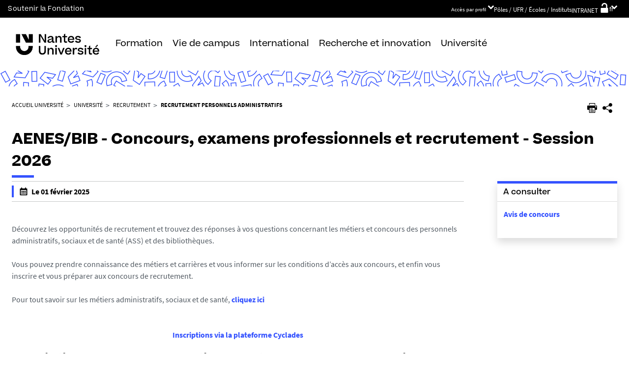

--- FILE ---
content_type: text/html;charset=UTF-8
request_url: https://www.univ-nantes.fr/universite/recrutement/aenes-concours-examens-professionnels-et-recrutement-session-2025
body_size: 32443
content:














































<!DOCTYPE html>
<!--[if IE 9]>    <html class="no-js ie ie9 html" xmlns="http://www.w3.org/1999/xhtml" lang="fr" xml:lang="fr"> <![endif]-->
<!--[if gt IE 9]> <html class="no-js ie html" xmlns="http://www.w3.org/1999/xhtml" lang="fr" xml:lang="fr"> <![endif]-->
<!--[if !IE]> --> <html class="no-js html" xmlns="http://www.w3.org/1999/xhtml" lang="fr" xml:lang="fr"> <!-- <![endif]-->
<head>
    <meta name="viewport" content="width=device-width, initial-scale=1.0, minimum-scale=1.0, maximum-scale=1.0, shrink-to-fit=no, user-scalable=no" />
    <meta content="IE=edge" http-equiv="X-UA-Compatible" />
    














<meta name="description" content="" />
<meta property="og:description" content="" />
<meta property="og:title" content="AENES/BIB - Concours, examens professionnels et recrutement - Session 2026" />
<meta property="og:site_name" content="Nantes Université" />
<meta property="og:type" content="article" />
<meta property="og:url" content="https://www.univ-nantes.fr/universite/recrutement/aenes-concours-examens-professionnels-et-recrutement-session-2025" />

<meta property="og:image" content="https://www.univ-nantes.fr/medias/photo/intranet-header-intraperso_1499793682163-jpg" />
<meta http-equiv="content-type" content="text/html; charset=utf-8" />
<title>AENES/BIB - Concours, examens professionnels et recrutement - Session 2026 - Nantes Université</title>


    <link rel="canonical" href="https://www.univ-nantes.fr/universite/recrutement/aenes-concours-examens-professionnels-et-recrutement-session-2025" />


<link rel="icon" type="image/png" href="https://www.univ-nantes.fr/jsp/images/favicon.png" />
<meta name="author" content="Laure BARIL" />
<meta name="Date-Creation-yyyymmdd" content="20221118 09:08:54.0" />
<meta name="Date-Revision-yyyymmdd" content="20251211 09:49:27.0" />
<meta name="copyright" content="Copyright &copy; Nantes Université" />
<meta name="reply-to" content="ne-pas-repondre@univ-nantes.fr" />
<meta name="category" content="Internet" />
<meta name="robots" content="index, follow" />
<meta name="distribution" content="global" />
<meta name="identifier-url" content="https://www.univ-nantes.fr/" />
<meta name="resource-type" content="document" />
<meta name="expires" content="-1" />
<meta name="Generator" content="K-Sup (7.2.1)" />
<meta name="Formatter" content="K-Sup (7.2.1)" />

    <meta name="theme-color" content="#000000" />
<meta name="twitter:card" content="summary_large_image">
<meta name="twitter:site" content="@UnivNantes">
<meta name="twitter:title" content="AENES/BIB - Concours, examens professionnels et recrutement - Session 2026 - Nantes Université">
<meta name="twitter:description" content="">
<meta name="twitter:image" content="https://www.univ-nantes.fr/medias/photo/intranet-header-intraperso_1499793682163-jpg">
    <!-- Matomo Tag Manager -->
    <script type="opt-in" data-type="application/javascript" data-name="analytics_cookies">
        var _mtm = window._mtm = window._mtm || [];
        _mtm.push({'pagetype': 'Actualit'});
        _mtm.push({'mtm.startTime': (new Date().getTime()), 'event': 'mtm.Start'});
        var d=document, g=d.createElement('script'), s=d.getElementsByTagName('script')[0];
        g.type='text/javascript'; g.async=true; g.src='https://analytics.univ-nantes.fr/js/container_nhR0CBa3.js'; s.parentNode.insertBefore(g,s);
    </script>
    <!-- End Matomo Tag Manager -->
    <link rel="start" title="Accueil" href="https://www.univ-nantes.fr/" />
    <link rel="alternate" type="application/rss+xml" title="Fil RSS des dix dernières actualités" href="https://www.univ-nantes.fr/adminsite/webservices/export_rss.jsp?NOMBRE=10&amp;CODE_RUBRIQUE=INSTITUTIONNEL_FR&amp;LANGUE=0" />
    <link rel="stylesheet" type="text/css" media="screen" href="/static/css/jQueryCSS.0d431e50f7.css"/>
    <link rel="stylesheet" type="text/css" media="screen" href="/static/css/styles.6b0ffbac4b.css"/>
    <link rel="stylesheet" type="text/css" media="print" href="/static/css/styles-print.5cb42a1cb7.css"/>
    



















<style type="text/css">

    h1,
    .h1,
    h2,
    .h2,
    h3,
    .h3,
    h4,
    .h4,
    h5,
    .h5,
    h6,
    .h6 {
        color: #000000;
    }

    blockquote::before {
      background-image: url("data:image/svg+xml,%3Csvg version='1.0' xmlns='http://www.w3.org/2000/svg' width='44' height='34.667' viewBox='0 0 33 26'%3E%3Cpath fill='%233452ff' d='M6.5 13 13 26h20V0H21l-.1 8.2-.1 8.3-3.9-8.3L13 0H0l6.5 13z'/%3E%3C/svg%3E");
    }

    blockquote::after {
      background-image: url("data:image/svg+xml,%3Csvg version='1.0' xmlns='http://www.w3.org/2000/svg' width='44' height='34.667' viewBox='0 0 33 26'%3E%3Cpath fill='%233452ff' d='M6.5 13 13 26h20V0H21l-.1 8.2-.1 8.3-3.9-8.3L13 0H0l6.5 13z'/%3E%3C/svg%3E");
    }

    h4 a[data-toggle-odf] {
        color: #000000;
    }

    h1::after,
    .h1::after {
        background-color: #3452ff;
    }

    select {
      background-image: url("data:image/svg+xml,%3Csvg xmlns='http://www.w3.org/2000/svg' viewBox='0 0 28.15 20.52'%3E%3Cg data-name='Calque 2'%3E%3Cpath d='M17.53 20.52h-7.32L0 0h7.55l5.65 12.06.86 2.61.94-2.61L20.67 0h7.48Z' fill='%233452ff' style='isolation:isolate' data-name='Calque 1'/%3E%3C/g%3E%3C/svg%3E");
    }

    ul.objets.pardefaut > li::before,
    ul.pardefaut#liste_resultats > li::before,
    .encadre_contenu ul > li::before,
    .champ ul > li::before,
    .toolbox ul > li::before,
    body.fiche .toolbox ul > li::before {
        color: #3452ff;
    }

    body.fiche ul.objets.trombi > li .h3 a{
        color: #3452ff;
        position: relative;
    }
    body.fiche ul.objets.trombi > li .h3 a:after {
         background-color: #3452ff;
         bottom: -0.5rem;
         content: '';
         display: inline-block;
         height: 0.3125rem;
         left: 0;
         position: absolute;
         vertical-align: top;
         width: 2.8125rem;
     }

    a,
    .button-transparent,
    .button-link {
        color: #3452ff;
    }

    body.site--magazine a,
    body.site--magazine .button-transparent,
    body.site--magazine .button-link {
        color: #000000;
    }

    body.site--magazine .toolbox a,
    body.site--magazine .encadre_contenu a {
        color: #3452ff;
    }

    body.site--magazine .toolbox a:hover,
    body.site--magazine .encadre_contenu a:hover,
    body.site--magazine .toolbox a:focus,
    body.site--magazine .encadre_contenu a:focus {
        color: #3452ff;
    }

    body.ficheaccueil.site--magazine .card-lien a,
    body.ficheaccueil.site--magazine .card-lien .button-transparent,
    body.ficheaccueil.site--magazine .card-lien .button-link,
    .domaine__titre {
        color: #3452ff;
    }

    body.ficheaccueil.site--magazine .card-lien a:hover,
    body.ficheaccueil.site--magazine .card-lien .button-transparent:hover,
    body.ficheaccueil.site--magazine .card-lien .button-link:hover
    body.ficheaccueil.site--magazine .card-lien a:focus,
    body.ficheaccueil.site--magazine .card-lien .button-transparent:focus,
    body.ficheaccueil.site--magazine .card-lien .button-link:focus {
        color: #3452ff;
    }

    .button-primary,
    #encadres form [type="submit"]:not(.button):not(.plier-deplier__bouton),
    #encadres form .submit:not(.button):not(.plier-deplier__bouton),
    #contenu-encadres .contenu form [type="submit"]:not(.button):not(.plier-deplier__bouton):not(.formation_card__submit),
    #contenu-encadres .contenu form .submit:not(.button):not(.plier-deplier__bouton),
    .plier-deplier__bouton:not(.captcha-audio__button) {
        background-color: #3452ff;
        font-weight: bold;
        padding: 1rem 2rem!important;
    }

    #encadres form [type="reset"]:not(.button):not(.plier-deplier__bouton),
    #encadres form .rest:not(.button):not(.plier-deplier__bouton),
    #contenu-encadres .contenu form [type="submit"]:not(.button):not(.plier-deplier__bouton):not(.formation_card__submit)
    #contenu-encadres .contenu form .reset:not(.button):not(.plier-deplier__bouton) {
        font-weight: bold;
        padding: 1.15rem 2rem!important;
    }
    .formation_card__submit.button.button-primary {
        padding: 0.25em 0.5em !important;
    }
    .button-primary,
    body.site--magazine .button-primary,
    .toolbar__component .button-primary,
    .toolbar__component__dropdown .button-primary,
    .submit .button .button-primary,
    #contenu-encadres .contenu form [type="submit"]:not(.button):not(.plier-deplier__bouton):not(.formation_card__submit),
    #connexion_espace_client .submit.button-primary.btn_connexion {
        background-color: #3452ff;
        border-color:  #3452ff;
        opacity: 1!important;
    }

    .formation_card .formation_card__submit:hover svg {
        fill: #000000;
    }

    .button-primary:hover,
    body.site--magazine .button-primary:hover,
    .toolbar__component .button-primary:hover,
    .toolbar__component__dropdown .button-primary:hover,
    .submit .button .button-primary:hover,
    #contenu-encadres .contenu form [type="submit"]:not(.button):not(.plier-deplier__bouton):not(.formation_card__submit):hover,
    #connexion_espace_client .submit.button-primary.btn_connexion:hover {
        background-color: transparent;
        border-color:  #3452ff;
        color: #3452ff!important;
        opacity: 1!important;
    }

    .button-primary,
    .button-primary:focus,
    .button-primary a,
    .button-primary a:focus,
    .toolbar__component .button-primary a,
    .toolbar__component .button-primary a:focus,
    .toolbar__component__dropdown .button-primary a,
    .toolbar__component__dropdown .button-primary a:focus,
    .submit .button .button-primary a,
    .submit .button .button-primary a:focus,
    body.site--magazine .button-primary a:focus,
    body.site--magazine .button-primary a {
        color: #fff;
        opacity: 1!important;
    }

    .button-primary:hover a:focus,
    .button-primary:hover a,
    body.site--magazine .button-primary:hover a,
    body.site--magazine .button-primary:active a,
    .toolbar__component > .button-primary:hover a,
    .toolbar__component > .button-primary:active a,
    .toolbar__component__dropdown > .button-primary:hover a,
    .toolbar__component__dropdown > .button-primary:active a,
    .submit .button .button-primary:hover a,
    .submit .button .button-primary:active a,
    body.site--magazine .button-primary a:hover,
    body.site--magazine .button-primary a:active {
        color:  #3452ff!important;
        opacity: 1!important;
    }

    .button-secondary,
    .button-secondary:focus,
    .toolbar__component > .button-secondary,
    .toolbar__component > .button-secondary:focus,
    .toolbar__component__dropdown > .button-secondary,
    .toolbar__component__dropdown > .button-secondary:focus,
    .submit .button .button-secondary,
    .submit .button .button-secondary:focus,
    body.site--magazine .button-secondary,
    body.site--magazine .button-secondary:focus {
        background-color: transparent;
        color: #3452ff!important;
        border: 2px solid #3452ff;
        opacity: 1!important;
    }

    .button-secondary:hover,
    .button-secondary:focus,
    .toolbar__component > .button-secondary:hover,
    .toolbar__component > .button-secondary:active,
    .toolbar__component__dropdown > .button-secondary:hover,
    .toolbar__component__dropdown > .button-secondary:active,
    .submit .button .button-secondary:hover,
    .submit .button .button-secondary:active,
    body.site--magazine .button-secondary:hover,
    body.site--magazine .button-secondary:active {
        background-color: #3452ff!important;
        opacity: 1!important;
        color: #fff!important;
    }

    .button-secondary a,
    .button-secondary a:focus,
    .toolbar__component > .button-secondary a,
    .toolbar__component > .button-secondary a:focus,
    .toolbar__component__dropdown > .button-secondary a,
    .toolbar__component__dropdown > .button-secondary a:focus,
    .submit .button .button-secondary a,
    .submit .button .button-secondary a:focus,
    body.site--magazine .button-secondary a:focus,
    body.site--magazine .button-secondary a {
        color: #3452ff;
        opacity: 1!important;
    }

    .button-secondary:hover a:focus,
    body.site--magazine .button-secondary:hover a,
    body.site--magazine .button-secondary:active a,
    .toolbar__component > .button-secondary:hover a,
    .toolbar__component > .button-secondary:active a,
    .toolbar__component__dropdown > .button-secondary:hover a,
    .toolbar__component__dropdown > .button-secondary:active a,
    .submit .button .button-secondary:hover a,
    .submit .button .button-secondary:active a,
    body.site--magazine .button-secondary a:hover,
    body.site--magazine .button-secondary a:active {
        color: #fff!important;
        opacity: 1!important;
    }

    .button-link {
        color: #3452ff;
    }

    body > header .bandeau_acces_direct {
        background-color: #000000;
    }

    body > header .bandeau_acces_direct .toolbar__component__dropdown a {
        color: #3452ff;
    }

    body.fiche.ficheaccueil.layout--nantesuniv .liens-boutons-card__bouton.liens-boutons-card__bouton--plain {
        background-color: #3452ff;
        border-color: #3452ff;
    }

    body.fiche.ficheaccueil.layout--nantesuniv .liens-boutons-card__bouton.liens-boutons-card__bouton--plain:hover {
        color: #3452ff;
    }

    body.fiche.ficheaccueil.layout--nantesuniv .liens-boutons-card__bouton.liens-boutons-card__bouton--outlined {
        border-color: #3452ff;
        color: #3452ff;
    }

    body.fiche.ficheaccueil.layout--nantesuniv .liens-boutons-card__bouton.liens-boutons-card__bouton--outlined:hover {
        background-color: #3452ff;
    }

    #body.ficheaccueil .reseauxsociauxCard .social-feeds__header__title h2 {
        color: #000000;
    }

    #body.ficheaccueil .reseauxsociauxCard .social-feeds__header__title h2::after {
        background-color: #3452ff;
    }

    #body.ficheaccueil .reseauxsociauxCard .social-feeds__header__filters__filter .radio-label {
        color: #3452ff;
    }

    #body.ficheaccueil .reseauxsociauxCard .social-feeds__header__filters__filter .radio-label svg {
        fill: #3452ff;
    }

    #body.ficheaccueil .reseauxsociauxCard .social-feeds__header__filters__filter input:checked + .radio-label svg {
        fill: #3452ff;
    }

    #body.ficheaccueil .reseauxsociauxCard .social-feeds__grid__item__provider svg {
        fill: #000000;
    }

    body.fiche.ficheaccueil.layout--nantesuniv .card--portraits .card--portraits__titre::after {
        background-color: #3452ff;
    }

    body.fiche.ficheaccueil.layout--nantesuniv .card--portraits .card--portraits__titre {
        color: #000000;
    }

    body.fiche.ficheaccueil.layout--nantesuniv .card--internationale .card--internationale__titre::after {
        background-color: #3452ff;
    }

    body.fiche.ficheaccueil.layout--nantesuniv .card--internationale .card--internationale__titre {
        color: #000000;
    }

    body.fiche.ficheaccueil.layout--nantesuniv .focus-card .focus-card__titre::after {
        border-color: #3452ff;
    }

    body.fiche.ficheaccueil.layout--nantesuniv .card--portraits .card--portrait__citation:after {
        background-color: #3452ff;
    }

    body.fiche.ficheaccueil.layout--nantesuniv .card--portraits .card--portrait__item-image {
        background-color: #3452ff;
    }

    body.fiche.ficheaccueil.layout--nantesuniv .actualites-en-bref-card .actualites-en-bref-card__item + .actualites-en-bref-card__item::before {
        background-color: #3452ff;
    }

    body.fiche.ficheaccueil.layout--nantesuniv .focus-card .focus-card__titre::before {
        background-color: #000000;
    }

    body.fiche.ficheaccueil.layout--nantesuniv .card--votre-agenda .separation__date .icon-plus:before {
        color: #3452ff;
    }

    body.fiche.ficheaccueil.layout--nantesuniv .actualites-en-bref-card .actuliates-en-bref-card__intitule {
        color: #000000;
    }

    body.fiche.ficheaccueil.layout--nantesuniv .card--votre-agenda {
        background-color: #3452ff;
    }

    body.fiche.ficheaccueil.layout--nantesuniv .card--chiffres-cles {
        background-color: #3452ff;
    }

    body.fiche.ficheaccueil.layout--nantesuniv .card--citation__content {
        color: #3452ff;
    }

    #menu_secondaire li.rubrique-courante > span::before,
    #menu_secondaire li.rubrique-courante > a::before,
    #menu_secondaire li.rubrique-courante > .button-transparent::before,
    #menu_secondaire li.rubrique-courante > .button-link::before {
        background-color: #3452ff;
    }

    #menu_secondaire li.rubrique-courante > .button-link::before {
        background-color: #3452ff;
    }

    #menu_secondaire .menu_secondaire-actif > a,
    #menu_secondaire .menu_secondaire-actif > .button-transparent,
    #menu_secondaire .menu_secondaire-actif > .button-link {
        color: #000000;
    }

    body.site--intranet #menu_secondaire .menu_secondaire-actif > a,
    body.site--intranet #menu_secondaire .menu_secondaire-actif > .button-transparent,
    body.site--intranet #menu_secondaire .menu_secondaire-actif > .button-link {
        color: #3452ff;
    }

    body.site--magazine #fil_ariane,
    body.site--magazine #fil_ariane a,
    body.site--magazine #fil_ariane .button-transparent,
    body.site--magazine #fil_ariane .button-link {
        color: #000000;
    }

    .js #pied_outils {
        background: #000000;
    }

    .js #haut_page a:focus,
    .js #haut_page .button-transparent:focus,
    .js #haut_page .button-link:focus {
        outline-color: #000000;
    }

    .actions-fiche a svg,
    .actions-fiche .button-transparent svg,
    .actions-fiche .button-link svg,
    .actions-fiche button svg {
        fill: #000000;
    }

    /* .actions-fiche > * a:focus,
    .actions-fiche > * .button-transparent:focus,
    .actions-fiche > * .button-link:focus,
    .actions-fiche > * a:active,
    .actions-fiche > * .button-transparent:active,
    .actions-fiche > * .button-link:active {
        outline-color: #3452ff;
    } */

    .partage-reseauxsociaux__item a,
    .partage-reseauxsociaux__item .button-transparent,
    .partage-reseauxsociaux__item .button-link {
        color: #000000;
    }

    .banner_cookie,
    .banner_cookie__refused,
    .banner_cookie__accepted {
        background: #000000;
    }

    .onglets a:hover,
    .onglets .button-transparent:hover,
    .onglets .button-link:hover,
    .onglets #actif a,
    .onglets #actif .button-transparent,
    .onglets #actif .button-link {
        color: #000000;
    }

    .fichiers-joints li .button-transparent::before,
    .fichiers-joints li .button-link::before {
        background: #000000;
    }

    .lightbox .lightbox-inner .media-content iframe,
    .lightbox .lightbox-inner .media-content video {
        background-color: #000000;
    }

    .chiffre .counter {
        color: #3452ff;
    }

    figure.radial-progress .inset .counter {
        color: #3452ff;
    }

    .chiffre .counter {
        color: #3452ff;
    }

    figure.radial-progress .inset .percentage .numbers span {
        color: #3452ff;
    }

    figure.radial-progress svg .value {
        stroke: #3452ff;
    }

    #body .extension-agenda table td.focus a,
    #body .extension-agenda table td.focus .button-transparent,
    #body .extension-agenda table td.focus .button-link {
        color: #3452ff;
    }

    ul.liste-evenements li .evenement__details__categorie,
    ul.liste-evenements li .evenement__dates__date {
        color: #000000;
    }

    .construire-mon-parcours .proposition__denomination {
        color: #000000;
    }

    .construire-mon-parcours .chemin-annee + .chemin-annee--passee::before,
    .construire-mon-parcours .chemin-annee + .chemin-annee--en-cours::before,
    .construire-mon-parcours .chemin-semestre--passe::after,
    .construire-mon-parcours .chemin-semestre + .chemin-semestre--passe::before,
    .construire-mon-parcours .chemin-semestre + .chemin-semestre--en-cours::before {
        background-color: #000000;
    }

    .construire-mon-parcours .chemin-semestre--passe::after,
    .construire-mon-parcours .chemin-semestre--en-cours::after {
        border-color: #000000;
    }

    .construire-mon-parcours .chemin-semestre--en-cours .chemin-semestre__libelle {
        color: #3452ff;
    }

    @media screen and (min-width: 1280px) {
        body.fiche.ficheaccueil .headerCard__excerpt__details {
            color: #ffffff;
        }
    }

    label,
    .label {
        color: #000000;
    }

    input[type="checkbox"]:checked::before {
        border-bottom-color: #000000;
        border-left-color: #000000;
    }

    input[type="radio"]:checked::before {
        background-color: #000000;
    }

    .paragraphe--1,
    .toolboxCard.style1 {
        border-left-color: #3452ff;
    }

    .paragraphe--2,
    .toolboxCard.style2 {
      border-color: #3452ff;
    }

    body.fiche.formation .layout .card.temoignageCard {
        background: #000000;
    }

    .paragraphe--3,
    .construire-mon-parcours .construire-mon-parcours__parcours-proposes__liste__proposition,
    .toolboxCard.style3 {
        border-top-color: #3452ff;
        color: #000000;
    }

    body.fiche.formation .layout .card {
        border-top-color: #3452ff;
    }

    #encadres .encadre.encadre--1 {
        color: #000000;
    }

    #encadres .encadre__titre--1 {
        border-top-color: #3452ff;
    }

    #encadres .encadre__titre--2 {
        background-color: #3452ff;
    }

    body.site--magazine #encadres .encadre_recherche h2,
    body.site--magazine #encadres .encadre__titre--0,
    body.site--magazine #encadres .encadre__titre--1,
    body.site--magazine #encadres .encadre__titre--2,
    body.site--magazine #encadres .encadre__titre--3 {
        color: #000000;
    }

    .fiche .surtitre {
        color: #000000;
    }

    .fiche #soustitre {
        color: #000000;
    }

    .fiche #resume,
    .fiche.formation #resume_formation {
        color: #000000;
    }

    body.fiche.formation .layout .card a,
    body.fiche.formation .layout .card .button-transparent,
    body.fiche.formation .layout .card .button-link {
        color: #3452ff;
    }

    body.fiche.formation .layout .card .bloclibreCard--link::after,
    body.fiche.formation .layout .card a[href^="#"]::after,
    body.fiche.formation .layout .card [href^="#"].button-transparent::after,
    body.fiche.formation .layout .card [href^="#"].button-link::after {
        color: #3452ff;
    }

    body.fiche.formation .layout .card.temoignageCard .rich-quote__more::after {
        color: #3452ff;
    }

    .leaflet-maps > footer dl dd a, .google-maps > footer dl dd a,
    .leaflet-container h1 a, .leaflet-container h1 .button-transparent, .leaflet-container h1 .button-link {
        color: #3452ff !important;
    }

    .leaflet-maps > footer dl dd, .google-maps > footer dl dd {
        color: #000000;
    }

    body.fiche.formation h3 a[data-toggle-odf]::before,
    body.fiche.formation h3 [data-toggle-odf].button-transparent::before,
    body.fiche.formation h3 [data-toggle-odf].button-link::before,
    body.fiche.formation h3 a[data-toggle-odf]::after,
    body.fiche.formation h3 [data-toggle-odf].button-transparent::after,
    body.fiche.formation h3 [data-toggle-odf].button-link::after,
    body.fiche.formation h4 a[data-toggle-odf]::before,
    body.fiche.formation h4 [data-toggle-odf].button-transparent::before,
    body.fiche.formation h4 [data-toggle-odf].button-link::before,
    body.fiche.formation h4 a[data-toggle-odf]::after,
    body.fiche.formation h4 [data-toggle-odf].button-transparent::after,
    body.fiche.formation h4 [data-toggle-odf].button-link::after {
        text-shadow: 0 0 0 #3452ff;
    }

    body.fiche.formation #call-to-actions .cta button.cta__title.cta-opened::after {
        border-bottom-color: #3452ff;
    }

    body.fiche.formation #call-to-actions .cta .cta__title__icon svg path {
        fill: #000000;
    }

    body.fiche.formation #call-to-actions .cta .cta__title__label {
        color: #000000;
    }

    body.fiche.actualite .actualite-dates .actualite-dates--styled:before {
        background: #3452ff;
    }

    body.fiche.actualite .actualite-dates li .dates__icon {
        color: #000000;
    }

    body.fiche.actualite .actualite-dates li .dates__detail {
        color: #000000;
    }

    .zone-fiche-link__valeurs__details {
        color: #000000;
    }

    .zone-fiche-link__valeurs__details a,
    .zone-fiche-link__valeurs__details .button-transparent,
    .zone-fiche-link__valeurs__details .button-link {
        color: #000000;
    }

    body.fiche ul.objets > li .thematiques,
    body.fiche ul#liste_resultats > li .thematiques,
    body.fiche .surtitre .thematiques,
    body.fiche .date_mise_en_ligne {
        color: #3452ff;
    }

    body.fiche ul.objets > li .h3,
    body.fiche ul#liste_resultats > li .h3 {
        color: #000000;
    }

    body.fiche ul.objets > li .h3 a,
    body.fiche ul#liste_resultats > li .h3 a,
    body.fiche ul.objets > li .h3 .button-transparent,
    body.fiche ul#liste_resultats > li .h3 .button-transparent,
    body.fiche ul.objets > li .h3 .button-link,
    body.fiche ul#liste_resultats > li .h3 .button-link {
        color: #000000;
    }

    body.fiche ul.objets.pardefaut > li .button-transparent,
    body.fiche ul.pardefaut#liste_resultats > li .button-transparent,
    body.fiche ul.objets.pardefaut > li .button-link,
    body.fiche ul.pardefaut#liste_resultats > li .button-link {
        color: #000000;
    }

    body.fiche ul.objets.pardefaut > li a,
    body.fiche ul.pardefaut#liste_resultats > li a {
        color: #3452ff;
    }

    body.site--intranet > header > .header-wrapper {
        border-bottom-color: #000000;
    }

    body > header > .header-wrapper {
        background-color: #3452ff;
    }

    @media print {
        body > header {
            background-color: #3452ff;
        }
    }

    @media screen and (max-width: 1023px) {
        body > header > .header-wrapper .header__toolbar {
            background-color: #000000;
        }
    }

    @media screen and (min-width: 1024px) {
        body.sticky-toolbar.ficheaccueil .header-wrapper .header__toolbar .toolbar__component > .button,
        body.sticky-toolbar .header-wrapper .header__toolbar .toolbar__component > .button {
            color: #000000;
        }

        body.sticky-toolbar.ficheaccueil .header-wrapper .header__toolbar .toolbar__component > .button svg,
        body.sticky-toolbar .header-wrapper .header__toolbar .toolbar__component > .button svg {
            fill: #000000;
        }

        body.sticky-toolbar.ficheaccueil .header-wrapper .header__toolbar .toolbar__component > .button.active,
        body.sticky-toolbar .header-wrapper .header__toolbar .toolbar__component > .button.active {
            color: #000000;
        }

        body.sticky-toolbar.ficheaccueil .header-wrapper .header__toolbar .toolbar__component > .button.active svg,
        body.sticky-toolbar .header-wrapper .header__toolbar .toolbar__component > .button.active svg {
            fill: #3452ff;
        }
    }

    .toolbar__component .button.active,
    .toolbar__component #encadres form button.active:not(.button),
    #encadres form .toolbar__component button.active:not(.button),
    .toolbar__component #encadres form .active[type="submit"]:not(.button),
    #encadres form .toolbar__component .active[type="submit"]:not(.button),
    .toolbar__component #encadres form .active[type="reset"]:not(.button),
    #encadres form .toolbar__component .active[type="reset"]:not(.button),
    .toolbar__component #encadres form .active[type="button"]:not(.button),
    #encadres form .toolbar__component .active[type="button"]:not(.button),
    .toolbar__component #encadres form .active.submit:not(.button),
    #encadres form .toolbar__component .active.submit:not(.button),
    .toolbar__component #encadres form .active.reset:not(.button),
    #encadres form .toolbar__component .active.reset:not(.button),
    .toolbar__component #encadres form .active.button:not(.button),
    #encadres form .toolbar__component .active.button:not(.button),
    .toolbar__component #contenu-encadres .contenu form button.active:not(.button),
    #contenu-encadres .contenu form .toolbar__component button.active:not(.button),
    .toolbar__component #contenu-encadres .contenu form .active[type="submit"]:not(.button),
    #contenu-encadres .contenu form .toolbar__component .active[type="submit"]:not(.button),
    .toolbar__component #contenu-encadres .contenu form .active[type="reset"]:not(.button),
    #contenu-encadres .contenu form .toolbar__component .active[type="reset"]:not(.button),
    .toolbar__component #contenu-encadres .contenu form .active[type="button"]:not(.button),
    #contenu-encadres .contenu form .toolbar__component .active[type="button"]:not(.button),
    .toolbar__component #contenu-encadres .contenu form .active.submit:not(.button),
    #contenu-encadres .contenu form .toolbar__component .active.submit:not(.button),
    .toolbar__component #contenu-encadres .contenu form .active.reset:not(.button),
    #contenu-encadres .contenu form .toolbar__component .active.reset:not(.button),
    .toolbar__component #contenu-encadres .contenu form .active.button:not(.button),
    #contenu-encadres .contenu form .toolbar__component .active.button:not(.button),
    .toolbar__component .active.plier-deplier__bouton {
        color: #3452ff;
    }

    .toolbar__component .button.active svg,
    .toolbar__component #encadres form button.active:not(.button) svg,
    #encadres form .toolbar__component button.active:not(.button) svg,
    .toolbar__component #encadres form .active[type="submit"]:not(.button) svg,
    #encadres form .toolbar__component .active[type="submit"]:not(.button) svg,
    .toolbar__component #encadres form .active[type="reset"]:not(.button) svg,
    #encadres form .toolbar__component .active[type="reset"]:not(.button) svg,
    .toolbar__component #encadres form .active[type="button"]:not(.button) svg,
    #encadres form .toolbar__component .active[type="button"]:not(.button) svg,
    .toolbar__component #encadres form .active.submit:not(.button) svg,
    #encadres form .toolbar__component .active.submit:not(.button) svg,
    .toolbar__component #encadres form .active.reset:not(.button) svg,
    #encadres form .toolbar__component .active.reset:not(.button) svg,
    .toolbar__component #encadres form .active.button:not(.button) svg,
    #encadres form .toolbar__component .active.button:not(.button) svg,
    .toolbar__component #contenu-encadres .contenu form button.active:not(.button) svg,
    #contenu-encadres .contenu form .toolbar__component button.active:not(.button) svg,
    .toolbar__component #contenu-encadres .contenu form .active[type="submit"]:not(.button) svg,
    #contenu-encadres .contenu form .toolbar__component .active[type="submit"]:not(.button) svg,
    .toolbar__component #contenu-encadres .contenu form .active[type="reset"]:not(.button) svg,
    #contenu-encadres .contenu form .toolbar__component .active[type="reset"]:not(.button) svg,
    .toolbar__component #contenu-encadres .contenu form .active[type="button"]:not(.button) svg,
    #contenu-encadres .contenu form .toolbar__component .active[type="button"]:not(.button) svg,
    .toolbar__component #contenu-encadres .contenu form .active.submit:not(.button) svg,
    #contenu-encadres .contenu form .toolbar__component .active.submit:not(.button) svg,
    .toolbar__component #contenu-encadres .contenu form .active.reset:not(.button) svg,
    #contenu-encadres .contenu form .toolbar__component .active.reset:not(.button) svg,
    .toolbar__component #contenu-encadres .contenu form .active.button:not(.button) svg,
    #contenu-encadres .contenu form .toolbar__component .active.button:not(.button) svg,
    .toolbar__component .active.plier-deplier__bouton svg {
        fill: #3452ff;
    }

    #recherche-simple #keywords ul li a:hover,
    #recherche-simple #keywords ul li .button-transparent:hover,
    #recherche-simple #keywords ul li .button-link:hover,
    #recherche-simple #keywords ul li a:focus,
    #recherche-simple #keywords ul li .button-transparent:focus,
    #recherche-simple #keywords ul li .button-link:focus {
        color: #3452ff;
    }

    #outils_numeriques button.active,
    #versions button.active {
        color: #3452ff;
    }

    #outils_numeriques ul li a,
    #outils_numeriques ul li .button-transparent,
    #outils_numeriques ul li .button-link {
        color: #000000;
    }

    #versions ul li a,
    #versions ul li .button-transparent,
    #versions ul li .button-link {
      color: #3452ff;
    }

    @media screen and (min-width: 1024px) {
        body.site--magazine .toolbar__component > .button,
        body.site--magazine #encadres form .toolbar__component > button:not(.button),
        #encadres form body.site--magazine .toolbar__component > button:not(.button),
        body.site--magazine #encadres form .toolbar__component > [type="submit"]:not(.button),
        #encadres form body.site--magazine .toolbar__component > [type="submit"]:not(.button),
        body.site--magazine #encadres form .toolbar__component > [type="reset"]:not(.button),
        #encadres form body.site--magazine .toolbar__component > [type="reset"]:not(.button),
        body.site--magazine #encadres form .toolbar__component > [type="button"]:not(.button),
        #encadres form body.site--magazine .toolbar__component > [type="button"]:not(.button),
        body.site--magazine #encadres form .toolbar__component > .submit:not(.button),
        #encadres form body.site--magazine .toolbar__component > .submit:not(.button),
        body.site--magazine #encadres form .toolbar__component > .reset:not(.button),
        #encadres form body.site--magazine .toolbar__component > .reset:not(.button),
        body.site--magazine #encadres form .toolbar__component > .button:not(.button),
        #encadres form body.site--magazine .toolbar__component > .button:not(.button),
        body.site--magazine #contenu-encadres .contenu form .toolbar__component > button:not(.button),
        #contenu-encadres .contenu form body.site--magazine .toolbar__component > button:not(.button),
        body.site--magazine #contenu-encadres .contenu form .toolbar__component > [type="submit"]:not(.button),
        #contenu-encadres .contenu form body.site--magazine .toolbar__component > [type="submit"]:not(.button),
        body.site--magazine #contenu-encadres .contenu form .toolbar__component > [type="reset"]:not(.button),
        #contenu-encadres .contenu form body.site--magazine .toolbar__component > [type="reset"]:not(.button),
        body.site--magazine #contenu-encadres .contenu form .toolbar__component > [type="button"]:not(.button),
        #contenu-encadres .contenu form body.site--magazine .toolbar__component > [type="button"]:not(.button),
        body.site--magazine #contenu-encadres .contenu form .toolbar__component > .submit:not(.button),
        #contenu-encadres .contenu form body.site--magazine .toolbar__component > .submit:not(.button),
        body.site--magazine #contenu-encadres .contenu form .toolbar__component > .reset:not(.button),
        #contenu-encadres .contenu form body.site--magazine .toolbar__component > .reset:not(.button),
        body.site--magazine #contenu-encadres .contenu form .toolbar__component > .button:not(.button),
        #contenu-encadres .contenu form body.site--magazine .toolbar__component > .button:not(.button),
        body.site--magazine .toolbar__component > .plier-deplier__bouton {
            color: #000000;
        }
    }

    body.site--magazine .toolbar__component > .button.active,
    body.site--magazine #encadres form .toolbar__component > button.active:not(.button),
    #encadres form body.site--magazine .toolbar__component > button.active:not(.button),
    body.site--magazine #encadres form .toolbar__component > .active[type="submit"]:not(.button),
    #encadres form body.site--magazine .toolbar__component > .active[type="submit"]:not(.button),
    body.site--magazine #encadres form .toolbar__component > .active[type="reset"]:not(.button),
    #encadres form body.site--magazine .toolbar__component > .active[type="reset"]:not(.button),
    body.site--magazine #encadres form .toolbar__component > .active[type="button"]:not(.button),
    #encadres form body.site--magazine .toolbar__component > .active[type="button"]:not(.button),
    body.site--magazine #encadres form .toolbar__component > .active.submit:not(.button),
    #encadres form body.site--magazine .toolbar__component > .active.submit:not(.button),
    body.site--magazine #encadres form .toolbar__component > .active.reset:not(.button),
    #encadres form body.site--magazine .toolbar__component > .active.reset:not(.button),
    body.site--magazine #encadres form .toolbar__component > .active.button:not(.button),
    #encadres form body.site--magazine .toolbar__component > .active.button:not(.button),
    body.site--magazine #contenu-encadres .contenu form .toolbar__component > button.active:not(.button),
    #contenu-encadres .contenu form body.site--magazine .toolbar__component > button.active:not(.button),
    body.site--magazine #contenu-encadres .contenu form .toolbar__component > .active[type="submit"]:not(.button),
    #contenu-encadres .contenu form body.site--magazine .toolbar__component > .active[type="submit"]:not(.button),
    body.site--magazine #contenu-encadres .contenu form .toolbar__component > .active[type="reset"]:not(.button),
    #contenu-encadres .contenu form body.site--magazine .toolbar__component > .active[type="reset"]:not(.button),
    body.site--magazine #contenu-encadres .contenu form .toolbar__component > .active[type="button"]:not(.button),
    #contenu-encadres .contenu form body.site--magazine .toolbar__component > .active[type="button"]:not(.button),
    body.site--magazine #contenu-encadres .contenu form .toolbar__component > .active.submit:not(.button),
    #contenu-encadres .contenu form body.site--magazine .toolbar__component > .active.submit:not(.button),
    body.site--magazine #contenu-encadres .contenu form .toolbar__component > .active.reset:not(.button),
    #contenu-encadres .contenu form body.site--magazine .toolbar__component > .active.reset:not(.button),
    body.site--magazine #contenu-encadres .contenu form .toolbar__component > .active.button:not(.button),
    #contenu-encadres .contenu form body.site--magazine .toolbar__component > .active.button:not(.button),
    body.site--magazine .toolbar__component > .active.plier-deplier__bouton {
        color: #3452ff;
    }

    body.site--magazine .toolbar__component > .button.active svg,
    body.site--magazine #encadres form .toolbar__component > button.active:not(.button) svg,
    #encadres form body.site--magazine .toolbar__component > button.active:not(.button) svg,
    body.site--magazine #encadres form .toolbar__component > .active[type="submit"]:not(.button) svg,
    #encadres form body.site--magazine .toolbar__component > .active[type="submit"]:not(.button) svg,
    body.site--magazine #encadres form .toolbar__component > .active[type="reset"]:not(.button) svg,
    #encadres form body.site--magazine .toolbar__component > .active[type="reset"]:not(.button) svg,
    body.site--magazine #encadres form .toolbar__component > .active[type="button"]:not(.button) svg,
    #encadres form body.site--magazine .toolbar__component > .active[type="button"]:not(.button) svg,
    body.site--magazine #encadres form .toolbar__component > .active.submit:not(.button) svg,
    #encadres form body.site--magazine .toolbar__component > .active.submit:not(.button) svg,
    body.site--magazine #encadres form .toolbar__component > .active.reset:not(.button) svg,
    #encadres form body.site--magazine .toolbar__component > .active.reset:not(.button) svg,
    body.site--magazine #encadres form .toolbar__component > .active.button:not(.button) svg,
    #encadres form body.site--magazine .toolbar__component > .active.button:not(.button) svg,
    body.site--magazine #contenu-encadres .contenu form .toolbar__component > button.active:not(.button) svg,
    #contenu-encadres .contenu form body.site--magazine .toolbar__component > button.active:not(.button) svg,
    body.site--magazine #contenu-encadres .contenu form .toolbar__component > .active[type="submit"]:not(.button) svg,
    #contenu-encadres .contenu form body.site--magazine .toolbar__component > .active[type="submit"]:not(.button) svg,
    body.site--magazine #contenu-encadres .contenu form .toolbar__component > .active[type="reset"]:not(.button) svg,
    #contenu-encadres .contenu form body.site--magazine .toolbar__component > .active[type="reset"]:not(.button) svg,
    body.site--magazine #contenu-encadres .contenu form .toolbar__component > .active[type="button"]:not(.button) svg,
    #contenu-encadres .contenu form body.site--magazine .toolbar__component > .active[type="button"]:not(.button) svg,
    body.site--magazine #contenu-encadres .contenu form .toolbar__component > .active.submit:not(.button) svg,
    #contenu-encadres .contenu form body.site--magazine .toolbar__component > .active.submit:not(.button) svg,
    body.site--magazine #contenu-encadres .contenu form .toolbar__component > .active.reset:not(.button) svg,
    #contenu-encadres .contenu form body.site--magazine .toolbar__component > .active.reset:not(.button) svg,
    body.site--magazine #contenu-encadres .contenu form .toolbar__component > .active.button:not(.button) svg,
    #contenu-encadres .contenu form body.site--magazine .toolbar__component > .active.button:not(.button) svg,
    body.site--magazine .toolbar__component > .active.plier-deplier__bouton svg,
    .card--sessionFormationCard .more svg,
    .card--sessionFormationCard .less svg{
        fill: #3452ff;
    }

    @media screen and (min-width: 1024px) {
        body.site--magazine .toolbar__component > .button svg,
        body.site--magazine #encadres form .toolbar__component > button:not(.button) svg,
        #encadres form body.site--magazine .toolbar__component > button:not(.button) svg,
        body.site--magazine #encadres form .toolbar__component > [type="submit"]:not(.button) svg,
        #encadres form body.site--magazine .toolbar__component > [type="submit"]:not(.button) svg,
        body.site--magazine #encadres form .toolbar__component > [type="reset"]:not(.button) svg,
        #encadres form body.site--magazine .toolbar__component > [type="reset"]:not(.button) svg,
        body.site--magazine #encadres form .toolbar__component > [type="button"]:not(.button) svg,
        #encadres form body.site--magazine .toolbar__component > [type="button"]:not(.button) svg,
        body.site--magazine #encadres form .toolbar__component > .submit:not(.button) svg,
        #encadres form body.site--magazine .toolbar__component > .submit:not(.button) svg,
        body.site--magazine #encadres form .toolbar__component > .reset:not(.button) svg,
        #encadres form body.site--magazine .toolbar__component > .reset:not(.button) svg,
        body.site--magazine #encadres form .toolbar__component > .button:not(.button) svg,
        #encadres form body.site--magazine .toolbar__component > .button:not(.button) svg,
        body.site--magazine #contenu-encadres .contenu form .toolbar__component > button:not(.button) svg,
        #contenu-encadres .contenu form body.site--magazine .toolbar__component > button:not(.button) svg,
        body.site--magazine #contenu-encadres .contenu form .toolbar__component > [type="submit"]:not(.button) svg,
        #contenu-encadres .contenu form body.site--magazine .toolbar__component > [type="submit"]:not(.button) svg,
        body.site--magazine #contenu-encadres .contenu form .toolbar__component > [type="reset"]:not(.button) svg,
        #contenu-encadres .contenu form body.site--magazine .toolbar__component > [type="reset"]:not(.button) svg,
        body.site--magazine #contenu-encadres .contenu form .toolbar__component > [type="button"]:not(.button) svg,
        #contenu-encadres .contenu form body.site--magazine .toolbar__component > [type="button"]:not(.button) svg,
        body.site--magazine #contenu-encadres .contenu form .toolbar__component > .submit:not(.button) svg,
        #contenu-encadres .contenu form body.site--magazine .toolbar__component > .submit:not(.button) svg,
        body.site--magazine #contenu-encadres .contenu form .toolbar__component > .reset:not(.button) svg,
        #contenu-encadres .contenu form body.site--magazine .toolbar__component > .reset:not(.button) svg,
        body.site--magazine #contenu-encadres .contenu form .toolbar__component > .button:not(.button) svg,
        #contenu-encadres .contenu form body.site--magazine .toolbar__component > .button:not(.button) svg,
        body.site--magazine .toolbar__component > .plier-deplier__bouton svg {
            fill: #000000;
        }
    }

    #redacteur-date {
        color: #000000;
    }

    body > footer {
        background-color: #000000;
    }

    body.site--magazine > footer {
        border-top-color: #000000;
        color: #000000;
    }

    body.site--magazine > footer .menu_pied_page > li > .libelle {
        border-bottom-color: #000000;
    }

    body.site--magazine > footer .menu_pied_page > li ul li a,
    body.site--magazine > footer .menu_pied_page > li ul li .button-transparent,
    body.site--magazine > footer .menu_pied_page > li ul li .button-link {
        color: #000000;
    }

    body.site--magazine > footer .menu_pied_page > li ul li a:hover,
    body.site--magazine > footer .menu_pied_page > li ul li .button-transparent:hover,
    body.site--magazine > footer .menu_pied_page > li ul li .button-link:hover,
    body.site--magazine > footer .menu_pied_page > li ul li a:focus,
    body.site--magazine > footer .menu_pied_page > li ul li .button-transparent:focus,
    body.site--magazine > footer .menu_pied_page > li ul li .button-link:focus {
        color: #3452ff;
    }

    body.site--magazine > footer address .address__title {
        border-bottom-color: #000000;
    }

    body.fiche.formation #jumps ul li a.current {
        border-bottom-color: #3452ff;
    }

    body.fiche.formation h4 a[data-toggle-odf] {
        color: #3452ff;
    }

    .menu__footer__social {
        background-color: #000000;
    }

    #menu_principal .menu__level li.menu__level__item.menu__level__item--actif > .toggler {
        color: #000000;
    }

    #menu_principal .menu__level li.menu__level__item.menu__level__item--actif > .libelle {
        border-left-color: #3452ff;
        color: #000000;
    }

    #menu_principal > ul > li > button:hover,
    #menu_principal > ul > li > button:focus,
    #menu_principal > ul > li > a:hover,
    #menu_principal > ul > li > .button-transparent:hover,
    #menu_principal > ul > li > .button-link:hover,
    #menu_principal > ul > li > a:focus,
    #menu_principal > ul > li > .button-transparent:focus,
    #menu_principal > ul > li > .button-link:focus,
    #menu_principal > ul > li > span:hover,
    #menu_principal > ul > li > span:focus {
        color: #000000;
    }

    @media screen and (max-width: 1024px) {
        body.ficheaccueil .headerCard__excerpt__details button {
            color: #000000;
        }

        body.ficheaccueil .headerCard__excerpt__details .description__lien a span,
        body.ficheaccueil .headerCard__excerpt__details .description__lien .button-transparent span,
        body.ficheaccueil .headerCard__excerpt__details .description__lien .button-link span {
            color: #3452ff;
        }
    }

    body.ficheaccueil .headerCard__recherche #keywords ul li a:hover,
    body.ficheaccueil .headerCard__recherche #keywords ul li .button-transparent:hover,
    body.ficheaccueil .headerCard__recherche #keywords ul li .button-link:hover,
    body.ficheaccueil .headerCard__recherche #keywords ul li a:focus,
    body.ficheaccueil .headerCard__recherche #keywords ul li .button-transparent:focus,
    body.ficheaccueil .headerCard__recherche #keywords ul li .button-link:focus {
        color: #3452ff;
    }

    body.ficheaccueil .sliderCard .slider-accueil__nav ul li a .bubble::before,
    body.ficheaccueil .sliderCard .slider-accueil__nav ul li .button-transparent .bubble::before,
    body.ficheaccueil .sliderCard .slider-accueil__nav ul li .button-link .bubble::before,
    body.ficheaccueil .sliderCard .slider-accueil__nav ul li a .bubble::after,
    body.ficheaccueil .sliderCard .slider-accueil__nav ul li .button-transparent .bubble::after,
    body.ficheaccueil .sliderCard .slider-accueil__nav ul li .button-link .bubble::after {
        background-color: #000000;
    }

    body.ficheaccueil .sliderCard .slider-accueil__nav ul li a:hover .bubble::before,
    body.ficheaccueil .sliderCard .slider-accueil__nav ul li .button-transparent:hover .bubble::before,
    body.ficheaccueil .sliderCard .slider-accueil__nav ul li .button-link:hover .bubble::before,
    body.ficheaccueil .sliderCard .slider-accueil__nav ul li a:focus .bubble::before,
    body.ficheaccueil .sliderCard .slider-accueil__nav ul li .button-transparent:focus .bubble::before,
    body.ficheaccueil .sliderCard .slider-accueil__nav ul li .button-link:focus .bubble::before {
        background-color: #000000;
    }

    body.ficheaccueil .sliderCard .slider-accueil__nav ul li a .bubble::after,
    body.ficheaccueil .sliderCard .slider-accueil__nav ul li .button-transparent .bubble::after,
    body.ficheaccueil .sliderCard .slider-accueil__nav ul li .button-link .bubble::after {
        background-color: #3452ff;
    }

    body.ficheaccueil .sliderCard .slider-accueil__extra a,
    body.ficheaccueil .sliderCard .slider-accueil__extra .button-transparent,
    body.ficheaccueil .sliderCard .slider-accueil__extra .button-link {
        color: #000000;
    }

    body.ficheaccueil .sliderCard .slider-accueil__extra a .name::after,
    body.ficheaccueil .sliderCard .slider-accueil__extra .button-transparent .name::after,
    body.ficheaccueil .sliderCard .slider-accueil__extra .button-link .name::after {
        color: #3452ff;
    }

    body.ficheaccueil .sliderCard .slider-accueil__slides .details .titre {
        color: #000000;
    }

    body.ficheaccueil .sliderCard .slider-accueil__slides .details .soustitre {
        color: #000000;
    }

    body.ficheaccueil .sliderCard .slider-accueil__slides .details .soustitre::after {
        background-color: #3452ff;
    }

    body.ficheaccueil .tabsCard .formulaire-recherche-accueil svg {
        fill: #000000;
    }

    body.ficheaccueil .tabsCard .trois-chiffres__chiffre [data-counter-unantes] {
        color: #3452ff;
    }

    body.ficheaccueil .tabsCard .trois-chiffres__chiffre strong {
        color: #000000;
    }

    body.ficheaccueil .tabsCard .liste-liens__colonne__items li a,
    body.ficheaccueil .tabsCard .liste-liens__colonne__items li .button-transparent,
    body.ficheaccueil .tabsCard .liste-liens__colonne__items li .button-link {
        color: #000000;
    }

    body.ficheaccueil .tabsCard__tabs li a,
    body.ficheaccueil .tabsCard__tabs li .button-transparent,
    body.ficheaccueil .tabsCard__tabs li .button-link {
        color: #000000;
    }

    body.ficheaccueil .tabsCard__tabs li a::after,
    body.ficheaccueil .tabsCard__tabs li .button-transparent::after,
    body.ficheaccueil .tabsCard__tabs li .button-link::after {
        background-color: #3452ff;
    }

    body.ficheaccueil .tabsCard__tab__tabs {
        background-color: #000000;
    }

    body.ficheaccueil .tabsCard__tab__tabs li a.active::after,
    body.ficheaccueil .tabsCard__tab__tabs li .active.button-transparent::after,
    body.ficheaccueil .tabsCard__tab__tabs li .active.button-link::after {
        border-top: 1rem solid #000000;
    }

    .reseauxsociauxCard .social-feeds__grid__item a,
    .reseauxsociauxCard .social-feeds__grid__item .button-transparent,
    .reseauxsociauxCard .social-feeds__grid__item .button-link {
        color: #3452ff;
    }

    #body.ficheaccueil .reseauxsociauxCard .toutes_actu_unnews a span.toutes_actu_unnews_titre::after {
      color: #3452ff;
    }

    .actualites-pluslues-card .card-zone-titre h2{
        background: #000000;
    }

    #body.ficheaccueil .reseauxsociauxCard .social-feeds__grid__item a.social-feeds__grid__item__more {
        color: #3452ff;
    }

    body.fiche.ficheaccueil.layout--nantesuniv .card-internationale__texte {
        background-color: #3452ff;
    }

    body.fiche.ficheaccueil.layout--nantesuniv .card--internationale__item-image {
        background-color: #3452ff;
    }

    .reseauxsociauxCard .social-feeds__header__title {
        background-color: #000000;
    }

    .reseauxsociauxCard .social-feeds__grid__item {
        color: #000000;
    }

    .reseauxsociauxCard .social-feeds__grid__item__provider svg {
        fill: #000000;
    }

    body.ficheaccueil.site--magazine .card-zone-titre h3 {
        color: #000000;
    }

    body.ficheaccueil.site--magazine .opinions-card .opinions li {
        background-color: #3452ff;
    }

    body.ficheaccueil.site--magazine .opinions-card .opinions li .details .meta .keywords {
        color: #000000;
    }

    body.ficheaccueil.site--magazine .actualites-card .actualites li::after {
        border-bottom-color: #000000;
    }

    body.ficheaccueil.site--magazine .actualites-card .actualites li .meta .keywords {
      background-color: #3452ff;
    }

    body.ficheaccueil.site--magazine .actualites-card .actualites li .meta .date {
        color: #000000;
    }

    body.ficheaccueil.site--magazine .actualites-card .actualites li .source {
        color: #000000;
    }

    .aggregation-item__aggregation-name {
        color: #000000;
    }

    .item-list__show-less,
    .item-list__show-more {
        color: #000000;
    }

    .item-list__show-less::after,
    .item-list__show-more::after {
        color: #3452ff;
    }

    .search-filter__filter-selected {
        background-color: #3452ff;
    }

    #to-top {
        background-color: #000000;
    }

    /* Pages d'accueil de composantes */

    .ficheaccueil.layout--sitecomposantes .rechercheFormationCard {
      background-color: #3452ff;
    }

    .ficheaccueil.layout--sitecomposantes .slideshow-et-logos--avec-carte .rechercheFormationCard {
        background-color: rgba(52,82,255,0.95);
    }

    .ficheaccueil.layout--sitecomposantes .rechercheFormationCard .button,
    .ficheaccueil.layout--sitecomposantes .rechercheFormationCard #encadres form button:not(.button),
    #encadres form .ficheaccueil.layout--sitecomposantes .rechercheFormationCard button:not(.button),
    .ficheaccueil.layout--sitecomposantes .rechercheFormationCard #encadres form [type="submit"]:not(.button),
    #encadres form .ficheaccueil.layout--sitecomposantes .rechercheFormationCard [type="submit"]:not(.button),
    .ficheaccueil.layout--sitecomposantes .rechercheFormationCard #encadres form [type="reset"]:not(.button),
    #encadres form .ficheaccueil.layout--sitecomposantes .rechercheFormationCard [type="reset"]:not(.button),
    .ficheaccueil.layout--sitecomposantes .rechercheFormationCard #encadres form [type="button"]:not(.button),
    #encadres form .ficheaccueil.layout--sitecomposantes .rechercheFormationCard [type="button"]:not(.button),
    .ficheaccueil.layout--sitecomposantes .rechercheFormationCard #encadres form .submit:not(.button),
    #encadres form .ficheaccueil.layout--sitecomposantes .rechercheFormationCard .submit:not(.button),
    .ficheaccueil.layout--sitecomposantes .rechercheFormationCard #encadres form .reset:not(.button),
    #encadres form .ficheaccueil.layout--sitecomposantes .rechercheFormationCard .reset:not(.button),
    .ficheaccueil.layout--sitecomposantes .rechercheFormationCard #encadres form .button:not(.button),
    #encadres form .ficheaccueil.layout--sitecomposantes .rechercheFormationCard .button:not(.button),
    .ficheaccueil.layout--sitecomposantes .rechercheFormationCard #contenu-encadres .contenu form button:not(.button),
    #contenu-encadres .contenu form .ficheaccueil.layout--sitecomposantes .rechercheFormationCard button:not(.button),
    .ficheaccueil.layout--sitecomposantes .rechercheFormationCard #contenu-encadres .contenu form [type="submit"]:not(.button),
    #contenu-encadres .contenu form .ficheaccueil.layout--sitecomposantes .rechercheFormationCard [type="submit"]:not(.button),
    .ficheaccueil.layout--sitecomposantes .rechercheFormationCard #contenu-encadres .contenu form [type="reset"]:not(.button),
    #contenu-encadres .contenu form .ficheaccueil.layout--sitecomposantes .rechercheFormationCard [type="reset"]:not(.button),
    .ficheaccueil.layout--sitecomposantes .rechercheFormationCard #contenu-encadres .contenu form [type="button"]:not(.button),
    #contenu-encadres .contenu form .ficheaccueil.layout--sitecomposantes .rechercheFormationCard [type="button"]:not(.button),
    .ficheaccueil.layout--sitecomposantes .rechercheFormationCard #contenu-encadres .contenu form .submit:not(.button),
    #contenu-encadres .contenu form .ficheaccueil.layout--sitecomposantes .rechercheFormationCard .submit:not(.button),
    .ficheaccueil.layout--sitecomposantes .rechercheFormationCard #contenu-encadres .contenu form .reset:not(.button),
    #contenu-encadres .contenu form .ficheaccueil.layout--sitecomposantes .rechercheFormationCard .reset:not(.button),
    .ficheaccueil.layout--sitecomposantes .rechercheFormationCard #contenu-encadres .contenu form .button:not(.button),
    #contenu-encadres .contenu form .ficheaccueil.layout--sitecomposantes .rechercheFormationCard .button:not(.button),
    .ficheaccueil.layout--sitecomposantes .rechercheFormationCard .plier-deplier__bouton {
        color: #000000;
    }
    .ficheaccueil.layout--sitecomposantes .rechercheFormationCard .rechercheFormationCard__lien a,
    .ficheaccueil.layout--sitecomposantes .rechercheFormationCard .rechercheFormationCard__lien .button-transparent,
    .ficheaccueil.layout--sitecomposantes .rechercheFormationCard .rechercheFormationCard__lien .button-link {
      background-color: #3452ff;
    }
    .ficheaccueil.layout--sitecomposantes .card--evenements .evenement__dates--creneau .evenement__date--fin::before {
        color: #3452ff;
    }
    .ficheaccueil.layout--sitecomposantes .card--evenements .evenement__titre {
        color: #000000;
    }
    .ficheaccueil.layout--sitecomposantes .card--evenements .evenement__date__jour {
        color: #3452ff;
    }
    .ficheaccueil.layout--sitecomposantes .card--carrousel-actualites .slide-actu__titre {
        color: #000000;
    }
    .ficheaccueil.layout--sitecomposantes .card--carrousel-actualites .slide-actu__date {
        color: #000000;
    }
    body.fiche .objets.actualites.style--0003 .owl-nav > button,
    .ficheaccueil.layout--sitecomposantes .card--carrousel-actualites .owl-prev,
    .ficheaccueil.layout--sitecomposantes .card--carrousel-actualites .owl-next {
        background: #000000;
    }
    .ficheaccueil.layout--sitecomposantes .card--liens .liens__lien {
        color: #000000;
    }
    .ficheaccueil.layout--sitecomposantes .card--chiffres-cles .chiffre__valeur {
        color: #3452ff;
    }
    .ficheaccueil.layout--sitecomposantes .card--chiffres-cles .chiffre__description {
        color: #000000;
    }
    .ficheaccueil.layout--sitecomposantes .card--thematiques .thematiques__thematique__titre {
        color: #000000;
    }
    .ficheaccueil.layout--sitecomposantes .card--slideshow-et-logos .owl-nav .button,
    .ficheaccueil.layout--sitecomposantes .card--slideshow-et-logos .owl-nav #encadres form button:not(.button),
    #encadres form .ficheaccueil.layout--sitecomposantes .card--slideshow-et-logos .owl-nav button:not(.button),
    .ficheaccueil.layout--sitecomposantes .card--slideshow-et-logos .owl-nav #encadres form [type="submit"]:not(.button),
    #encadres form .ficheaccueil.layout--sitecomposantes .card--slideshow-et-logos .owl-nav [type="submit"]:not(.button),
    .ficheaccueil.layout--sitecomposantes .card--slideshow-et-logos .owl-nav #encadres form [type="reset"]:not(.button),
    #encadres form .ficheaccueil.layout--sitecomposantes .card--slideshow-et-logos .owl-nav [type="reset"]:not(.button),
    .ficheaccueil.layout--sitecomposantes .card--slideshow-et-logos .owl-nav #encadres form [type="button"]:not(.button),
    #encadres form .ficheaccueil.layout--sitecomposantes .card--slideshow-et-logos .owl-nav [type="button"]:not(.button),
    .ficheaccueil.layout--sitecomposantes .card--slideshow-et-logos .owl-nav #encadres form .submit:not(.button),
    #encadres form .ficheaccueil.layout--sitecomposantes .card--slideshow-et-logos .owl-nav .submit:not(.button),
    .ficheaccueil.layout--sitecomposantes .card--slideshow-et-logos .owl-nav #encadres form .reset:not(.button),
    #encadres form .ficheaccueil.layout--sitecomposantes .card--slideshow-et-logos .owl-nav .reset:not(.button),
    .ficheaccueil.layout--sitecomposantes .card--slideshow-et-logos .owl-nav #encadres form .button:not(.button),
    #encadres form .ficheaccueil.layout--sitecomposantes .card--slideshow-et-logos .owl-nav .button:not(.button),
    .ficheaccueil.layout--sitecomposantes .card--slideshow-et-logos .owl-nav #contenu-encadres .contenu form button:not(.button),
    #contenu-encadres .contenu form .ficheaccueil.layout--sitecomposantes .card--slideshow-et-logos .owl-nav button:not(.button),
    .ficheaccueil.layout--sitecomposantes .card--slideshow-et-logos .owl-nav #contenu-encadres .contenu form [type="submit"]:not(.button),
    #contenu-encadres .contenu form .ficheaccueil.layout--sitecomposantes .card--slideshow-et-logos .owl-nav [type="submit"]:not(.button),
    .ficheaccueil.layout--sitecomposantes .card--slideshow-et-logos .owl-nav #contenu-encadres .contenu form [type="reset"]:not(.button),
    #contenu-encadres .contenu form .ficheaccueil.layout--sitecomposantes .card--slideshow-et-logos .owl-nav [type="reset"]:not(.button),
    .ficheaccueil.layout--sitecomposantes .card--slideshow-et-logos .owl-nav #contenu-encadres .contenu form [type="button"]:not(.button),
    #contenu-encadres .contenu form .ficheaccueil.layout--sitecomposantes .card--slideshow-et-logos .owl-nav [type="button"]:not(.button),
    .ficheaccueil.layout--sitecomposantes .card--slideshow-et-logos .owl-nav #contenu-encadres .contenu form .submit:not(.button),
    #contenu-encadres .contenu form .ficheaccueil.layout--sitecomposantes .card--slideshow-et-logos .owl-nav .submit:not(.button),
    .ficheaccueil.layout--sitecomposantes .card--slideshow-et-logos .owl-nav #contenu-encadres .contenu form .reset:not(.button),
    #contenu-encadres .contenu form .ficheaccueil.layout--sitecomposantes .card--slideshow-et-logos .owl-nav .reset:not(.button),
    .ficheaccueil.layout--sitecomposantes .card--slideshow-et-logos .owl-nav #contenu-encadres .contenu form .button:not(.button),
    #contenu-encadres .contenu form .ficheaccueil.layout--sitecomposantes .card--slideshow-et-logos .owl-nav .button:not(.button),
    .ficheaccueil.layout--sitecomposantes .card--slideshow-et-logos .owl-nav .plier-deplier__bouton {
        color: #000000;
    }

    .ficheaccueil.layout--sitecomposantes .video-slider__item__button {
        background-color: #000000;
    }
    .ficheaccueil.layout--sitecomposantes .video-slider__item__button.active {
        background-color: #000000;
    }
    .ficheaccueil.layout--sitecomposantes .video-slider__item__button.active::before {
        border-bottom-color: #3452ff;
    }
    @media screen and (min-width: 1280px) {
        .ficheaccueil.layout--sitecomposantes .video-slider__item__button.active::before {
            border-bottom-color: transparent;
            border-right-color: #3452ff;
        }
    }
    .ficheaccueil.layout--sitecomposantes .video-slider__item__button.active::after {
        background-color: #3452ff;
    }
    
    .motcle__titre,
    .toolboxCard__title{
    	text-shadow: 0 0 rgba(0,0,0,0.8);
    }
    
    .motcle__item,
    .domaine__titre{
    	color: #000000;
    }
    
    .deco-h1{
    	background: #3452ff;
    }
    
    #numero-date{
    	background:  #000000;
    }
    
    .pied_page__wrapper,
    #pied_page{
    	background:  #000000;
    }
    
    [class*="search-result__infos-col"] strong,
    [claess*="search-result__infos-col"]::before{
    	color: #000000;
    }

    body .titre.h3 a {
        color: #3452ff
    }

    /************
    * MEGA MENU
    *************/
    .mega-menu__transition,
    .link--lvl0::after,
    .mega-menu,
    .mega-menu__col--3,
    .mega-menu__col--4,
    .link--lvl1.link--active::before,
    .link--lvl1:hover::before,
    .link--lvl1:active::before,
    .link--lvl1:focus::before,
    .mega-menu__close:hover,
    .mega-menu__close:active,
    .mega-menu__close:focus{
        background: #000000;
    }
    .mega-menu_middle-item--toggler::after{
        border-left-color: #3452ff;
    }
    .mega-menu_middle-item--toggler span::after,
    .link--lvl0.link--active,
    .link--lvl0:hover,
    .link--lvl0:active,
    .link--lvl0:focus{
        color: #3452ff;
    }

    .mega-menu__close,
    .link--lvl0,
    .link--lvl1:hover,
    .link--lvl1:active,
    .link--lvl1:focus,
    .link--lvl1.link--active
    {
        color: #000000;
    }

    .paragraphe--6 .paragraphe__titre--6::after,
    .paragraphe--7 .paragraphe__titre--7::after {
        background-image: url('data:image/svg+xml,<svg xmlns="http://www.w3.org/2000/svg" width="24" height="24" viewBox="0 0 24 24" fill="%233452ff"><path d="m19.071 4.9289c-3.9032-3.9032-10.239-3.9032-14.142 0s-3.9032 10.239 0 14.142c3.9032 3.9032 10.239 3.9032 14.142 0 3.9032-3.9032 3.9032-10.239 0-14.142zm-4.2426 11.314-2.8284-2.8284-2.8284 2.8284-1.4142-1.4142 2.8284-2.8284-2.8284-2.8284 1.4142-1.4142 2.8284 2.8284 2.8284-2.8284 1.4142 1.4142-2.8284 2.8284 2.8284 2.8284z"/></svg>');
    }

    .paragraphe--6.active .paragraphe__titre--6::after,
    .paragraphe--7.active .paragraphe__titre--7::after {
        background-image: url('data:image/svg+xml,<svg xmlns="http://www.w3.org/2000/svg" width="24" height="24" viewBox="0 0 24 24" fill="%23000000"><path d="m19.071 4.9289c-3.9032-3.9032-10.239-3.9032-14.142 0s-3.9032 10.239 0 14.142c3.9032 3.9032 10.239 3.9032 14.142 0 3.9032-3.9032 3.9032-10.239 0-14.142zm-4.2426 11.314-2.8284-2.8284-2.8284 2.8284-1.4142-1.4142 2.8284-2.8284-2.8284-2.8284 1.4142-1.4142 2.8284 2.8284 2.8284-2.8284 1.4142 1.4142-2.8284 2.8284 2.8284 2.8284z"/></svg>');
    }

    .paragraphe__titre--6,
    .paragraphe__titre--7 {
        color: #000000;
    }

    .paragraphe__titre--6::after,
    .paragraphe__titre--7::after {
        background-image: url('data:image/svg+xml,<svg xmlns="http://www.w3.org/2000/svg" width="24" height="24" viewBox="0 0 24 24" fill="%233452ff"><path d="M12 2C6.48 2 2 6.48 2 12s4.48 10 10 10 10-4.48 10-10S17.52 2 12 2zm5 11h-4v4h-2v-4H7v-2h4V7h2v4h4v2z"/></svg>');
    }


    /* AGENDA */

    .agenda__calendar-title {
        background-color: #000000;
    }

    .agenda__calendar-title:after {
        border-top: 1rem solid #000000;
    }

    .agenda__calendar-subtitle {
        color: #000000;
    }

    .daterange__container .date-picker-wrapper .month-name {
        color: #000000;
    }

    .agenda__calendar-item {
        color: #000000;
    }

    .daterange__container .date-picker-wrapper .month-wrapper .week-name th {
        color: #000000;
        border-bottom: solid 1px #000000;
    }

    .daterange__container .date-picker-wrapper .month-wrapper .day.toMonth.valid {
        color: #000000;
    }

    .agenda__categories-item {
        color : #000000;
        border: solid 1px #000000;
    }

    .agenda__categories-item:hover {
        color : #000000;
    }

    .agenda__button-categories--more{
        color: #000000;
    }

    .button__cancel-filters {
        color: #000000;
    }

    .agenda__daymonth:not(.agenda__date-echu) {
        color: #000000;
    }

    .form__agregation-search--open {
        border-bottom: solid 5px #000000;
    }

    @media screen and (min-width: 720px) {
        .form__agregation-search {
            border-bottom: solid 5px #000000;
        }
    }

    .navcalendar .nav__month .nav__month-previous.icon-arrow-left {
        background-image: url('data:image/svg+xml,<svg style="transform:scaleX(-1);transform-origin:center" xmlns="http://www.w3.org/2000/svg" width="32" height="32" viewBox="0 0 32 32" fill="%23000000"><path d="M19.414 27.414l10-10c0.781-0.781 0.781-2.047 0-2.828l-10-10c-0.781-0.781-2.047-0.781-2.828 0s-0.781 2.047 0 2.828l6.586 6.586h-19.172c-1.105 0-2 0.895-2 2s0.895 2 2 2h19.172l-6.586 6.586c-0.39 0.39-0.586 0.902-0.586 1.414s0.195 1.024 0.586 1.414c0.781 0.781 2.047 0.781 2.828 0z"/></svg>');
        background-size: 12px;
        top: 2px;
    }

    .navcalendar .nav__month .nav__month-previous{
        border: solid 1px #000000;
    }

    .navcalendar .nav__month .nav__month-next.icon-arrow-right {
        background-image: url('data:image/svg+xml,<svg xmlns="http://www.w3.org/2000/svg" width="32" height="32" viewBox="0 0 32 32" fill="%23000000"><path d="M19.414 27.414l10-10c0.781-0.781 0.781-2.047 0-2.828l-10-10c-0.781-0.781-2.047-0.781-2.828 0s-0.781 2.047 0 2.828l6.586 6.586h-19.172c-1.105 0-2 0.895-2 2s0.895 2 2 2h19.172l-6.586 6.586c-0.39 0.39-0.586 0.902-0.586 1.414s0.195 1.024 0.586 1.414c0.781 0.781 2.047 0.781 2.828 0z"/></svg>');
        background-size: 12px;
        top: 2px;
    }

    .navcalendar .nav__month .nav__month-next{
        border: solid 1px #000000;
    }

    .date-picker-wrapper table .caption .next, .date-picker-wrapper table .caption .prev {
        color: #000000;
    }


    body.recherche-agenda .contenu a,
    body.recherche-agenda .contenu .button-transparent,
    body.recherche-agenda .contenu .button-link {
        color: #000000;
    }

    .separation__date .separation-date__libelle{
        color:#000000;
    }

    .agenda__select--place option {
        color: #000000;
    }

    .daterange__container .date-picker-wrapper .month-wrapper .day.checked {
        background-color: #f1bbec;/*Ajoute la transparence sur la période du filtre*/
    }

    .daterange__container .date-picker-wrapper .month-wrapper .day.toMonth.hovering{
        background-color: #f1bbec;/*Ajoute la transparence sur la période du filtre*/
    }

    .daterange__container .date-picker-wrapper .month-wrapper .day.toMonth.hovering::after,
    .daterange__container .date-picker-wrapper .month-wrapper .day.checked::after {
        background-color: #f1bbec;/*Ajoute la transparence sur la période du filtre*/
    }

    .daterange__container .date-picker-wrapper .month-wrapper .day.first-date-selected::after,
    .daterange__container .date-picker-wrapper .month-wrapper .day.last-date-selected::after{
        background-color: #f1bbec;/*Ajoute la transparence sur la période du filtre*/
    }

    
        .button__square-search{
            background : #ff32c1;
        }

        .daterange__container .date-picker-wrapper .month-wrapper .day.first-date-selected,
        .daterange__container .date-picker-wrapper .month-wrapper .day.last-date-selected{
            background-color: #ff32c1 !important;
        }

        .caroussel-triangle{
            border-bottom: 550px solid #ff32c1;
        }

        .agenda__caroussel .caroussel__list-item:hover .caroussel-triangle {
            border-bottom: 550px solid #ff32c1;
        }

        .separation__date {
            color: #ff32c1;
        }

        .actions-fiche.toolbar .agenda__addevent:hover .agenda__addevent-initial,
        .actions-fiche.toolbar .agenda__addevent:active .agenda__addevent-initial,
        .actions-fiche.toolbar .agenda__addevent:focus .agenda__addevent-initial,
        .daterange__container .date-picker-wrapper .date-range-length-tip {
            background-color: #ff32c1;
        }
        .separation__date {
            color: #ff32c1;
        }
        .separation__date svg{
            fill: #ff32c1;
        }

        .separation__date--more .picto-more {
            background: #ff32c1;
            border-color: #ff32c1;
        }

        .agenda__manydate .separation__date--more,
        .agenda-manydate--horizontal .separation__date--more {
            border-color: #ff32c1;
        }
        .separation__date--more:after {
            background: #ff32c1;
        }
        .separation__date--more-label {
            color: #000000;
        }
        .agenda__addevent:hover .agenda__addevent-initial,
        .agenda__addevent:focus .agenda__addevent-initial,
        .agenda__addevent:active .agenda__addevent-initial,
        .agenda__addevent--open .agenda__addevent-initial,
        .actions-fiche.toolbar .agenda__addevent--open .agenda__addevent-initial,
        .actions-fiche.toolbar .agenda__addevent .agenda__addevent-initial:focus {
            background-color: #ff32c1;
        }
        .agenda__addevent--open .agenda__addevent-list{
            border : solid 1px #ff32c1;
        }

        .card__agenda-events .agenda__addevent-initial::after {
            background-color: #ff32c1;
        }
    

    
        .button__square-search:hover {
            background-color: #c056a0;
        }

        .agenda__event-price,
        .agenda__event-public {
            background-color: #c056a0;
        }

        body.recherche-agenda .nav__month--active a{
            color: #c056a0;
        }

    
    
        body.recherche-agenda a.card__title-link:hover {
            color:#3a99d8;
        }
        body.recherche-agenda .agenda__event-location a,
        .agenda__event-hours {
            color: #3a99d8;
        }

        .agenda__categories-item--checkbox:checked + .agenda__categories-item{
            color: #3a99d8;
            border: solid 1px #3a99d8;
        }

        .button__cancel-filters--agenda:hover{
            color: #3a99d8;
        }

        .agenda__button-categories--more:hover{
            color:#3a99d8;
        }

        .date-picker-wrapper table .caption .next:hover, .date-picker-wrapper table .caption .prev:hover {
            color: #3a99d8;
        }

        .agenda__event-location, .agenda__event-location a {
            color: #3a99d8;
        }

        .agenda__select--place option:hover,
        .agenda__select--place option:focus {
            color: #3a99d8;
        }

        body.recherche-agenda .contenu .agenda__no-results a:hover,
        body.recherche-agenda .contenu .agenda__no-results a:focus {
            color: #3a99d8;
        }

        .navcalendar .nav__month .nav__month-item .nav__month-link:hover,
        .navcalendar .nav__month .nav__month-item .nav__month-link:focus {
            color: #3a99d8;
            text-decoration-color: #3a99d8;
        }
    
    
        .bg-pluslues1{
            background-color: #003667;
        }
    
        .bg-pluslues2{
            background-color: #034c8b;
        }
    
        .bg-pluslues3{
            background-color: #1b84c3;
        }
    
        .bg-pluslues4{
            background-color: #3f84c3;
        }
    
        .bg-pluslues5{
            background-color: #3d90c6;
        }
    
        .bg-pluslues6{
            background-color: #3f84c3;
        }
    
        .bg-pluslues7{
            background-color: #1b84c3;
        }
    
        .bg-pluslues8{
            background-color: #034c8b;
        }
    
        .bg-pluslues9{
            background-color: #003667;
        }
    
</style>

    <script type="text/javascript">var html = document.getElementsByTagName('html')[0]; html.className = html.className.replace('no-js', 'js');</script>
    
    <script src="/adminsite/scripts/libs/jquery-1.11.0.js"></script>
<script src="/extensions/lieu/resources/scripts/libs/leaflet.js"></script>
<script src="/extensions/lieu/resources/scripts/libs/leaflet-providers.js"></script><script src="/static/js/scripts_fr_FR-2ad26fdca94e982c80f3.js"></script>
    
    
</head>
<body id="body" class="fiche site--institutionnel avec-encadres actualite sans-nav" itemtype="http://schema.org/WebPage" itemscope data-toggle="#call-to-actions .active, #call-to-actions-contents .active, #versions .active, #connexion .active, .actions-fiche .active, #outils_numeriques .active, .headerCard__excerpt.active, .formation_card__subform.active, .toolbar__component .active, .menu_institutionnel > .menu_institutionnel__item > .active" data-toggle-event="menu" data-toggle-bubble>
<meta itemprop="http://schema.org/lastReviewed" content="2025-12-11"/>
    
    <nav id="liens_evitement" role="navigation" class="skiplinks" aria-label="Rapide">
        <ul>
            <li><a class="sr-only sr-only-focusable" href="#page">Aller au contenu</a></li>
        </ul>
    </nav>
    <header itemscope itemtype="http://schema.org/WPHeader" role="banner">
        

<meta itemprop="description" content=""/>
<meta itemprop="keywords" content=""/>
<meta itemprop="image" content="https://www.univ-nantes.fr/medias/photo/intranet-header-intraperso_1499793682163-jpg" />
<meta itemprop="name" content="AENES/BIB - Concours, examens professionnels et recrutement - Session 2026" />
        





        





    
    
    
    
    <div class="bandeau_acces_direct">
        <div class="encadrement">
            <div class="bandeau_acces_direct__inner">
                <div class="bandeau_acces_direct__component bandeau_acces_direct__component--left">
                    
                        <a href="https://fondation.univ-nantes.fr/" title="Soutenir la Fondation">
                            Soutenir la Fondation
                        </a>
                    
                </div>
                <div class="bandeau_acces_direct__component">
                    
                    
                        
                            
                                <div class="toolbar__component">
                                    <button
                                        class="button button-link topheader_middle-item topheader_middle-item--acces0"
                                        data-toggle="[data-toggle-id='mm_acces0']"
                                        data-toggle-class="active"
                                        data-toggle-group="toolbar"
                                        type="button"
                                        aria-expanded="false"
                                        aria-controls="mm_acces0"
                                    >
                                        <span class="topheader_middle-libelle" itemprop="name">Accès par profil</span>
                                        <span class="more">
                                            <svg aria-hidden="true" focusable="false" height="12" fill="currentColor" viewBox="0 0 444.819 444.819">
                                                <path d="M434.252,114.203l-21.409-21.416c-7.419-7.04-16.084-10.561-25.975-10.561c-10.095,0-18.657,3.521-25.7,10.561
                                                    L222.41,231.549L83.653,92.791c-7.042-7.04-15.606-10.561-25.697-10.561c-9.896,0-18.559,3.521-25.979,10.561l-21.128,21.416
                                                    C3.615,121.436,0,130.099,0,140.188c0,10.277,3.619,18.842,10.848,25.693l185.864,185.865c6.855,7.23,15.416,10.848,25.697,10.848
                                                    c10.088,0,18.75-3.617,25.977-10.848l185.865-185.865c7.043-7.044,10.567-15.608,10.567-25.693
                                                    C444.819,130.287,441.295,121.629,434.252,114.203z"></path>
                                            </svg>
                                        </span>
                                        <span class="less">
                                            <svg aria-hidden="true" focusable="false" height="12" fill="currentColor" viewBox="0 0 444.819 444.819">
                                                <path d="M433.968,278.657L248.387,92.79c-7.419-7.044-16.08-10.566-25.977-10.566c-10.088,0-18.652,3.521-25.697,10.566
                                                    L10.848,278.657C3.615,285.887,0,294.549,0,304.637c0,10.28,3.619,18.843,10.848,25.693l21.411,21.413
                                                    c6.854,7.23,15.42,10.852,25.697,10.852c10.278,0,18.842-3.621,25.697-10.852L222.41,213.271L361.168,351.74
                                                    c6.848,7.228,15.413,10.852,25.7,10.852c10.082,0,18.747-3.624,25.975-10.852l21.409-21.412
                                                    c7.043-7.043,10.567-15.608,10.567-25.693C444.819,294.545,441.205,285.884,433.968,278.657z"></path>
                                            </svg>
                                        </span>
                                    </button>
                                    <div class="toolbar__component__dropdown" id="mm_acces0" data-toggle-id="mm_acces0" data-toggle-target>
                                        <ul class="topheader_lvl1" itemscope="" itemtype="http://schema.org/SiteNavigationElement">
                                            
                                                <li class="topheader_navlvl2">
                                                    <a class="type_rubrique_0004" href="https://entreprises.univ-nantes.fr" aria-expanded="false">
                                                        <span>Entreprise</span>
                                                        
                                                            <span class="sr-only">(ouverture dans un nouvel onglet)</span>
                                                        
                                                    </a>
                                                    <meta itemprop="url" content=""/>
                                                </li>
                                            
                                                <li class="topheader_navlvl2">
                                                    <a class="type_rubrique_0004" href="https://lyceens.univ-nantes.fr/" aria-expanded="false">
                                                        <span>Lycéen</span>
                                                        
                                                            <span class="sr-only">(ouverture dans un nouvel onglet)</span>
                                                        
                                                    </a>
                                                    <meta itemprop="url" content=""/>
                                                </li>
                                            
                                                <li class="topheader_navlvl2">
                                                    <a class="type_rubrique_0001" href="https://www.univ-nantes.fr/etudiant-etranger" aria-expanded="false">
                                                        <span>Etudiant étranger</span>
                                                        
                                                    </a>
                                                    <meta itemprop="url" content=""/>
                                                </li>
                                            
                                                <li class="topheader_navlvl2">
                                                    <a class="type_rubrique_0001" href="https://www.univ-nantes.fr/en-reprise-detude" aria-expanded="false">
                                                        <span>En reprise d'étude</span>
                                                        
                                                    </a>
                                                    <meta itemprop="url" content=""/>
                                                </li>
                                            
                                                <li class="topheader_navlvl2">
                                                    <a class="type_rubrique_0001" href="https://www.univ-nantes.fr/ancien-etudiant" aria-expanded="false">
                                                        <span>Ancien étudiant</span>
                                                        
                                                    </a>
                                                    <meta itemprop="url" content=""/>
                                                </li>
                                            
                                                <li class="topheader_navlvl2">
                                                    <a class="type_rubrique_0001" href="https://www.univ-nantes.fr/journaliste" aria-expanded="false">
                                                        <span>Journaliste</span>
                                                        
                                                    </a>
                                                    <meta itemprop="url" content=""/>
                                                </li>
                                            
                                        </ul>
                                    </div>
                                </div>
                            
                        
                    
                    
                    
                        <a href="https://www.univ-nantes.fr/universite/fonctionnement/les-ufr-instituts-ecoles" title="Pôles / UFR / Écoles / Instituts">
                            Pôles / UFR / Écoles / Instituts
                        </a>
                    
                    
                        








    <div id="connexion_acces_direct" class="toolbar__component connexion">
        
        
            
                <a href="/identification/" class="button button-link se_connecter">
                    <span class="button-label">Intranet</span>
                    <svg aria-hidden="true" focusable="false" height="20" viewBox="0 0 438.533 438.533" fill="#ffffff">
                        <path transform="matrix(-1,0,0,1,438.533,0)" d="m 375.721,227.259 c -5.331,-5.331 -11.8,-7.992 -19.417,-7.992 l -210.128,0 0,-91.36 c 0,-20.179 7.139,-37.402 21.415,-51.678 14.277,-14.273 31.501,-21.411 51.678,-21.411 20.175,0 37.402,7.137 51.673,21.411 14.277,14.276 21.416,31.5 21.416,51.678 0,4.947 1.807,9.229 5.42,12.845 3.621,3.617 7.905,5.426 12.847,5.426 l 18.281,0 c 4.945,0 9.227,-1.809 12.848,-5.426 3.606,-3.616 5.42,-7.898 5.42,-12.845 0,-35.216 -12.515,-65.331 -37.541,-90.362 C 284.603,12.513 254.48,0 219.269,0 184.055,0 153.935,12.513 128.903,37.544 103.875,62.572 91.361,92.69 91.361,127.906 l 0,91.36 -9.135,0 c -7.611,0 -14.084,2.667 -19.414,7.992 -5.33,5.325 -7.994,11.8 -7.994,19.414 l 0,164.452 c 0,7.617 2.665,14.089 7.994,19.417 5.33,5.325 11.803,7.991 19.414,7.991 l 274.078,0 c 7.617,0 14.092,-2.666 19.417,-7.991 5.325,-5.328 7.994,-11.8 7.994,-19.417 l 0,-164.451 c 0.004,-7.614 -2.662,-14.082 -7.994,-19.414 z" />
                    </svg>
                </a>
            
            
        

        
            
            
                <div class="toolbar__component__dropdown" data-toggle-target>
                    
                </div>
                
            

    </div><!-- #connexion -->


                    
                    
                        



	<div id="versions" class="toolbar__component">
		<button
			type="button"
			class="button button-link"
			aria-expanded="false"
			aria-controls="versions_dropdown"
			data-toggle="#versions .toolbar__component__dropdown"
			data-toggle-group="toolbar"
		>
			<span class="button-label">
				<span class="sr-only">Choix de la langue</span>
				fr
			</span>
			<span class="more">
				<svg aria-hidden="true" focusable="false" height="12" fill="currentColor" viewBox="0 0 444.819 444.819">
					<path d="M434.252,114.203l-21.409-21.416c-7.419-7.04-16.084-10.561-25.975-10.561c-10.095,0-18.657,3.521-25.7,10.561
						L222.41,231.549L83.653,92.791c-7.042-7.04-15.606-10.561-25.697-10.561c-9.896,0-18.559,3.521-25.979,10.561l-21.128,21.416
						C3.615,121.436,0,130.099,0,140.188c0,10.277,3.619,18.842,10.848,25.693l185.864,185.865c6.855,7.23,15.416,10.848,25.697,10.848
						c10.088,0,18.75-3.617,25.977-10.848l185.865-185.865c7.043-7.044,10.567-15.608,10.567-25.693
						C444.819,130.287,441.295,121.629,434.252,114.203z"/>
				</svg>
			</span>
			<span class="less">
				<svg aria-hidden="true" focusable="false" height="12" fill="currentColor" viewBox="0 0 444.819 444.819">
					<path d="M433.968,278.657L248.387,92.79c-7.419-7.044-16.08-10.566-25.977-10.566c-10.088,0-18.652,3.521-25.697,10.566
						L10.848,278.657C3.615,285.887,0,294.549,0,304.637c0,10.28,3.619,18.843,10.848,25.693l21.411,21.413
						c6.854,7.23,15.42,10.852,25.697,10.852c10.278,0,18.842-3.621,25.697-10.852L222.41,213.271L361.168,351.74
						c6.848,7.228,15.413,10.852,25.7,10.852c10.082,0,18.747-3.624,25.975-10.852l21.409-21.412
						c7.043-7.043,10.567-15.608,10.567-25.693C444.819,294.545,441.205,285.884,433.968,278.657z"/>
				</svg>
			</span>
		</button>
		<div class="toolbar__component__dropdown" id="versions_dropdown" data-toggle-target>
			<p>
				Choisissez une langue
			</p>
			<ul>
				
					
					<li class="versions__item versions_en" lang="en">
						
							
								<a href="https://english.univ-nantes.fr/">
									English
								</a>
							
							
						
					</li>
				
					
					<li class="versions__item versions_fr" lang="fr">
						
							
								<a href="https://www.univ-nantes.fr/">
									français
								</a>
							
							
						
					</li>
				
			</ul>
		</div><!-- .plier-deplier__contenu -->
	</div><!-- #versions -->


                    
                </div>
            </div>
        </div>
    </div>


        <div id="header-stuck-observer"></div>
        <div class="header-wrapper">
            
            <div class="header__inner encadrement">
                




<div class="header__logo">
    
        <a href="https://www.univ-nantes.fr" class="header__logo__lien">
            <img src="https://www.univ-nantes.fr/uas/institutionnel/LOGO/NantesUniversite.png" itemprop="image" alt="Retour à la page d'accueil du site">
        </a>
    
</div>

<div class="header__soustitre">
    <div class="header__soustitre__contenu h2"></div>
</div>



                



<div class="header__toolbar toolbar">
    
    
        



<nav role="navigation" class="menu_institutionnel" itemscope itemtype="http://schema.org/SiteNavigationElement" aria-label="">
    
        
            
                
                    <div class="menu_institutionnel__item">
                        <button
                            class="libelle button  button-link"
                            type="button"
                            data-toggle="[data-toggle-id='ENS']"
                            data-toggle-event="menu"
                            data-toggle-group="toolbar"
                            aria-expanded="false"
                            aria-controls="menu_institutionnel_ENS"
                        >
                            Formation
                        </button>
                        
                        
                        













    
    <div class="menu__level-wrapper menu__level-wrapper--1 menu_insitutionnel ENS" data-toggle-id="ENS" id="menu_institutionnel_ENS" 
         data-toggle-target>
        <div class="encadrement">
            
                <div class="menu__level-header">
                    
                        <a class="menu__level-parent" href="https://www.univ-nantes.fr/formation">
                            Formation
                            <svg aria-hidden="true" focusable="false" width="34" height="35" viewBox="0 0 34 35" fill="currentColor" xmlns="http://www.w3.org/2000/svg">
                                <path fill-rule="evenodd" clip-rule="evenodd" d="M5.66675 16.0834V18.9167H22.6667L14.8751 26.7084L16.8867 28.72L28.1067 17.5L16.8867 6.28003L14.8751 8.2917L22.6667 16.0834H5.66675Z"/>
                            </svg>
                        </a>
                    
                    <button type="button" class="button button-dark" data-toggle="[data-toggle-id='ENS']" data-toggle-event="menu">
                        Fermer
                        <svg aria-hidden="true" focusable="false" width="12" height="13" fill="currentColor" viewBox="0 0 12 13" xmlns="http://www.w3.org/2000/svg">
                            <path d="m6 0.5c-3.324 0-6 2.676-6 6s2.676 6 6 6 6-2.676 6-6-2.676-6-6-6zm-2.7949 2.5 2.7949 2.7949 2.7949-2.7949 0.70508 0.70508-2.7949 2.7949 2.7949 2.7949-0.70508 0.70508-2.7949-2.7949-2.7949 2.7949-0.70508-0.70508 2.7949-2.7949-2.7949-2.7949 0.70508-0.70508z"/>
                        </svg>
                    </button>
                </div>
            
            <ul class="menu__level menu__level--1" itemscope
                itemtype="http://schema.org/SiteNavigationElement">
                
                    
                    
                    
                    <li class="menu__level__item " data-toggle-id="FORIN" itemscope itemtype="http://schema.org/ListItem">
                        <div class="menu__level__item-inside">
                            
                                
                                    
                                    <a class="libelle link type_rubrique_0001 " href="https://www.univ-nantes.fr/formation/decouvrir-nos-formations" aria-expanded="false">
                                        Découvrir nos formations
                                        
                                    </a>
                                    
                                    <meta itemprop="url" content="https://www.univ-nantes.fr/formation/decouvrir-nos-formations"/>
                                
                                
                            
                            
                                <button
                                    class="toggler button button-link "
                                    data-toggle="[data-toggle-id='FORIN']"
                                    data-toggle-group="menu-ENS-toggler"
                                    type="button"
                                    aria-controls="menu_institutionnel_FORIN"
                                    aria-expanded="false"
                                >
                                    <span class="more">
                                        <svg aria-hidden="true" focusable="false" width="24" height="24" viewBox="0 0 24 24" fill="currentColor" xmlns="http://www.w3.org/2000/svg">
                                            <path fill-rule="evenodd" clip-rule="evenodd" d="M19 13H13V19H11V13H5V11H11V5H13V11H19V13Z" />
                                        </svg>
                                        <span class="sr-only">Ouvrir le sous-menu</span>
                                    </span>
                                    <span class="less">
                                        <svg aria-hidden="true" focusable="false" width="24" height="24" viewBox="0 0 24 24" fill="currentColor" xmlns="http://www.w3.org/2000/svg">
                                            <path fill-rule="evenodd" clip-rule="evenodd" d="M19 13H5V11H19V13Z" />
                                        </svg>
                                        <span class="sr-only">Fermer le sous-menu</span>
                                    </span>
                                </button>
                            
                        </div>
                        
                            













    
    <div class="menu__level-wrapper menu__level-wrapper--2 menu_insitutionnel  FORIN" data-toggle-id="FORIN" id="menu_institutionnel_FORIN" 
         data-toggle-target>
        <div class="encadrement">
            
            <ul class="menu__level menu__level--2" itemscope
                itemtype="http://schema.org/SiteNavigationElement">
                
                    
                    
                    
                    <li class="menu__level__item " data-toggle-id="1672922989135" itemscope itemtype="http://schema.org/ListItem">
                        <div class="menu__level__item-inside">
                            
                                
                                    
                                    <a class="libelle link type_rubrique_0001 " href="https://www.univ-nantes.fr/formation/decouvrir-nos-formations/trouver-son-diplome" aria-expanded="false">
                                        Trouver son diplôme
                                        
                                    </a>
                                    
                                    <meta itemprop="url" content="https://www.univ-nantes.fr/formation/decouvrir-nos-formations/trouver-son-diplome"/>
                                
                                
                            
                            
                        </div>
                        
                        <meta itemprop="position" content="0"/>
                    </li>
                
                    
                    
                    
                    <li class="menu__level__item " data-toggle-id="1332351560861" itemscope itemtype="http://schema.org/ListItem">
                        <div class="menu__level__item-inside">
                            
                                
                                    
                                    <a class="libelle link type_rubrique_0001 " href="https://www.univ-nantes.fr/formation/decouvrir-nos-formations/choisir-lalternance" aria-expanded="false">
                                        Choisir l&#039;alternance
                                        
                                    </a>
                                    
                                    <meta itemprop="url" content="https://www.univ-nantes.fr/formation/decouvrir-nos-formations/choisir-lalternance"/>
                                
                                
                            
                            
                        </div>
                        
                        <meta itemprop="position" content="1"/>
                    </li>
                
                    
                    
                    
                    <li class="menu__level__item " data-toggle-id="1183787490914" itemscope itemtype="http://schema.org/ListItem">
                        <div class="menu__level__item-inside">
                            
                                
                                    
                                    <a class="libelle link type_rubrique_0001 " href="https://www.univ-nantes.fr/formation/decouvrir-nos-formations/comprendre-le-lmd" aria-expanded="false">
                                        Comprendre le LMD
                                        
                                    </a>
                                    
                                    <meta itemprop="url" content="https://www.univ-nantes.fr/formation/decouvrir-nos-formations/comprendre-le-lmd"/>
                                
                                
                            
                            
                        </div>
                        
                        <meta itemprop="position" content="2"/>
                    </li>
                
            </ul>
        </div>
    </div>


                        
                        <meta itemprop="position" content="0"/>
                    </li>
                
                    
                    
                    
                    <li class="menu__level__item " data-toggle-id="INSC" itemscope itemtype="http://schema.org/ListItem">
                        <div class="menu__level__item-inside">
                            
                                
                                    
                                    <a class="libelle link type_rubrique_0001 " href="https://www.univ-nantes.fr/formation/scolarite-inscriptions" aria-expanded="false">
                                        Scolarité - inscriptions
                                        
                                    </a>
                                    
                                    <meta itemprop="url" content="https://www.univ-nantes.fr/formation/scolarite-inscriptions"/>
                                
                                
                            
                            
                                <button
                                    class="toggler button button-link "
                                    data-toggle="[data-toggle-id='INSC']"
                                    data-toggle-group="menu-ENS-toggler"
                                    type="button"
                                    aria-controls="menu_institutionnel_INSC"
                                    aria-expanded="false"
                                >
                                    <span class="more">
                                        <svg aria-hidden="true" focusable="false" width="24" height="24" viewBox="0 0 24 24" fill="currentColor" xmlns="http://www.w3.org/2000/svg">
                                            <path fill-rule="evenodd" clip-rule="evenodd" d="M19 13H13V19H11V13H5V11H11V5H13V11H19V13Z" />
                                        </svg>
                                        <span class="sr-only">Ouvrir le sous-menu</span>
                                    </span>
                                    <span class="less">
                                        <svg aria-hidden="true" focusable="false" width="24" height="24" viewBox="0 0 24 24" fill="currentColor" xmlns="http://www.w3.org/2000/svg">
                                            <path fill-rule="evenodd" clip-rule="evenodd" d="M19 13H5V11H19V13Z" />
                                        </svg>
                                        <span class="sr-only">Fermer le sous-menu</span>
                                    </span>
                                </button>
                            
                        </div>
                        
                            













    
    <div class="menu__level-wrapper menu__level-wrapper--2 menu_insitutionnel  INSC" data-toggle-id="INSC" id="menu_institutionnel_INSC" 
         data-toggle-target>
        <div class="encadrement">
            
            <ul class="menu__level menu__level--2" itemscope
                itemtype="http://schema.org/SiteNavigationElement">
                
                    
                    
                    
                    <li class="menu__level__item " data-toggle-id="1429719921019" itemscope itemtype="http://schema.org/ListItem">
                        <div class="menu__level__item-inside">
                            
                                
                                    
                                    <a class="libelle link type_rubrique_0001 " href="https://www.univ-nantes.fr/formation/scolarite-inscriptions/bacheliers-futurs-bacheliers" aria-expanded="false">
                                        Bacheliers, futurs bacheliers
                                        
                                    </a>
                                    
                                    <meta itemprop="url" content="https://www.univ-nantes.fr/formation/scolarite-inscriptions/bacheliers-futurs-bacheliers"/>
                                
                                
                            
                            
                        </div>
                        
                        <meta itemprop="position" content="0"/>
                    </li>
                
                    
                    
                    
                    <li class="menu__level__item " data-toggle-id="1429719667642" itemscope itemtype="http://schema.org/ListItem">
                        <div class="menu__level__item-inside">
                            
                                
                                    
                                    <a class="libelle link type_rubrique_0001 " href="https://www.univ-nantes.fr/formation/scolarite-inscriptions/etudiants-de-nantes-universite" aria-expanded="false">
                                        Etudiants de Nantes Université
                                        
                                    </a>
                                    
                                    <meta itemprop="url" content="https://www.univ-nantes.fr/formation/scolarite-inscriptions/etudiants-de-nantes-universite"/>
                                
                                
                            
                            
                        </div>
                        
                        <meta itemprop="position" content="1"/>
                    </li>
                
                    
                    
                    
                    <li class="menu__level__item " data-toggle-id="1429719966251" itemscope itemtype="http://schema.org/ListItem">
                        <div class="menu__level__item-inside">
                            
                                
                                    
                                    <a class="libelle link type_rubrique_0001 " href="https://www.univ-nantes.fr/formation/scolarite-inscriptions/etudiants-exterieurs" aria-expanded="false">
                                        Étudiants extérieurs
                                        
                                    </a>
                                    
                                    <meta itemprop="url" content="https://www.univ-nantes.fr/formation/scolarite-inscriptions/etudiants-exterieurs"/>
                                
                                
                            
                            
                        </div>
                        
                        <meta itemprop="position" content="2"/>
                    </li>
                
                    
                    
                    
                    <li class="menu__level__item " data-toggle-id="1429720344988" itemscope itemtype="http://schema.org/ListItem">
                        <div class="menu__level__item-inside">
                            
                                
                                    
                                    <a class="libelle link type_rubrique_0001 " href="https://www.univ-nantes.fr/formation/scolarite-inscriptions/etudiants-etrangers" aria-expanded="false">
                                        Étudiants étrangers
                                        
                                    </a>
                                    
                                    <meta itemprop="url" content="https://www.univ-nantes.fr/formation/scolarite-inscriptions/etudiants-etrangers"/>
                                
                                
                            
                            
                        </div>
                        
                        <meta itemprop="position" content="3"/>
                    </li>
                
                    
                    
                    
                    <li class="menu__level__item " data-toggle-id="1429720379810" itemscope itemtype="http://schema.org/ListItem">
                        <div class="menu__level__item-inside">
                            
                                
                                    
                                    <a class="libelle link type_rubrique_0001 " href="https://www.univ-nantes.fr/formation/scolarite-inscriptions/futurs-doctorants-doctorants" aria-expanded="false">
                                        Futurs doctorants, doctorants
                                        
                                    </a>
                                    
                                    <meta itemprop="url" content="https://www.univ-nantes.fr/formation/scolarite-inscriptions/futurs-doctorants-doctorants"/>
                                
                                
                            
                            
                        </div>
                        
                        <meta itemprop="position" content="4"/>
                    </li>
                
                    
                    
                    
                    <li class="menu__level__item " data-toggle-id="1429720523930" itemscope itemtype="http://schema.org/ListItem">
                        <div class="menu__level__item-inside">
                            
                                
                                    
                                    <a class="libelle link type_rubrique_0001 " href="https://www.univ-nantes.fr/formation/scolarite-inscriptions/auditeurs-libres" aria-expanded="false">
                                        Auditeurs libres
                                        
                                    </a>
                                    
                                    <meta itemprop="url" content="https://www.univ-nantes.fr/formation/scolarite-inscriptions/auditeurs-libres"/>
                                
                                
                            
                            
                        </div>
                        
                        <meta itemprop="position" content="5"/>
                    </li>
                
                    
                    
                    
                    <li class="menu__level__item " data-toggle-id="1429719819199" itemscope itemtype="http://schema.org/ListItem">
                        <div class="menu__level__item-inside">
                            
                                
                                    
                                    <a class="libelle link type_rubrique_0001 " href="https://www.univ-nantes.fr/formation/scolarite-inscriptions/toutes-les-demarches" aria-expanded="false">
                                        Toutes les démarches
                                        
                                    </a>
                                    
                                    <meta itemprop="url" content="https://www.univ-nantes.fr/formation/scolarite-inscriptions/toutes-les-demarches"/>
                                
                                
                            
                            
                        </div>
                        
                        <meta itemprop="position" content="6"/>
                    </li>
                
                    
                    
                    
                    <li class="menu__level__item " data-toggle-id="1508748557825" itemscope itemtype="http://schema.org/ListItem">
                        <div class="menu__level__item-inside">
                            
                                
                                    
                                    <a class="libelle link type_rubrique_0001 " href="https://www.univ-nantes.fr/formation/scolarite-inscriptions/les-services-scolarite" aria-expanded="false">
                                        Les services scolarité
                                        
                                    </a>
                                    
                                    <meta itemprop="url" content="https://www.univ-nantes.fr/formation/scolarite-inscriptions/les-services-scolarite"/>
                                
                                
                            
                            
                        </div>
                        
                        <meta itemprop="position" content="7"/>
                    </li>
                
            </ul>
        </div>
    </div>


                        
                        <meta itemprop="position" content="1"/>
                    </li>
                
                    
                    
                    
                    <li class="menu__level__item " data-toggle-id="ORIE" itemscope itemtype="http://schema.org/ListItem">
                        <div class="menu__level__item-inside">
                            
                                
                                    
                                    <a class="libelle link type_rubrique_0001 " href="https://www.univ-nantes.fr/formation/orientation-parcours-metiers" aria-expanded="false">
                                        Orientation Parcours Métiers
                                        
                                    </a>
                                    
                                    <meta itemprop="url" content="https://www.univ-nantes.fr/formation/orientation-parcours-metiers"/>
                                
                                
                            
                            
                                <button
                                    class="toggler button button-link "
                                    data-toggle="[data-toggle-id='ORIE']"
                                    data-toggle-group="menu-ENS-toggler"
                                    type="button"
                                    aria-controls="menu_institutionnel_ORIE"
                                    aria-expanded="false"
                                >
                                    <span class="more">
                                        <svg aria-hidden="true" focusable="false" width="24" height="24" viewBox="0 0 24 24" fill="currentColor" xmlns="http://www.w3.org/2000/svg">
                                            <path fill-rule="evenodd" clip-rule="evenodd" d="M19 13H13V19H11V13H5V11H11V5H13V11H19V13Z" />
                                        </svg>
                                        <span class="sr-only">Ouvrir le sous-menu</span>
                                    </span>
                                    <span class="less">
                                        <svg aria-hidden="true" focusable="false" width="24" height="24" viewBox="0 0 24 24" fill="currentColor" xmlns="http://www.w3.org/2000/svg">
                                            <path fill-rule="evenodd" clip-rule="evenodd" d="M19 13H5V11H19V13Z" />
                                        </svg>
                                        <span class="sr-only">Fermer le sous-menu</span>
                                    </span>
                                </button>
                            
                        </div>
                        
                            













    
    <div class="menu__level-wrapper menu__level-wrapper--2 menu_insitutionnel  ORIE" data-toggle-id="ORIE" id="menu_institutionnel_ORIE" 
         data-toggle-target>
        <div class="encadrement">
            
            <ul class="menu__level menu__level--2" itemscope
                itemtype="http://schema.org/SiteNavigationElement">
                
                    
                    
                    
                    <li class="menu__level__item " data-toggle-id="1695671661789" itemscope itemtype="http://schema.org/ListItem">
                        <div class="menu__level__item-inside">
                            
                                
                                    
                                    <a class="libelle link type_rubrique_0001 " href="https://www.univ-nantes.fr/formation/orientation-parcours-metiers/je-construis-mon-parcours" aria-expanded="false">
                                        Je construis mon parcours
                                        
                                    </a>
                                    
                                    <meta itemprop="url" content="https://www.univ-nantes.fr/formation/orientation-parcours-metiers/je-construis-mon-parcours"/>
                                
                                
                            
                            
                        </div>
                        
                        <meta itemprop="position" content="0"/>
                    </li>
                
                    
                    
                    
                    <li class="menu__level__item " data-toggle-id="1695671784876" itemscope itemtype="http://schema.org/ListItem">
                        <div class="menu__level__item-inside">
                            
                                
                                    
                                    <a class="libelle link type_rubrique_0001 " href="https://www.univ-nantes.fr/formation/orientation-parcours-metiers/je-me-professionnalise" aria-expanded="false">
                                        Je me professionnalise
                                        
                                    </a>
                                    
                                    <meta itemprop="url" content="https://www.univ-nantes.fr/formation/orientation-parcours-metiers/je-me-professionnalise"/>
                                
                                
                            
                            
                        </div>
                        
                        <meta itemprop="position" content="1"/>
                    </li>
                
                    
                    
                    
                    <li class="menu__level__item " data-toggle-id="1695673919531" itemscope itemtype="http://schema.org/ListItem">
                        <div class="menu__level__item-inside">
                            
                                
                                    
                                    <a class="libelle link type_rubrique_0001 " href="https://www.univ-nantes.fr/formation/orientation-parcours-metiers/jintegre-le-marche-de-lemploi" aria-expanded="false">
                                        J&#039;intègre le marché de l&#039;emploi
                                        
                                    </a>
                                    
                                    <meta itemprop="url" content="https://www.univ-nantes.fr/formation/orientation-parcours-metiers/jintegre-le-marche-de-lemploi"/>
                                
                                
                            
                            
                        </div>
                        
                        <meta itemprop="position" content="2"/>
                    </li>
                
                    
                    
                    
                    <li class="menu__level__item " data-toggle-id="1306763610383" itemscope itemtype="http://schema.org/ListItem">
                        <div class="menu__level__item-inside">
                            
                                
                                    
                                    <a class="libelle link type_rubrique_0001 " href="https://www.univ-nantes.fr/formation/orientation-parcours-metiers/ressources-documentaires" aria-expanded="false">
                                        Ressources documentaires
                                        
                                    </a>
                                    
                                    <meta itemprop="url" content="https://www.univ-nantes.fr/formation/orientation-parcours-metiers/ressources-documentaires"/>
                                
                                
                            
                            
                        </div>
                        
                        <meta itemprop="position" content="3"/>
                    </li>
                
                    
                    
                    
                    <li class="menu__level__item " data-toggle-id="1327083212477" itemscope itemtype="http://schema.org/ListItem">
                        <div class="menu__level__item-inside">
                            
                                
                                    
                                    <a class="libelle link type_rubrique_0001 " href="https://www.univ-nantes.fr/formation/orientation-parcours-metiers/le-devenir-de-nos-diplomes" aria-expanded="false">
                                        Le devenir de nos diplômés
                                        
                                    </a>
                                    
                                    <meta itemprop="url" content="https://www.univ-nantes.fr/formation/orientation-parcours-metiers/le-devenir-de-nos-diplomes"/>
                                
                                
                            
                            
                        </div>
                        
                        <meta itemprop="position" content="4"/>
                    </li>
                
            </ul>
        </div>
    </div>


                        
                        <meta itemprop="position" content="2"/>
                    </li>
                
                    
                    
                    
                    <li class="menu__level__item " data-toggle-id="1327019789248" itemscope itemtype="http://schema.org/ListItem">
                        <div class="menu__level__item-inside">
                            
                                
                                    
                                    <a class="libelle link type_rubrique_0001 " href="https://www.univ-nantes.fr/formation/enrichir-son-parcours" aria-expanded="false">
                                        Enrichir son parcours
                                        
                                    </a>
                                    
                                    <meta itemprop="url" content="https://www.univ-nantes.fr/formation/enrichir-son-parcours"/>
                                
                                
                            
                            
                                <button
                                    class="toggler button button-link "
                                    data-toggle="[data-toggle-id='1327019789248']"
                                    data-toggle-group="menu-ENS-toggler"
                                    type="button"
                                    aria-controls="menu_institutionnel_1327019789248"
                                    aria-expanded="false"
                                >
                                    <span class="more">
                                        <svg aria-hidden="true" focusable="false" width="24" height="24" viewBox="0 0 24 24" fill="currentColor" xmlns="http://www.w3.org/2000/svg">
                                            <path fill-rule="evenodd" clip-rule="evenodd" d="M19 13H13V19H11V13H5V11H11V5H13V11H19V13Z" />
                                        </svg>
                                        <span class="sr-only">Ouvrir le sous-menu</span>
                                    </span>
                                    <span class="less">
                                        <svg aria-hidden="true" focusable="false" width="24" height="24" viewBox="0 0 24 24" fill="currentColor" xmlns="http://www.w3.org/2000/svg">
                                            <path fill-rule="evenodd" clip-rule="evenodd" d="M19 13H5V11H19V13Z" />
                                        </svg>
                                        <span class="sr-only">Fermer le sous-menu</span>
                                    </span>
                                </button>
                            
                        </div>
                        
                            













    
    <div class="menu__level-wrapper menu__level-wrapper--2 menu_insitutionnel  1327019789248" data-toggle-id="1327019789248" id="menu_institutionnel_1327019789248" 
         data-toggle-target>
        <div class="encadrement">
            
            <ul class="menu__level menu__level--2" itemscope
                itemtype="http://schema.org/SiteNavigationElement">
                
                    
                    
                    
                    <li class="menu__level__item " data-toggle-id="ENTREPRENDRE_FR1" itemscope itemtype="http://schema.org/ListItem">
                        <div class="menu__level__item-inside">
                            
                                
                                    
                                    <a class="libelle link type_rubrique_0001 " href="https://www.univ-nantes.fr/formation/enrichir-son-parcours/entrepreneuriat" aria-expanded="false">
                                        Entrepreneuriat
                                        
                                    </a>
                                    
                                    <meta itemprop="url" content="https://www.univ-nantes.fr/formation/enrichir-son-parcours/entrepreneuriat"/>
                                
                                
                            
                            
                        </div>
                        
                        <meta itemprop="position" content="0"/>
                    </li>
                
                    
                    
                    
                    <li class="menu__level__item " data-toggle-id="1680769455836" itemscope itemtype="http://schema.org/ListItem">
                        <div class="menu__level__item-inside">
                            
                                
                                    
                                    <a class="libelle link type_rubrique_0001 " href="https://www.univ-nantes.fr/formation/enrichir-son-parcours/certification-numerique-pix" aria-expanded="false">
                                        Certification numérique Pix
                                        
                                    </a>
                                    
                                    <meta itemprop="url" content="https://www.univ-nantes.fr/formation/enrichir-son-parcours/certification-numerique-pix"/>
                                
                                
                            
                            
                        </div>
                        
                        <meta itemprop="position" content="1"/>
                    </li>
                
                    
                    
                    
                    <li class="menu__level__item " data-toggle-id="1437743669737" itemscope itemtype="http://schema.org/ListItem">
                        <div class="menu__level__item-inside">
                            
                                
                                    
                                    <a class="libelle link type_rubrique_0001 " href="https://www.univ-nantes.fr/formation/enrichir-son-parcours/preparation-linguistique-et-certifications" aria-expanded="false">
                                        Préparation linguistique et certifications
                                        
                                    </a>
                                    
                                    <meta itemprop="url" content="https://www.univ-nantes.fr/formation/enrichir-son-parcours/preparation-linguistique-et-certifications"/>
                                
                                
                            
                            
                        </div>
                        
                        <meta itemprop="position" content="2"/>
                    </li>
                
                    
                    
                    
                    <li class="menu__level__item " data-toggle-id="1695674326422" itemscope itemtype="http://schema.org/ListItem">
                        <div class="menu__level__item-inside">
                            
                                
                                    
                                    <a class="libelle link type_rubrique_0001 " href="https://www.univ-nantes.fr/formation/enrichir-son-parcours/competences-en-langue-francaise" aria-expanded="false">
                                        Compétences en langue française
                                        
                                    </a>
                                    
                                    <meta itemprop="url" content="https://www.univ-nantes.fr/formation/enrichir-son-parcours/competences-en-langue-francaise"/>
                                
                                
                            
                            
                        </div>
                        
                        <meta itemprop="position" content="3"/>
                    </li>
                
                    
                    
                    
                    <li class="menu__level__item " data-toggle-id="1695674800096" itemscope itemtype="http://schema.org/ListItem">
                        <div class="menu__level__item-inside">
                            
                                
                                    
                                    <a class="libelle link type_rubrique_0001 " href="https://www.univ-nantes.fr/formation/enrichir-son-parcours/ateliers-de-pratique-culturelle" aria-expanded="false">
                                        Ateliers de pratique culturelle
                                        
                                    </a>
                                    
                                    <meta itemprop="url" content="https://www.univ-nantes.fr/formation/enrichir-son-parcours/ateliers-de-pratique-culturelle"/>
                                
                                
                            
                            
                        </div>
                        
                        <meta itemprop="position" content="4"/>
                    </li>
                
                    
                    
                    
                    <li class="menu__level__item " data-toggle-id="1695677553128" itemscope itemtype="http://schema.org/ListItem">
                        <div class="menu__level__item-inside">
                            
                                
                                    
                                    <a class="libelle link type_rubrique_0001 " href="https://www.univ-nantes.fr/formation/enrichir-son-parcours/partir-en-cesure" aria-expanded="false">
                                        Partir en césure
                                        
                                    </a>
                                    
                                    <meta itemprop="url" content="https://www.univ-nantes.fr/formation/enrichir-son-parcours/partir-en-cesure"/>
                                
                                
                            
                            
                        </div>
                        
                        <meta itemprop="position" content="5"/>
                    </li>
                
                    
                    
                    
                    <li class="menu__level__item " data-toggle-id="1695677876478" itemscope itemtype="http://schema.org/ListItem">
                        <div class="menu__level__item-inside">
                            
                                
                                    
                                    <a class="libelle link type_rubrique_0004 lien_externe" href="https://up.univ-nantes.fr" aria-expanded="false">
                                        Cours et conférences de l&#039;université permanente
                                        
                                            <span class="sr-only">(ouverture dans un nouvel onglet)</span>
                                        
                                    </a>
                                    
                                        <svg aria-hidden="true" focusable="false" width="24" height="24" viewBox="0 0 24 24" xmlns="http://www.w3.org/2000/svg"><path fill-rule="evenodd" clip-rule="evenodd" d="M14 3V5H17.59L7.76 14.83L9.17 16.24L19 6.41V10H21V3M19 19H5V5H12V3H5C3.89 3 3 3.9 3 5V19C3 20.1046 3.89543 21 5 21H19C20.1046 21 21 20.1046 21 19V12H19V19Z" fill="currentColor" /></svg>
                                    
                                    <meta itemprop="url" content="https://up.univ-nantes.fr"/>
                                
                                
                            
                            
                        </div>
                        
                        <meta itemprop="position" content="6"/>
                    </li>
                
                    
                    
                    
                    <li class="menu__level__item " data-toggle-id="1720706941520" itemscope itemtype="http://schema.org/ListItem">
                        <div class="menu__level__item-inside">
                            
                                
                                    
                                    <a class="libelle link type_rubrique_0001 " href="https://www.univ-nantes.fr/formation/enrichir-son-parcours/certificat-de-connaissances-en-durabilite-task" aria-expanded="false">
                                        Certificat de connaissances en durabilité TASK
                                        
                                    </a>
                                    
                                    <meta itemprop="url" content="https://www.univ-nantes.fr/formation/enrichir-son-parcours/certificat-de-connaissances-en-durabilite-task"/>
                                
                                
                            
                            
                        </div>
                        
                        <meta itemprop="position" content="7"/>
                    </li>
                
            </ul>
        </div>
    </div>


                        
                        <meta itemprop="position" content="3"/>
                    </li>
                
                    
                    
                    
                    <li class="menu__level__item " data-toggle-id="FORCO" itemscope itemtype="http://schema.org/ListItem">
                        <div class="menu__level__item-inside">
                            
                                
                                    
                                    <a class="libelle link type_rubrique_0001 " href="https://www.univ-nantes.fr/formation/formation-continue" aria-expanded="false">
                                        Formation continue
                                        
                                    </a>
                                    
                                    <meta itemprop="url" content="https://www.univ-nantes.fr/formation/formation-continue"/>
                                
                                
                            
                            
                                <button
                                    class="toggler button button-link "
                                    data-toggle="[data-toggle-id='FORCO']"
                                    data-toggle-group="menu-ENS-toggler"
                                    type="button"
                                    aria-controls="menu_institutionnel_FORCO"
                                    aria-expanded="false"
                                >
                                    <span class="more">
                                        <svg aria-hidden="true" focusable="false" width="24" height="24" viewBox="0 0 24 24" fill="currentColor" xmlns="http://www.w3.org/2000/svg">
                                            <path fill-rule="evenodd" clip-rule="evenodd" d="M19 13H13V19H11V13H5V11H11V5H13V11H19V13Z" />
                                        </svg>
                                        <span class="sr-only">Ouvrir le sous-menu</span>
                                    </span>
                                    <span class="less">
                                        <svg aria-hidden="true" focusable="false" width="24" height="24" viewBox="0 0 24 24" fill="currentColor" xmlns="http://www.w3.org/2000/svg">
                                            <path fill-rule="evenodd" clip-rule="evenodd" d="M19 13H5V11H19V13Z" />
                                        </svg>
                                        <span class="sr-only">Fermer le sous-menu</span>
                                    </span>
                                </button>
                            
                        </div>
                        
                            













    
    <div class="menu__level-wrapper menu__level-wrapper--2 menu_insitutionnel  FORCO" data-toggle-id="FORCO" id="menu_institutionnel_FORCO" 
         data-toggle-target>
        <div class="encadrement">
            
            <ul class="menu__level menu__level--2" itemscope
                itemtype="http://schema.org/SiteNavigationElement">
                
                    
                    
                    
                    <li class="menu__level__item " data-toggle-id="1695986097135" itemscope itemtype="http://schema.org/ListItem">
                        <div class="menu__level__item-inside">
                            
                                
                                    
                                    <a class="libelle link type_rubrique_0001 " href="https://www.univ-nantes.fr/formation/formation-continue/reprise-detudes" aria-expanded="false">
                                        La reprise d&#039;études
                                        
                                    </a>
                                    
                                    <meta itemprop="url" content="https://www.univ-nantes.fr/formation/formation-continue/reprise-detudes"/>
                                
                                
                            
                            
                        </div>
                        
                        <meta itemprop="position" content="0"/>
                    </li>
                
                    
                    
                    
                    <li class="menu__level__item " data-toggle-id="1664869818043" itemscope itemtype="http://schema.org/ListItem">
                        <div class="menu__level__item-inside">
                            
                                
                                    
                                    <a class="libelle link type_rubrique_0001 " href="https://www.univ-nantes.fr/formation/formation-continue/vae" aria-expanded="false">
                                        La VAE
                                        
                                    </a>
                                    
                                    <meta itemprop="url" content="https://www.univ-nantes.fr/formation/formation-continue/vae"/>
                                
                                
                            
                            
                        </div>
                        
                        <meta itemprop="position" content="1"/>
                    </li>
                
                    
                    
                    
                    <li class="menu__level__item " data-toggle-id="1548749122322" itemscope itemtype="http://schema.org/ListItem">
                        <div class="menu__level__item-inside">
                            
                                
                                    
                                    <a class="libelle link type_rubrique_0001 " href="https://www.univ-nantes.fr/formation/formation-continue/daeu" aria-expanded="false">
                                        Le DAEU
                                        
                                    </a>
                                    
                                    <meta itemprop="url" content="https://www.univ-nantes.fr/formation/formation-continue/daeu"/>
                                
                                
                            
                            
                        </div>
                        
                        <meta itemprop="position" content="2"/>
                    </li>
                
                    
                    
                    
                    <li class="menu__level__item " data-toggle-id="1393605676528" itemscope itemtype="http://schema.org/ListItem">
                        <div class="menu__level__item-inside">
                            
                                
                                    
                                    <a class="libelle link type_rubrique_0001 " href="https://www.univ-nantes.fr/formation/formation-continue/solutions-pour-les-organisations" aria-expanded="false">
                                        Le Hub FC
                                        
                                    </a>
                                    
                                    <meta itemprop="url" content="https://www.univ-nantes.fr/formation/formation-continue/solutions-pour-les-organisations"/>
                                
                                
                            
                            
                        </div>
                        
                        <meta itemprop="position" content="3"/>
                    </li>
                
                    
                    
                    
                    <li class="menu__level__item " data-toggle-id="1727252252160" itemscope itemtype="http://schema.org/ListItem">
                        <div class="menu__level__item-inside">
                            
                                
                                    
                                    <a class="libelle link type_rubrique_0001 " href="https://www.univ-nantes.fr/formation/formation-continue/la-preparation-aux-concours-administratifs" aria-expanded="false">
                                        La préparation aux concours administratifs
                                        
                                    </a>
                                    
                                    <meta itemprop="url" content="https://www.univ-nantes.fr/formation/formation-continue/la-preparation-aux-concours-administratifs"/>
                                
                                
                            
                            
                        </div>
                        
                        <meta itemprop="position" content="4"/>
                    </li>
                
                    
                    
                    
                    <li class="menu__level__item " data-toggle-id="1727252317501" itemscope itemtype="http://schema.org/ListItem">
                        <div class="menu__level__item-inside">
                            
                                
                                    
                                    <a class="libelle link type_rubrique_0001 " href="https://www.univ-nantes.fr/formation/formation-continue/la-certification-de-competences" aria-expanded="false">
                                        La certification de compétences
                                        
                                    </a>
                                    
                                    <meta itemprop="url" content="https://www.univ-nantes.fr/formation/formation-continue/la-certification-de-competences"/>
                                
                                
                            
                            
                        </div>
                        
                        <meta itemprop="position" content="5"/>
                    </li>
                
            </ul>
        </div>
    </div>


                        
                        <meta itemprop="position" content="4"/>
                    </li>
                
                    
                    
                    
                    <li class="menu__level__item " data-toggle-id="1182784237884" itemscope itemtype="http://schema.org/ListItem">
                        <div class="menu__level__item-inside">
                            
                                
                                    
                                    <a class="libelle link type_rubrique_0004 lien_externe" href="https://up.univ-nantes.fr" aria-expanded="false">
                                        Université permanente
                                        
                                            <span class="sr-only">(ouverture dans un nouvel onglet)</span>
                                        
                                    </a>
                                    
                                        <svg aria-hidden="true" focusable="false" width="24" height="24" viewBox="0 0 24 24" xmlns="http://www.w3.org/2000/svg"><path fill-rule="evenodd" clip-rule="evenodd" d="M14 3V5H17.59L7.76 14.83L9.17 16.24L19 6.41V10H21V3M19 19H5V5H12V3H5C3.89 3 3 3.9 3 5V19C3 20.1046 3.89543 21 5 21H19C20.1046 21 21 20.1046 21 19V12H19V19Z" fill="currentColor" /></svg>
                                    
                                    <meta itemprop="url" content="https://up.univ-nantes.fr"/>
                                
                                
                            
                            
                        </div>
                        
                            














                        
                        <meta itemprop="position" content="5"/>
                    </li>
                
            </ul>
        </div>
    </div>


                    </div>
                
                
                
            
        
            
                
                    <div class="menu_institutionnel__item">
                        <button
                            class="libelle button  button-link"
                            type="button"
                            data-toggle="[data-toggle-id='VIETU']"
                            data-toggle-event="menu"
                            data-toggle-group="toolbar"
                            aria-expanded="false"
                            aria-controls="menu_institutionnel_VIETU"
                        >
                            Vie de campus
                        </button>
                        
                        
                        













    
    <div class="menu__level-wrapper menu__level-wrapper--1 menu_insitutionnel VIETU" data-toggle-id="VIETU" id="menu_institutionnel_VIETU" 
         data-toggle-target>
        <div class="encadrement">
            
                <div class="menu__level-header">
                    
                        <a class="menu__level-parent" href="https://www.univ-nantes.fr/vie-de-campus">
                            Vie de campus
                            <svg aria-hidden="true" focusable="false" width="34" height="35" viewBox="0 0 34 35" fill="currentColor" xmlns="http://www.w3.org/2000/svg">
                                <path fill-rule="evenodd" clip-rule="evenodd" d="M5.66675 16.0834V18.9167H22.6667L14.8751 26.7084L16.8867 28.72L28.1067 17.5L16.8867 6.28003L14.8751 8.2917L22.6667 16.0834H5.66675Z"/>
                            </svg>
                        </a>
                    
                    <button type="button" class="button button-dark" data-toggle="[data-toggle-id='VIETU']" data-toggle-event="menu">
                        Fermer
                        <svg aria-hidden="true" focusable="false" width="12" height="13" fill="currentColor" viewBox="0 0 12 13" xmlns="http://www.w3.org/2000/svg">
                            <path d="m6 0.5c-3.324 0-6 2.676-6 6s2.676 6 6 6 6-2.676 6-6-2.676-6-6-6zm-2.7949 2.5 2.7949 2.7949 2.7949-2.7949 0.70508 0.70508-2.7949 2.7949 2.7949 2.7949-0.70508 0.70508-2.7949-2.7949-2.7949 2.7949-0.70508-0.70508 2.7949-2.7949-2.7949-2.7949 0.70508-0.70508z"/>
                        </svg>
                    </button>
                </div>
            
            <ul class="menu__level menu__level--1" itemscope
                itemtype="http://schema.org/SiteNavigationElement">
                
                    
                    
                    
                    <li class="menu__level__item " data-toggle-id="1562603366803" itemscope itemtype="http://schema.org/ListItem">
                        <div class="menu__level__item-inside">
                            
                                
                                    
                                    <a class="libelle link type_rubrique_0001 " href="https://www.univ-nantes.fr/vie-de-campus/bienvenue" aria-expanded="false">
                                        Bienvenue !
                                        
                                    </a>
                                    
                                    <meta itemprop="url" content="https://www.univ-nantes.fr/vie-de-campus/bienvenue"/>
                                
                                
                            
                            
                        </div>
                        
                            














                        
                        <meta itemprop="position" content="0"/>
                    </li>
                
                    
                    
                    
                    <li class="menu__level__item " data-toggle-id="1247218306948" itemscope itemtype="http://schema.org/ListItem">
                        <div class="menu__level__item-inside">
                            
                                
                                    
                                    <a class="libelle link type_rubrique_0001 " href="https://www.univ-nantes.fr/vie-de-campus/logement-transport-restauration" aria-expanded="false">
                                        Logement, transport, restauration
                                        
                                    </a>
                                    
                                    <meta itemprop="url" content="https://www.univ-nantes.fr/vie-de-campus/logement-transport-restauration"/>
                                
                                
                            
                            
                                <button
                                    class="toggler button button-link "
                                    data-toggle="[data-toggle-id='1247218306948']"
                                    data-toggle-group="menu-VIETU-toggler"
                                    type="button"
                                    aria-controls="menu_institutionnel_1247218306948"
                                    aria-expanded="false"
                                >
                                    <span class="more">
                                        <svg aria-hidden="true" focusable="false" width="24" height="24" viewBox="0 0 24 24" fill="currentColor" xmlns="http://www.w3.org/2000/svg">
                                            <path fill-rule="evenodd" clip-rule="evenodd" d="M19 13H13V19H11V13H5V11H11V5H13V11H19V13Z" />
                                        </svg>
                                        <span class="sr-only">Ouvrir le sous-menu</span>
                                    </span>
                                    <span class="less">
                                        <svg aria-hidden="true" focusable="false" width="24" height="24" viewBox="0 0 24 24" fill="currentColor" xmlns="http://www.w3.org/2000/svg">
                                            <path fill-rule="evenodd" clip-rule="evenodd" d="M19 13H5V11H19V13Z" />
                                        </svg>
                                        <span class="sr-only">Fermer le sous-menu</span>
                                    </span>
                                </button>
                            
                        </div>
                        
                            













    
    <div class="menu__level-wrapper menu__level-wrapper--2 menu_insitutionnel  1247218306948" data-toggle-id="1247218306948" id="menu_institutionnel_1247218306948" 
         data-toggle-target>
        <div class="encadrement">
            
            <ul class="menu__level menu__level--2" itemscope
                itemtype="http://schema.org/SiteNavigationElement">
                
                    
                    
                    
                    <li class="menu__level__item " data-toggle-id="1684310753261" itemscope itemtype="http://schema.org/ListItem">
                        <div class="menu__level__item-inside">
                            
                                
                                    
                                    <a class="libelle link type_rubrique_0001 " href="https://www.univ-nantes.fr/vie-de-campus/logement-transport-restauration/se-loger" aria-expanded="false">
                                        Se loger
                                        
                                    </a>
                                    
                                    <meta itemprop="url" content="https://www.univ-nantes.fr/vie-de-campus/logement-transport-restauration/se-loger"/>
                                
                                
                            
                            
                        </div>
                        
                        <meta itemprop="position" content="0"/>
                    </li>
                
                    
                    
                    
                    <li class="menu__level__item " data-toggle-id="1684309542961" itemscope itemtype="http://schema.org/ListItem">
                        <div class="menu__level__item-inside">
                            
                                
                                    
                                    <a class="libelle link type_rubrique_0001 " href="https://www.univ-nantes.fr/vie-de-campus/logement-transport-restauration/se-deplacer" aria-expanded="false">
                                        Se déplacer
                                        
                                    </a>
                                    
                                    <meta itemprop="url" content="https://www.univ-nantes.fr/vie-de-campus/logement-transport-restauration/se-deplacer"/>
                                
                                
                            
                            
                        </div>
                        
                        <meta itemprop="position" content="1"/>
                    </li>
                
                    
                    
                    
                    <li class="menu__level__item " data-toggle-id="1684309717719" itemscope itemtype="http://schema.org/ListItem">
                        <div class="menu__level__item-inside">
                            
                                
                                    
                                    <a class="libelle link type_rubrique_0001 " href="https://www.univ-nantes.fr/vie-de-campus/logement-transport-restauration/se-restaurer" aria-expanded="false">
                                        Se restaurer
                                        
                                    </a>
                                    
                                    <meta itemprop="url" content="https://www.univ-nantes.fr/vie-de-campus/logement-transport-restauration/se-restaurer"/>
                                
                                
                            
                            
                        </div>
                        
                        <meta itemprop="position" content="2"/>
                    </li>
                
            </ul>
        </div>
    </div>


                        
                        <meta itemprop="position" content="1"/>
                    </li>
                
                    
                    
                    
                    <li class="menu__level__item " data-toggle-id="1447339061125" itemscope itemtype="http://schema.org/ListItem">
                        <div class="menu__level__item-inside">
                            
                                
                                    
                                    <a class="libelle link type_rubrique_0001 " href="https://www.univ-nantes.fr/vie-de-campus/aides-sociales-financieres" aria-expanded="false">
                                        Aides sociales et financières
                                        
                                    </a>
                                    
                                    <meta itemprop="url" content="https://www.univ-nantes.fr/vie-de-campus/aides-sociales-financieres"/>
                                
                                
                            
                            
                        </div>
                        
                            














                        
                        <meta itemprop="position" content="2"/>
                    </li>
                
                    
                    
                    
                    <li class="menu__level__item " data-toggle-id="1247218788348" itemscope itemtype="http://schema.org/ListItem">
                        <div class="menu__level__item-inside">
                            
                                
                                    
                                    <a class="libelle link type_rubrique_0001 " href="https://www.univ-nantes.fr/vie-de-campus/sante" aria-expanded="false">
                                        Santé
                                        
                                    </a>
                                    
                                    <meta itemprop="url" content="https://www.univ-nantes.fr/vie-de-campus/sante"/>
                                
                                
                            
                            
                        </div>
                        
                            














                        
                        <meta itemprop="position" content="3"/>
                    </li>
                
                    
                    
                    
                    <li class="menu__level__item " data-toggle-id="1206522690498" itemscope itemtype="http://schema.org/ListItem">
                        <div class="menu__level__item-inside">
                            
                                
                                    
                                    <a class="libelle link type_rubrique_0001 " href="https://www.univ-nantes.fr/vie-de-campus/accompagnement-du-handicap" aria-expanded="false">
                                        Accompagnement du handicap
                                        
                                    </a>
                                    
                                    <meta itemprop="url" content="https://www.univ-nantes.fr/vie-de-campus/accompagnement-du-handicap"/>
                                
                                
                            
                            
                        </div>
                        
                            














                        
                        <meta itemprop="position" content="4"/>
                    </li>
                
                    
                    
                    
                    <li class="menu__level__item " data-toggle-id="1643315374906" itemscope itemtype="http://schema.org/ListItem">
                        <div class="menu__level__item-inside">
                            
                                
                                    
                                    <a class="libelle link type_rubrique_0001 " href="https://www.univ-nantes.fr/vie-de-campus/lieux-de-vie-et-detudes" aria-expanded="false">
                                        Lieux de vie et d&#039;études
                                        
                                    </a>
                                    
                                    <meta itemprop="url" content="https://www.univ-nantes.fr/vie-de-campus/lieux-de-vie-et-detudes"/>
                                
                                
                            
                            
                        </div>
                        
                            














                        
                        <meta itemprop="position" content="5"/>
                    </li>
                
                    
                    
                    
                    <li class="menu__level__item " data-toggle-id="1753179463601" itemscope itemtype="http://schema.org/ListItem">
                        <div class="menu__level__item-inside">
                            
                                
                                    
                                    <a class="libelle link type_rubrique_0001 " href="https://www.univ-nantes.fr/vie-de-campus/culture-sport" aria-expanded="false">
                                        Culture, sport
                                        
                                    </a>
                                    
                                    <meta itemprop="url" content="https://www.univ-nantes.fr/vie-de-campus/culture-sport"/>
                                
                                
                            
                            
                                <button
                                    class="toggler button button-link "
                                    data-toggle="[data-toggle-id='1753179463601']"
                                    data-toggle-group="menu-VIETU-toggler"
                                    type="button"
                                    aria-controls="menu_institutionnel_1753179463601"
                                    aria-expanded="false"
                                >
                                    <span class="more">
                                        <svg aria-hidden="true" focusable="false" width="24" height="24" viewBox="0 0 24 24" fill="currentColor" xmlns="http://www.w3.org/2000/svg">
                                            <path fill-rule="evenodd" clip-rule="evenodd" d="M19 13H13V19H11V13H5V11H11V5H13V11H19V13Z" />
                                        </svg>
                                        <span class="sr-only">Ouvrir le sous-menu</span>
                                    </span>
                                    <span class="less">
                                        <svg aria-hidden="true" focusable="false" width="24" height="24" viewBox="0 0 24 24" fill="currentColor" xmlns="http://www.w3.org/2000/svg">
                                            <path fill-rule="evenodd" clip-rule="evenodd" d="M19 13H5V11H19V13Z" />
                                        </svg>
                                        <span class="sr-only">Fermer le sous-menu</span>
                                    </span>
                                </button>
                            
                        </div>
                        
                            













    
    <div class="menu__level-wrapper menu__level-wrapper--2 menu_insitutionnel  1753179463601" data-toggle-id="1753179463601" id="menu_institutionnel_1753179463601" 
         data-toggle-target>
        <div class="encadrement">
            
            <ul class="menu__level menu__level--2" itemscope
                itemtype="http://schema.org/SiteNavigationElement">
                
                    
                    
                    
                    <li class="menu__level__item " data-toggle-id="CULT" itemscope itemtype="http://schema.org/ListItem">
                        <div class="menu__level__item-inside">
                            
                                
                                    
                                    <a class="libelle link type_rubrique_0001 " href="https://www.univ-nantes.fr/vie-de-campus/culture-sport/culture" aria-expanded="false">
                                        Culture
                                        
                                    </a>
                                    
                                    <meta itemprop="url" content="https://www.univ-nantes.fr/vie-de-campus/culture-sport/culture"/>
                                
                                
                            
                            
                        </div>
                        
                        <meta itemprop="position" content="0"/>
                    </li>
                
                    
                    
                    
                    <li class="menu__level__item " data-toggle-id="SPOR" itemscope itemtype="http://schema.org/ListItem">
                        <div class="menu__level__item-inside">
                            
                                
                                    
                                    <a class="libelle link type_rubrique_0001 " href="https://www.univ-nantes.fr/vie-de-campus/culture-sport/sport" aria-expanded="false">
                                        Sport
                                        
                                    </a>
                                    
                                    <meta itemprop="url" content="https://www.univ-nantes.fr/vie-de-campus/culture-sport/sport"/>
                                
                                
                            
                            
                        </div>
                        
                        <meta itemprop="position" content="1"/>
                    </li>
                
            </ul>
        </div>
    </div>


                        
                        <meta itemprop="position" content="6"/>
                    </li>
                
                    
                    
                    
                    <li class="menu__level__item " data-toggle-id="ASSO" itemscope itemtype="http://schema.org/ListItem">
                        <div class="menu__level__item-inside">
                            
                                
                                    
                                    <a class="libelle link type_rubrique_0001 " href="https://www.univ-nantes.fr/vie-de-campus/vie-associative-et-engagement" aria-expanded="false">
                                        Vie associative, aide aux projets
                                        
                                    </a>
                                    
                                    <meta itemprop="url" content="https://www.univ-nantes.fr/vie-de-campus/vie-associative-et-engagement"/>
                                
                                
                            
                            
                        </div>
                        
                            














                        
                        <meta itemprop="position" content="7"/>
                    </li>
                
                    
                    
                    
                    <li class="menu__level__item " data-toggle-id="1750846560610" itemscope itemtype="http://schema.org/ListItem">
                        <div class="menu__level__item-inside">
                            
                                
                                    
                                    <a class="libelle link type_rubrique_0001 " href="https://www.univ-nantes.fr/vie-de-campus/engagement-etudiant" aria-expanded="false">
                                        Engagement étudiant
                                        
                                    </a>
                                    
                                    <meta itemprop="url" content="https://www.univ-nantes.fr/vie-de-campus/engagement-etudiant"/>
                                
                                
                            
                            
                        </div>
                        
                            














                        
                        <meta itemprop="position" content="8"/>
                    </li>
                
            </ul>
        </div>
    </div>


                    </div>
                
                
                
            
        
            
                
                    <div class="menu_institutionnel__item">
                        <button
                            class="libelle button  button-link"
                            type="button"
                            data-toggle="[data-toggle-id='1678823543890']"
                            data-toggle-event="menu"
                            data-toggle-group="toolbar"
                            aria-expanded="false"
                            aria-controls="menu_institutionnel_1678823543890"
                        >
                            International
                        </button>
                        
                        
                        













    
    <div class="menu__level-wrapper menu__level-wrapper--1 menu_insitutionnel 1678823543890" data-toggle-id="1678823543890" id="menu_institutionnel_1678823543890" 
         data-toggle-target>
        <div class="encadrement">
            
                <div class="menu__level-header">
                    
                        <a class="menu__level-parent" href="https://www.univ-nantes.fr/international">
                            International
                            <svg aria-hidden="true" focusable="false" width="34" height="35" viewBox="0 0 34 35" fill="currentColor" xmlns="http://www.w3.org/2000/svg">
                                <path fill-rule="evenodd" clip-rule="evenodd" d="M5.66675 16.0834V18.9167H22.6667L14.8751 26.7084L16.8867 28.72L28.1067 17.5L16.8867 6.28003L14.8751 8.2917L22.6667 16.0834H5.66675Z"/>
                            </svg>
                        </a>
                    
                    <button type="button" class="button button-dark" data-toggle="[data-toggle-id='1678823543890']" data-toggle-event="menu">
                        Fermer
                        <svg aria-hidden="true" focusable="false" width="12" height="13" fill="currentColor" viewBox="0 0 12 13" xmlns="http://www.w3.org/2000/svg">
                            <path d="m6 0.5c-3.324 0-6 2.676-6 6s2.676 6 6 6 6-2.676 6-6-2.676-6-6-6zm-2.7949 2.5 2.7949 2.7949 2.7949-2.7949 0.70508 0.70508-2.7949 2.7949 2.7949 2.7949-0.70508 0.70508-2.7949-2.7949-2.7949 2.7949-0.70508-0.70508 2.7949-2.7949-2.7949-2.7949 0.70508-0.70508z"/>
                        </svg>
                    </button>
                </div>
            
            <ul class="menu__level menu__level--1" itemscope
                itemtype="http://schema.org/SiteNavigationElement">
                
                    
                    
                    
                    <li class="menu__level__item " data-toggle-id="1678827618703" itemscope itemtype="http://schema.org/ListItem">
                        <div class="menu__level__item-inside">
                            
                                
                                    
                                    <a class="libelle link type_rubrique_0001 " href="https://www.univ-nantes.fr/international/venir-a-nantes" aria-expanded="false">
                                        Venir à Nantes
                                        
                                    </a>
                                    
                                    <meta itemprop="url" content="https://www.univ-nantes.fr/international/venir-a-nantes"/>
                                
                                
                            
                            
                                <button
                                    class="toggler button button-link "
                                    data-toggle="[data-toggle-id='1678827618703']"
                                    data-toggle-group="menu-1678823543890-toggler"
                                    type="button"
                                    aria-controls="menu_institutionnel_1678827618703"
                                    aria-expanded="false"
                                >
                                    <span class="more">
                                        <svg aria-hidden="true" focusable="false" width="24" height="24" viewBox="0 0 24 24" fill="currentColor" xmlns="http://www.w3.org/2000/svg">
                                            <path fill-rule="evenodd" clip-rule="evenodd" d="M19 13H13V19H11V13H5V11H11V5H13V11H19V13Z" />
                                        </svg>
                                        <span class="sr-only">Ouvrir le sous-menu</span>
                                    </span>
                                    <span class="less">
                                        <svg aria-hidden="true" focusable="false" width="24" height="24" viewBox="0 0 24 24" fill="currentColor" xmlns="http://www.w3.org/2000/svg">
                                            <path fill-rule="evenodd" clip-rule="evenodd" d="M19 13H5V11H19V13Z" />
                                        </svg>
                                        <span class="sr-only">Fermer le sous-menu</span>
                                    </span>
                                </button>
                            
                        </div>
                        
                            













    
    <div class="menu__level-wrapper menu__level-wrapper--2 menu_insitutionnel  1678827618703" data-toggle-id="1678827618703" id="menu_institutionnel_1678827618703" 
         data-toggle-target>
        <div class="encadrement">
            
            <ul class="menu__level menu__level--2" itemscope
                itemtype="http://schema.org/SiteNavigationElement">
                
                    
                    
                    
                    <li class="menu__level__item " data-toggle-id="ETUETR" itemscope itemtype="http://schema.org/ListItem">
                        <div class="menu__level__item-inside">
                            
                                
                                    
                                    <a class="libelle link type_rubrique_0001 " href="https://www.univ-nantes.fr/international/venir-a-nantes/etudiants" aria-expanded="false">
                                        Étudiants
                                        
                                    </a>
                                    
                                    <meta itemprop="url" content="https://www.univ-nantes.fr/international/venir-a-nantes/etudiants"/>
                                
                                
                            
                            
                        </div>
                        
                        <meta itemprop="position" content="0"/>
                    </li>
                
                    
                    
                    
                    <li class="menu__level__item " data-toggle-id="1689868032370" itemscope itemtype="http://schema.org/ListItem">
                        <div class="menu__level__item-inside">
                            
                                
                                    
                                    <a class="libelle link type_rubrique_0001 " href="https://www.univ-nantes.fr/international/venir-a-nantes/doctorants" aria-expanded="false">
                                        Doctorants
                                        
                                    </a>
                                    
                                    <meta itemprop="url" content="https://www.univ-nantes.fr/international/venir-a-nantes/doctorants"/>
                                
                                
                            
                            
                        </div>
                        
                        <meta itemprop="position" content="1"/>
                    </li>
                
                    
                    
                    
                    <li class="menu__level__item " data-toggle-id="1689867712542" itemscope itemtype="http://schema.org/ListItem">
                        <div class="menu__level__item-inside">
                            
                                
                                    
                                    <a class="libelle link type_rubrique_0001 " href="https://www.univ-nantes.fr/international/venir-a-nantes/personnels-enseignants-et-enseignants-chercheurs" aria-expanded="false">
                                         Personnels enseignants et enseignants-chercheurs
                                        
                                    </a>
                                    
                                    <meta itemprop="url" content="https://www.univ-nantes.fr/international/venir-a-nantes/personnels-enseignants-et-enseignants-chercheurs"/>
                                
                                
                            
                            
                        </div>
                        
                        <meta itemprop="position" content="2"/>
                    </li>
                
            </ul>
        </div>
    </div>


                        
                        <meta itemprop="position" content="0"/>
                    </li>
                
                    
                    
                    
                    <li class="menu__level__item " data-toggle-id="1678823660333" itemscope itemtype="http://schema.org/ListItem">
                        <div class="menu__level__item-inside">
                            
                                
                                    
                                    <a class="libelle link type_rubrique_0001 " href="https://www.univ-nantes.fr/international/partir-a-letranger" aria-expanded="false">
                                        Partir à l&#039;étranger
                                        
                                    </a>
                                    
                                    <meta itemprop="url" content="https://www.univ-nantes.fr/international/partir-a-letranger"/>
                                
                                
                            
                            
                                <button
                                    class="toggler button button-link "
                                    data-toggle="[data-toggle-id='1678823660333']"
                                    data-toggle-group="menu-1678823543890-toggler"
                                    type="button"
                                    aria-controls="menu_institutionnel_1678823660333"
                                    aria-expanded="false"
                                >
                                    <span class="more">
                                        <svg aria-hidden="true" focusable="false" width="24" height="24" viewBox="0 0 24 24" fill="currentColor" xmlns="http://www.w3.org/2000/svg">
                                            <path fill-rule="evenodd" clip-rule="evenodd" d="M19 13H13V19H11V13H5V11H11V5H13V11H19V13Z" />
                                        </svg>
                                        <span class="sr-only">Ouvrir le sous-menu</span>
                                    </span>
                                    <span class="less">
                                        <svg aria-hidden="true" focusable="false" width="24" height="24" viewBox="0 0 24 24" fill="currentColor" xmlns="http://www.w3.org/2000/svg">
                                            <path fill-rule="evenodd" clip-rule="evenodd" d="M19 13H5V11H19V13Z" />
                                        </svg>
                                        <span class="sr-only">Fermer le sous-menu</span>
                                    </span>
                                </button>
                            
                        </div>
                        
                            













    
    <div class="menu__level-wrapper menu__level-wrapper--2 menu_insitutionnel  1678823660333" data-toggle-id="1678823660333" id="menu_institutionnel_1678823660333" 
         data-toggle-target>
        <div class="encadrement">
            
            <ul class="menu__level menu__level--2" itemscope
                itemtype="http://schema.org/SiteNavigationElement">
                
                    
                    
                    
                    <li class="menu__level__item " data-toggle-id="PARETR" itemscope itemtype="http://schema.org/ListItem">
                        <div class="menu__level__item-inside">
                            
                                
                                    
                                    <a class="libelle link type_rubrique_0001 " href="https://www.univ-nantes.fr/international/partir-a-letranger/etudiants" aria-expanded="false">
                                        Étudiants
                                        
                                    </a>
                                    
                                    <meta itemprop="url" content="https://www.univ-nantes.fr/international/partir-a-letranger/etudiants"/>
                                
                                
                            
                            
                        </div>
                        
                        <meta itemprop="position" content="0"/>
                    </li>
                
                    
                    
                    
                    <li class="menu__level__item " data-toggle-id="1689868603856" itemscope itemtype="http://schema.org/ListItem">
                        <div class="menu__level__item-inside">
                            
                                
                                    
                                    <a class="libelle link type_rubrique_0001 " href="https://www.univ-nantes.fr/international/partir-a-letranger/doctorants" aria-expanded="false">
                                        Doctorants
                                        
                                    </a>
                                    
                                    <meta itemprop="url" content="https://www.univ-nantes.fr/international/partir-a-letranger/doctorants"/>
                                
                                
                            
                            
                        </div>
                        
                        <meta itemprop="position" content="1"/>
                    </li>
                
                    
                    
                    
                    <li class="menu__level__item " data-toggle-id="1689867615570" itemscope itemtype="http://schema.org/ListItem">
                        <div class="menu__level__item-inside">
                            
                                
                                    
                                    <a class="libelle link type_rubrique_0001 " href="https://www.univ-nantes.fr/international/partir-a-letranger/personnels-enseignants-et-enseignants-chercheurs" aria-expanded="false">
                                        Personnels, enseignants et enseignants-chercheurs
                                        
                                    </a>
                                    
                                    <meta itemprop="url" content="https://www.univ-nantes.fr/international/partir-a-letranger/personnels-enseignants-et-enseignants-chercheurs"/>
                                
                                
                            
                            
                        </div>
                        
                        <meta itemprop="position" content="2"/>
                    </li>
                
            </ul>
        </div>
    </div>


                        
                        <meta itemprop="position" content="1"/>
                    </li>
                
                    
                    
                    
                    <li class="menu__level__item " data-toggle-id="1678824945271" itemscope itemtype="http://schema.org/ListItem">
                        <div class="menu__level__item-inside">
                            
                                
                                    
                                    <a class="libelle link type_rubrique_0001 " href="https://www.univ-nantes.fr/international/collaborations-internationales" aria-expanded="false">
                                        Collaborations internationales
                                        
                                    </a>
                                    
                                    <meta itemprop="url" content="https://www.univ-nantes.fr/international/collaborations-internationales"/>
                                
                                
                            
                            
                                <button
                                    class="toggler button button-link "
                                    data-toggle="[data-toggle-id='1678824945271']"
                                    data-toggle-group="menu-1678823543890-toggler"
                                    type="button"
                                    aria-controls="menu_institutionnel_1678824945271"
                                    aria-expanded="false"
                                >
                                    <span class="more">
                                        <svg aria-hidden="true" focusable="false" width="24" height="24" viewBox="0 0 24 24" fill="currentColor" xmlns="http://www.w3.org/2000/svg">
                                            <path fill-rule="evenodd" clip-rule="evenodd" d="M19 13H13V19H11V13H5V11H11V5H13V11H19V13Z" />
                                        </svg>
                                        <span class="sr-only">Ouvrir le sous-menu</span>
                                    </span>
                                    <span class="less">
                                        <svg aria-hidden="true" focusable="false" width="24" height="24" viewBox="0 0 24 24" fill="currentColor" xmlns="http://www.w3.org/2000/svg">
                                            <path fill-rule="evenodd" clip-rule="evenodd" d="M19 13H5V11H19V13Z" />
                                        </svg>
                                        <span class="sr-only">Fermer le sous-menu</span>
                                    </span>
                                </button>
                            
                        </div>
                        
                            













    
    <div class="menu__level-wrapper menu__level-wrapper--2 menu_insitutionnel  1678824945271" data-toggle-id="1678824945271" id="menu_institutionnel_1678824945271" 
         data-toggle-target>
        <div class="encadrement">
            
            <ul class="menu__level menu__level--2" itemscope
                itemtype="http://schema.org/SiteNavigationElement">
                
                    
                    
                    
                    <li class="menu__level__item " data-toggle-id="1764335765699" itemscope itemtype="http://schema.org/ListItem">
                        <div class="menu__level__item-inside">
                            
                                
                                    
                                    <a class="libelle link type_rubrique_0001 " href="https://www.univ-nantes.fr/international/collaborations-internationales/euniwell-1" aria-expanded="false">
                                        EUniWell
                                        
                                    </a>
                                    
                                    <meta itemprop="url" content="https://www.univ-nantes.fr/international/collaborations-internationales/euniwell-1"/>
                                
                                
                            
                            
                        </div>
                        
                        <meta itemprop="position" content="0"/>
                    </li>
                
                    
                    
                    
                    <li class="menu__level__item " data-toggle-id="1689868846978" itemscope itemtype="http://schema.org/ListItem">
                        <div class="menu__level__item-inside">
                            
                                
                                    
                                    <a class="libelle link type_rubrique_0001 " href="https://www.univ-nantes.fr/international/collaborations-internationales/partenariats-et-reseaux-internationaux" aria-expanded="false">
                                        Partenariats et réseaux internationaux
                                        
                                    </a>
                                    
                                    <meta itemprop="url" content="https://www.univ-nantes.fr/international/collaborations-internationales/partenariats-et-reseaux-internationaux"/>
                                
                                
                            
                            
                        </div>
                        
                        <meta itemprop="position" content="1"/>
                    </li>
                
                    
                    
                    
                    <li class="menu__level__item " data-toggle-id="1689868962861" itemscope itemtype="http://schema.org/ListItem">
                        <div class="menu__level__item-inside">
                            
                                
                                    
                                    <a class="libelle link type_rubrique_0001 " href="https://www.univ-nantes.fr/international/collaborations-internationales/programmes-de-recherche-europeens" aria-expanded="false">
                                        Programmes de recherche européens
                                        
                                    </a>
                                    
                                    <meta itemprop="url" content="https://www.univ-nantes.fr/international/collaborations-internationales/programmes-de-recherche-europeens"/>
                                
                                
                            
                            
                        </div>
                        
                        <meta itemprop="position" content="2"/>
                    </li>
                
                    
                    
                    
                    <li class="menu__level__item " data-toggle-id="1508488291953" itemscope itemtype="http://schema.org/ListItem">
                        <div class="menu__level__item-inside">
                            
                                
                                    
                                    <a class="libelle link type_rubrique_0001 " href="https://www.univ-nantes.fr/international/collaborations-internationales/programme-formation-erasmus" aria-expanded="false">
                                        Programme Formation Erasmus +
                                        
                                    </a>
                                    
                                    <meta itemprop="url" content="https://www.univ-nantes.fr/international/collaborations-internationales/programme-formation-erasmus"/>
                                
                                
                            
                            
                        </div>
                        
                        <meta itemprop="position" content="3"/>
                    </li>
                
            </ul>
        </div>
    </div>


                        
                        <meta itemprop="position" content="2"/>
                    </li>
                
                    
                    
                    
                    <li class="menu__level__item " data-toggle-id="1678826477044" itemscope itemtype="http://schema.org/ListItem">
                        <div class="menu__level__item-inside">
                            
                                
                                    
                                    <a class="libelle link type_rubrique_0001 " href="https://www.univ-nantes.fr/international/classements-internationaux" aria-expanded="false">
                                        Classements internationaux
                                        
                                    </a>
                                    
                                    <meta itemprop="url" content="https://www.univ-nantes.fr/international/classements-internationaux"/>
                                
                                
                            
                            
                        </div>
                        
                            














                        
                        <meta itemprop="position" content="3"/>
                    </li>
                
            </ul>
        </div>
    </div>


                    </div>
                
                
                
            
        
            
                
                    <div class="menu_institutionnel__item">
                        <button
                            class="libelle button  button-link"
                            type="button"
                            data-toggle="[data-toggle-id='RECH']"
                            data-toggle-event="menu"
                            data-toggle-group="toolbar"
                            aria-expanded="false"
                            aria-controls="menu_institutionnel_RECH"
                        >
                            Recherche et innovation
                        </button>
                        
                        
                        













    
    <div class="menu__level-wrapper menu__level-wrapper--1 menu_insitutionnel RECH" data-toggle-id="RECH" id="menu_institutionnel_RECH" 
         data-toggle-target>
        <div class="encadrement">
            
                <div class="menu__level-header">
                    
                        <a class="menu__level-parent" href="https://www.univ-nantes.fr/recherche-et-innovation">
                            Recherche et innovation
                            <svg aria-hidden="true" focusable="false" width="34" height="35" viewBox="0 0 34 35" fill="currentColor" xmlns="http://www.w3.org/2000/svg">
                                <path fill-rule="evenodd" clip-rule="evenodd" d="M5.66675 16.0834V18.9167H22.6667L14.8751 26.7084L16.8867 28.72L28.1067 17.5L16.8867 6.28003L14.8751 8.2917L22.6667 16.0834H5.66675Z"/>
                            </svg>
                        </a>
                    
                    <button type="button" class="button button-dark" data-toggle="[data-toggle-id='RECH']" data-toggle-event="menu">
                        Fermer
                        <svg aria-hidden="true" focusable="false" width="12" height="13" fill="currentColor" viewBox="0 0 12 13" xmlns="http://www.w3.org/2000/svg">
                            <path d="m6 0.5c-3.324 0-6 2.676-6 6s2.676 6 6 6 6-2.676 6-6-2.676-6-6-6zm-2.7949 2.5 2.7949 2.7949 2.7949-2.7949 0.70508 0.70508-2.7949 2.7949 2.7949 2.7949-0.70508 0.70508-2.7949-2.7949-2.7949 2.7949-0.70508-0.70508 2.7949-2.7949-2.7949-2.7949 0.70508-0.70508z"/>
                        </svg>
                    </button>
                </div>
            
            <ul class="menu__level menu__level--1" itemscope
                itemtype="http://schema.org/SiteNavigationElement">
                
                    
                    
                    
                    <li class="menu__level__item " data-toggle-id="LABO" itemscope itemtype="http://schema.org/ListItem">
                        <div class="menu__level__item-inside">
                            
                                
                                    
                                    <a class="libelle link type_rubrique_0001 " href="https://www.univ-nantes.fr/recherche-et-innovation/laboratoires" aria-expanded="false">
                                        Laboratoires de recherche
                                        
                                    </a>
                                    
                                    <meta itemprop="url" content="https://www.univ-nantes.fr/recherche-et-innovation/laboratoires"/>
                                
                                
                            
                            
                        </div>
                        
                            














                        
                        <meta itemprop="position" content="0"/>
                    </li>
                
                    
                    
                    
                    <li class="menu__level__item " data-toggle-id="VALO" itemscope itemtype="http://schema.org/ListItem">
                        <div class="menu__level__item-inside">
                            
                                
                                    
                                    <a class="libelle link type_rubrique_0001 " href="https://www.univ-nantes.fr/recherche-et-innovation/innovation-valorisation" aria-expanded="false">
                                        Innovation / valorisation
                                        
                                    </a>
                                    
                                    <meta itemprop="url" content="https://www.univ-nantes.fr/recherche-et-innovation/innovation-valorisation"/>
                                
                                
                            
                            
                        </div>
                        
                            














                        
                        <meta itemprop="position" content="1"/>
                    </li>
                
                    
                    
                    
                    <li class="menu__level__item " data-toggle-id="1195492119185" itemscope itemtype="http://schema.org/ListItem">
                        <div class="menu__level__item-inside">
                            
                                
                                    
                                    <a class="libelle link type_rubrique_0001 " href="https://www.univ-nantes.fr/recherche-et-innovation/science-ouverte-et-publications" aria-expanded="false">
                                        Science ouverte et publications
                                        
                                    </a>
                                    
                                    <meta itemprop="url" content="https://www.univ-nantes.fr/recherche-et-innovation/science-ouverte-et-publications"/>
                                
                                
                            
                            
                        </div>
                        
                            














                        
                        <meta itemprop="position" content="2"/>
                    </li>
                
                    
                    
                    
                    <li class="menu__level__item " data-toggle-id="1334736935236" itemscope itemtype="http://schema.org/ListItem">
                        <div class="menu__level__item-inside">
                            
                                
                                    
                                    <a class="libelle link type_rubrique_0001 " href="https://www.univ-nantes.fr/recherche-et-innovation/doctorat" aria-expanded="false">
                                        Études doctorales
                                        
                                    </a>
                                    
                                    <meta itemprop="url" content="https://www.univ-nantes.fr/recherche-et-innovation/doctorat"/>
                                
                                
                            
                            
                                <button
                                    class="toggler button button-link "
                                    data-toggle="[data-toggle-id='1334736935236']"
                                    data-toggle-group="menu-RECH-toggler"
                                    type="button"
                                    aria-controls="menu_institutionnel_1334736935236"
                                    aria-expanded="false"
                                >
                                    <span class="more">
                                        <svg aria-hidden="true" focusable="false" width="24" height="24" viewBox="0 0 24 24" fill="currentColor" xmlns="http://www.w3.org/2000/svg">
                                            <path fill-rule="evenodd" clip-rule="evenodd" d="M19 13H13V19H11V13H5V11H11V5H13V11H19V13Z" />
                                        </svg>
                                        <span class="sr-only">Ouvrir le sous-menu</span>
                                    </span>
                                    <span class="less">
                                        <svg aria-hidden="true" focusable="false" width="24" height="24" viewBox="0 0 24 24" fill="currentColor" xmlns="http://www.w3.org/2000/svg">
                                            <path fill-rule="evenodd" clip-rule="evenodd" d="M19 13H5V11H19V13Z" />
                                        </svg>
                                        <span class="sr-only">Fermer le sous-menu</span>
                                    </span>
                                </button>
                            
                        </div>
                        
                            













    
    <div class="menu__level-wrapper menu__level-wrapper--2 menu_insitutionnel  1334736935236" data-toggle-id="1334736935236" id="menu_institutionnel_1334736935236" 
         data-toggle-target>
        <div class="encadrement">
            
            <ul class="menu__level menu__level--2" itemscope
                itemtype="http://schema.org/SiteNavigationElement">
                
                    
                    
                    
                    <li class="menu__level__item " data-toggle-id="1400238179234" itemscope itemtype="http://schema.org/ListItem">
                        <div class="menu__level__item-inside">
                            
                                
                                    
                                    <a class="libelle link type_rubrique_0001 " href="https://www.univ-nantes.fr/recherche-et-innovation/doctorat/itineraire-du-doctorant" aria-expanded="false">
                                        Devenir doctorant
                                        
                                    </a>
                                    
                                    <meta itemprop="url" content="https://www.univ-nantes.fr/recherche-et-innovation/doctorat/itineraire-du-doctorant"/>
                                
                                
                            
                            
                        </div>
                        
                        <meta itemprop="position" content="0"/>
                    </li>
                
                    
                    
                    
                    <li class="menu__level__item " data-toggle-id="1693220230310" itemscope itemtype="http://schema.org/ListItem">
                        <div class="menu__level__item-inside">
                            
                                
                                    
                                    <a class="libelle link type_rubrique_0001 " href="https://www.univ-nantes.fr/recherche-et-innovation/doctorat/poursuite-de-carriere" aria-expanded="false">
                                        Poursuite de carrière
                                        
                                    </a>
                                    
                                    <meta itemprop="url" content="https://www.univ-nantes.fr/recherche-et-innovation/doctorat/poursuite-de-carriere"/>
                                
                                
                            
                            
                        </div>
                        
                        <meta itemprop="position" content="1"/>
                    </li>
                
                    
                    
                    
                    <li class="menu__level__item " data-toggle-id="1693229759792" itemscope itemtype="http://schema.org/ListItem">
                        <div class="menu__level__item-inside">
                            
                                
                                    
                                    <a class="libelle link type_rubrique_0001 " href="https://www.univ-nantes.fr/recherche-et-innovation/doctorat/ecoles-doctorales-et-eur" aria-expanded="false">
                                        Écoles doctorales et EUR
                                        
                                    </a>
                                    
                                    <meta itemprop="url" content="https://www.univ-nantes.fr/recherche-et-innovation/doctorat/ecoles-doctorales-et-eur"/>
                                
                                
                            
                            
                        </div>
                        
                        <meta itemprop="position" content="2"/>
                    </li>
                
            </ul>
        </div>
    </div>


                        
                        <meta itemprop="position" content="3"/>
                    </li>
                
                    
                    
                    
                    <li class="menu__level__item " data-toggle-id="1326985863382" itemscope itemtype="http://schema.org/ListItem">
                        <div class="menu__level__item-inside">
                            
                                
                                    
                                    <a class="libelle link type_rubrique_0001 " href="https://www.univ-nantes.fr/recherche-et-innovation/impact-societal" aria-expanded="false">
                                        Impact sociétal
                                        
                                    </a>
                                    
                                    <meta itemprop="url" content="https://www.univ-nantes.fr/recherche-et-innovation/impact-societal"/>
                                
                                
                            
                            
                        </div>
                        
                            














                        
                        <meta itemprop="position" content="4"/>
                    </li>
                
                    
                    
                    
                    <li class="menu__level__item " data-toggle-id="1643018373163" itemscope itemtype="http://schema.org/ListItem">
                        <div class="menu__level__item-inside">
                            
                                
                                    
                                    <a class="libelle link type_rubrique_0001 " href="https://www.univ-nantes.fr/recherche-et-innovation/hrs4r-notre-strategie-rh-pour-les-chercheurs" aria-expanded="false">
                                        HRS4R, notre stratégie RH pour les chercheurs
                                        
                                    </a>
                                    
                                    <meta itemprop="url" content="https://www.univ-nantes.fr/recherche-et-innovation/hrs4r-notre-strategie-rh-pour-les-chercheurs"/>
                                
                                
                            
                            
                        </div>
                        
                            














                        
                        <meta itemprop="position" content="5"/>
                    </li>
                
                    
                    
                    
                    <li class="menu__level__item " data-toggle-id="1647446873142" itemscope itemtype="http://schema.org/ListItem">
                        <div class="menu__level__item-inside">
                            
                                
                                    
                                    <a class="libelle link type_rubrique_0001 " href="https://www.univ-nantes.fr/recherche-et-innovation/culture-scientifique-et-technique" aria-expanded="false">
                                        Culture scientifique et technique
                                        
                                    </a>
                                    
                                    <meta itemprop="url" content="https://www.univ-nantes.fr/recherche-et-innovation/culture-scientifique-et-technique"/>
                                
                                
                            
                            
                        </div>
                        
                            














                        
                        <meta itemprop="position" content="6"/>
                    </li>
                
            </ul>
        </div>
    </div>


                    </div>
                
                
                
            
        
            
                
                    <div class="menu_institutionnel__item">
                        <button
                            class="libelle button current button-link"
                            type="button"
                            data-toggle="[data-toggle-id='PRES']"
                            data-toggle-event="menu"
                            data-toggle-group="toolbar"
                            aria-expanded="false"
                            aria-controls="menu_institutionnel_PRES"
                        >
                            Université
                        </button>
                        
                        
                        













    
    <div class="menu__level-wrapper menu__level-wrapper--1 menu_insitutionnel PRES" data-toggle-id="PRES" id="menu_institutionnel_PRES" 
         data-toggle-target>
        <div class="encadrement">
            
                <div class="menu__level-header">
                    
                        <a class="menu__level-parent" href="https://www.univ-nantes.fr/universite">
                            Université
                            <svg aria-hidden="true" focusable="false" width="34" height="35" viewBox="0 0 34 35" fill="currentColor" xmlns="http://www.w3.org/2000/svg">
                                <path fill-rule="evenodd" clip-rule="evenodd" d="M5.66675 16.0834V18.9167H22.6667L14.8751 26.7084L16.8867 28.72L28.1067 17.5L16.8867 6.28003L14.8751 8.2917L22.6667 16.0834H5.66675Z"/>
                            </svg>
                        </a>
                    
                    <button type="button" class="button button-dark" data-toggle="[data-toggle-id='PRES']" data-toggle-event="menu">
                        Fermer
                        <svg aria-hidden="true" focusable="false" width="12" height="13" fill="currentColor" viewBox="0 0 12 13" xmlns="http://www.w3.org/2000/svg">
                            <path d="m6 0.5c-3.324 0-6 2.676-6 6s2.676 6 6 6 6-2.676 6-6-2.676-6-6-6zm-2.7949 2.5 2.7949 2.7949 2.7949-2.7949 0.70508 0.70508-2.7949 2.7949 2.7949 2.7949-0.70508 0.70508-2.7949-2.7949-2.7949 2.7949-0.70508-0.70508 2.7949-2.7949-2.7949-2.7949 0.70508-0.70508z"/>
                        </svg>
                    </button>
                </div>
            
            <ul class="menu__level menu__level--1" itemscope
                itemtype="http://schema.org/SiteNavigationElement">
                
                    
                    
                    
                    <li class="menu__level__item " data-toggle-id="1638369446842" itemscope itemtype="http://schema.org/ListItem">
                        <div class="menu__level__item-inside">
                            
                                
                                    
                                    <a class="libelle link type_rubrique_0001 " href="https://www.univ-nantes.fr/universite/decouvrir-nantes-universite" aria-expanded="false">
                                        Découvrir Nantes Université
                                        
                                    </a>
                                    
                                    <meta itemprop="url" content="https://www.univ-nantes.fr/universite/decouvrir-nantes-universite"/>
                                
                                
                            
                            
                        </div>
                        
                            














                        
                        <meta itemprop="position" content="0"/>
                    </li>
                
                    
                    
                    
                    <li class="menu__level__item " data-toggle-id="1330594675427" itemscope itemtype="http://schema.org/ListItem">
                        <div class="menu__level__item-inside">
                            
                                
                                    
                                    <a class="libelle link type_rubrique_0001 " href="https://www.univ-nantes.fr/universite/vision-strategie-et-grands-projets" aria-expanded="false">
                                        Vision, stratégie et grands projets
                                        
                                    </a>
                                    
                                    <meta itemprop="url" content="https://www.univ-nantes.fr/universite/vision-strategie-et-grands-projets"/>
                                
                                
                            
                            
                        </div>
                        
                            














                        
                        <meta itemprop="position" content="1"/>
                    </li>
                
                    
                    
                    
                    <li class="menu__level__item " data-toggle-id="ORG" itemscope itemtype="http://schema.org/ListItem">
                        <div class="menu__level__item-inside">
                            
                                
                                    
                                    <a class="libelle link type_rubrique_0001 " href="https://www.univ-nantes.fr/universite/fonctionnement" aria-expanded="false">
                                        Organisation et fonctionnement 
                                        
                                    </a>
                                    
                                    <meta itemprop="url" content="https://www.univ-nantes.fr/universite/fonctionnement"/>
                                
                                
                            
                            
                        </div>
                        
                            














                        
                        <meta itemprop="position" content="2"/>
                    </li>
                
                    
                    
                    
                    <li class="menu__level__item menu__level__item--actif" data-toggle-id="RECR" itemscope itemtype="http://schema.org/ListItem">
                        <div class="menu__level__item-inside">
                            
                                
                                    
                                    <a class="libelle link type_rubrique_0001 " href="https://www.univ-nantes.fr/universite/recrutement" aria-expanded="false">
                                        Recrutement
                                        
                                    </a>
                                    
                                    <meta itemprop="url" content="https://www.univ-nantes.fr/universite/recrutement"/>
                                
                                
                            
                            
                                <button
                                    class="toggler button button-link active"
                                    data-toggle="[data-toggle-id='RECR']"
                                    data-toggle-group="menu-PRES-toggler"
                                    type="button"
                                    aria-controls="menu_institutionnel_RECR"
                                    aria-expanded="false"
                                >
                                    <span class="more">
                                        <svg aria-hidden="true" focusable="false" width="24" height="24" viewBox="0 0 24 24" fill="currentColor" xmlns="http://www.w3.org/2000/svg">
                                            <path fill-rule="evenodd" clip-rule="evenodd" d="M19 13H13V19H11V13H5V11H11V5H13V11H19V13Z" />
                                        </svg>
                                        <span class="sr-only">Ouvrir le sous-menu</span>
                                    </span>
                                    <span class="less">
                                        <svg aria-hidden="true" focusable="false" width="24" height="24" viewBox="0 0 24 24" fill="currentColor" xmlns="http://www.w3.org/2000/svg">
                                            <path fill-rule="evenodd" clip-rule="evenodd" d="M19 13H5V11H19V13Z" />
                                        </svg>
                                        <span class="sr-only">Fermer le sous-menu</span>
                                    </span>
                                </button>
                            
                        </div>
                        
                            













    
    <div class="menu__level-wrapper menu__level-wrapper--2 menu_insitutionnel active RECR" data-toggle-id="RECR" id="menu_institutionnel_RECR" 
         data-toggle-target>
        <div class="encadrement">
            
            <ul class="menu__level menu__level--2" itemscope
                itemtype="http://schema.org/SiteNavigationElement">
                
                    
                    
                    
                    <li class="menu__level__item menu__level__item--actif" data-toggle-id="1268125684112" itemscope itemtype="http://schema.org/ListItem">
                        <div class="menu__level__item-inside">
                            
                                
                                    
                                    <a class="libelle link type_rubrique_0001 " href="https://www.univ-nantes.fr/universite/recrutement/recrutement-personnels-administratifs" aria-expanded="false">
                                        Recrutement personnels administratifs
                                        
                                    </a>
                                    
                                    <meta itemprop="url" content="https://www.univ-nantes.fr/universite/recrutement/recrutement-personnels-administratifs"/>
                                
                                
                            
                            
                        </div>
                        
                        <meta itemprop="position" content="0"/>
                    </li>
                
                    
                    
                    
                    <li class="menu__level__item " data-toggle-id="1467733866754" itemscope itemtype="http://schema.org/ListItem">
                        <div class="menu__level__item-inside">
                            
                                
                                    
                                    <a class="libelle link type_rubrique_0001 " href="https://www.univ-nantes.fr/universite/recrutement/recrutement-etudiant" aria-expanded="false">
                                        Recrutement étudiant
                                        
                                    </a>
                                    
                                    <meta itemprop="url" content="https://www.univ-nantes.fr/universite/recrutement/recrutement-etudiant"/>
                                
                                
                            
                            
                        </div>
                        
                        <meta itemprop="position" content="1"/>
                    </li>
                
                    
                    
                    
                    <li class="menu__level__item " data-toggle-id="1268125367083" itemscope itemtype="http://schema.org/ListItem">
                        <div class="menu__level__item-inside">
                            
                                
                                    
                                    <a class="libelle link type_rubrique_0001 " href="https://www.univ-nantes.fr/universite/recrutement/recrutement-personnels-enseignants-et-recherche" aria-expanded="false">
                                        Recrutement personnels enseignants et recherche
                                        
                                    </a>
                                    
                                    <meta itemprop="url" content="https://www.univ-nantes.fr/universite/recrutement/recrutement-personnels-enseignants-et-recherche"/>
                                
                                
                            
                            
                        </div>
                        
                        <meta itemprop="position" content="2"/>
                    </li>
                
            </ul>
        </div>
    </div>


                        
                        <meta itemprop="position" content="3"/>
                    </li>
                
                    
                    
                    
                    <li class="menu__level__item " data-toggle-id="1327171716983" itemscope itemtype="http://schema.org/ListItem">
                        <div class="menu__level__item-inside">
                            
                                
                                    
                                    <a class="libelle link type_rubrique_0004 lien_externe" href="https://fondation.univ-nantes.fr/" aria-expanded="false">
                                        Fondation : faire un don
                                        
                                            <span class="sr-only">(ouverture dans un nouvel onglet)</span>
                                        
                                    </a>
                                    
                                        <svg aria-hidden="true" focusable="false" width="24" height="24" viewBox="0 0 24 24" xmlns="http://www.w3.org/2000/svg"><path fill-rule="evenodd" clip-rule="evenodd" d="M14 3V5H17.59L7.76 14.83L9.17 16.24L19 6.41V10H21V3M19 19H5V5H12V3H5C3.89 3 3 3.9 3 5V19C3 20.1046 3.89543 21 5 21H19C20.1046 21 21 20.1046 21 19V12H19V19Z" fill="currentColor" /></svg>
                                    
                                    <meta itemprop="url" content="https://fondation.univ-nantes.fr/"/>
                                
                                
                            
                            
                        </div>
                        
                            














                        
                        <meta itemprop="position" content="4"/>
                    </li>
                
                    
                    
                    
                    <li class="menu__level__item " data-toggle-id="1695987911954" itemscope itemtype="http://schema.org/ListItem">
                        <div class="menu__level__item-inside">
                            
                                
                                    
                                    <a class="libelle link type_rubrique_0001 " href="https://www.univ-nantes.fr/universite/les-marches-publics" aria-expanded="false">
                                        Les marchés publics
                                        
                                    </a>
                                    
                                    <meta itemprop="url" content="https://www.univ-nantes.fr/universite/les-marches-publics"/>
                                
                                
                            
                            
                        </div>
                        
                            














                        
                        <meta itemprop="position" content="5"/>
                    </li>
                
                    
                    
                    
                    <li class="menu__level__item " data-toggle-id="1694788445419" itemscope itemtype="http://schema.org/ListItem">
                        <div class="menu__level__item-inside">
                            
                                
                                    
                                    <a class="libelle link type_rubrique_0001 " href="https://www.univ-nantes.fr/universite/la-boutique-nantes-universite" aria-expanded="false">
                                        La boutique Nantes Université
                                        
                                    </a>
                                    
                                    <meta itemprop="url" content="https://www.univ-nantes.fr/universite/la-boutique-nantes-universite"/>
                                
                                
                            
                            
                        </div>
                        
                            














                        
                        <meta itemprop="position" content="6"/>
                    </li>
                
                    
                    
                    
                    <li class="menu__level__item " data-toggle-id="1641920345904" itemscope itemtype="http://schema.org/ListItem">
                        <div class="menu__level__item-inside">
                            
                                
                                    
                                    <a class="libelle link type_rubrique_0001 " href="https://www.univ-nantes.fr/universite/informations-statutaires-et-reglementaires" aria-expanded="false">
                                        Informations statutaires et règlementaires
                                        
                                    </a>
                                    
                                    <meta itemprop="url" content="https://www.univ-nantes.fr/universite/informations-statutaires-et-reglementaires"/>
                                
                                
                            
                            
                        </div>
                        
                            














                        
                        <meta itemprop="position" content="7"/>
                    </li>
                
            </ul>
        </div>
    </div>


                    </div>
                
                
                
            
        
    
</nav>

    
    








    <div id="connexion_toolbar" class="toolbar__component connexion">
        
        
            
                <a href="/identification/" class="button button-link se_connecter">
                    <span class="button-label">Intranet</span>
                    <svg aria-hidden="true" focusable="false" height="20" viewBox="0 0 438.533 438.533" fill="#ffffff">
                        <path transform="matrix(-1,0,0,1,438.533,0)" d="m 375.721,227.259 c -5.331,-5.331 -11.8,-7.992 -19.417,-7.992 l -210.128,0 0,-91.36 c 0,-20.179 7.139,-37.402 21.415,-51.678 14.277,-14.273 31.501,-21.411 51.678,-21.411 20.175,0 37.402,7.137 51.673,21.411 14.277,14.276 21.416,31.5 21.416,51.678 0,4.947 1.807,9.229 5.42,12.845 3.621,3.617 7.905,5.426 12.847,5.426 l 18.281,0 c 4.945,0 9.227,-1.809 12.848,-5.426 3.606,-3.616 5.42,-7.898 5.42,-12.845 0,-35.216 -12.515,-65.331 -37.541,-90.362 C 284.603,12.513 254.48,0 219.269,0 184.055,0 153.935,12.513 128.903,37.544 103.875,62.572 91.361,92.69 91.361,127.906 l 0,91.36 -9.135,0 c -7.611,0 -14.084,2.667 -19.414,7.992 -5.33,5.325 -7.994,11.8 -7.994,19.414 l 0,164.452 c 0,7.617 2.665,14.089 7.994,19.417 5.33,5.325 11.803,7.991 19.414,7.991 l 274.078,0 c 7.617,0 14.092,-2.666 19.417,-7.991 5.325,-5.328 7.994,-11.8 7.994,-19.417 l 0,-164.451 c 0.004,-7.614 -2.662,-14.082 -7.994,-19.414 z" />
                    </svg>
                </a>
            
            
        

        
            
            
                <div class="toolbar__component__dropdown" data-toggle-target>
                    
                </div>
                
            

    </div><!-- #connexion -->


    





    










<div id="recherche-simple" class="toolbar__component">
    <button type="button" class="button button-link" aria-expanded="false" data-toggle="body" data-toggle-class="recherche-simple" data-toggle-event="toggle-search">
        <span class="button-label">Rechercher</span>
        <svg aria-hidden="true" focusable="false" fill="#ffffff" x="0px" y="0px" viewBox="0 0 100 100" height="24">
            <path d="M90,83.9L70.4,64.3c10.5-13.5,9.3-33.3-2.8-45.4C61.1,12.3,52.4,8.8,43.2,8.8s-17.9,3.6-24.4,10.1  C12.3,25.3,8.8,34,8.8,43.2s3.6,17.9,10.1,24.4c6.4,6.4,15.1,10,24.3,10c7.6,0,15.1-2.5,21.2-7.2L83.9,90c0.8,0.8,1.9,1.3,3,1.3  s2.2-0.5,3-1.3C91.7,88.2,91.7,85.6,90,83.9z M68.8,43.1c0,6.9-2.7,13.4-7.5,18.2c-4.8,4.9-11.3,7.6-18.2,7.6  c-6.9,0-13.4-2.7-18.2-7.6l0,0c-10-10-10-26.3,0-36.4c4.9-4.9,11.3-7.6,18.2-7.6c6.8,0,13.3,2.7,18.2,7.6  C66.1,29.7,68.8,36.2,68.8,43.1z"/>
        </svg>
    </button>
    <div class="toolbar__component__dropdown" tabindex="0">
        



<form role="search" class="search_query_input_overlay" action="https://www.univ-nantes.fr/search" method="get">
	<input type="hidden" name="l" value="0" />
	<input type="hidden" name="RH" value="1271859347014" />
	
	<input type="hidden" name="beanKey" value="" />
	
	<input name="q" autocomplete="off" type="search" id="MOTS_CLEFS" data-beankey=""
	       placeholder="Rechercher" title="Recherche par mots-clés" /><!--
   --><button type="submit" class="button button-link">
	<span class="button-label sr-only">Rechercher</span>
	<svg aria-hidden="true" focusable="false" viewBox="0 0 52.966 52.966" fill="#FFFFFF" width="24">
		<path d="M51.704,51.273L36.845,35.82c3.79-3.801,6.138-9.041,6.138-14.82c0-11.58-9.42-21-21-21s-21,9.42-21,21s9.42,21,21,21  c5.083,0,9.748-1.817,13.384-4.832l14.895,15.491c0.196,0.205,0.458,0.307,0.721,0.307c0.25,0,0.499-0.093,0.693-0.279  C52.074,52.304,52.086,51.671,51.704,51.273z M21.983,40c-10.477,0-19-8.523-19-19s8.523-19,19-19s19,8.523,19,19  S32.459,40,21.983,40z" />
	</svg>
</button>
	
</form>

        <button type="button" class="toolbar__component__close button button-link" data-toggle="body.recherche-simple" data-toggle-class="recherche-simple">&times;</button>
    </div><!-- .plier-deplier__contenu -->
</div><!-- #recherche-simple .plier-deplier -->

    
    



<nav class="toolbar__component menu-riche" itemscope itemtype="http://schema.org/SiteNavigationElement" role="navigation" aria-label="Principal">
	<button type="button" class="open-menu open-menu--classic menu__toggle button button-link" data-toggle="body" data-toggle-class="show-menu" aria-expanded="false">
		<span class="button-label">Menu</span>
		<svg aria-hidden="true" focusable="false" viewBox="0 0 459 459" fill="white" height="25" style="position: relative; top: 2px;">
			<path d="M0,382.5h459v-51H0V382.5z M0,255h459v-51H0V255z M0,76.5v51h459v-51H0z"/>
		</svg>
	</button>
	<div class="menu-wrapper">
		<div class="menu__overlay" data-toggle="body" data-toggle-class="show-menu"></div>
		<div class="menu__inner" id="menu_principal" itemscope itemtype="http://schema.org/SiteNavigationElement" aria-hidden="true">
			<button class="close-menu menu__toggle button button-link" data-toggle="body" data-toggle-class="show-menu">
				<span class="button-label">Fermer</span>
				<span class="icon-close"></span>
			</button>
			














    
        
        
            <ul class="menu__level menu_principal--riche menu__level--0" data-toggle-id=""  itemscope itemtype="http://schema.org/SiteNavigationElement"><!--
        
        
        
    

    
        
        
        
        
            
        

        

        --><li class="menu__level__item   " itemscope itemtype="http://schema.org/ListItem"><!--

            
                
                
                    --><a class="libelle link type_rubrique_0001" href="https://www.univ-nantes.fr/formation" aria-expanded="false"><!--
                        --><!--
                        -->Formation<!--
                    --></a><meta itemprop="url" content="https://www.univ-nantes.fr/formation"/><!--
                
                
                
            

            
            
                --><button class="toggler " data-toggle="[data-toggle-id='ENS']" data-toggle-group="menus-toggler" type="button">
                    
                    <span class="more">+</span>
                    <span class="less">&#x2212;</span>
                </button><!--
            

            
            
                -->














    
        
        
        
        
            <div class="menu__level  menu__level--1" data-toggle-id="ENS" >
                <div>
                    
                        <div class="menu__level__items">
                    
                    <ul itemscope itemtype="http://schema.org/SiteNavigationElement"><!--
        
    

    
        
        
        
        

        

        --><li class="menu__level__item   " itemscope itemtype="http://schema.org/ListItem"><!--

            
                
                
                    --><a class="libelle link type_rubrique_0001" href="https://www.univ-nantes.fr/formation/decouvrir-nos-formations" aria-expanded="false"><!--
                        --><!--
                        -->Découvrir nos formations<!--
                    --></a><meta itemprop="url" content="https://www.univ-nantes.fr/formation/decouvrir-nos-formations"/><!--
                
                
                
            

            
            
                --><button class="toggler " data-toggle="[data-toggle-id='FORIN']" data-toggle-group="ENS-toggler" type="button">
                    
                    <span class="more">+</span>
                    <span class="less">&#x2212;</span>
                </button><!--
            

            
            
                -->














    
        
        
        
        
            <div class="menu__level  menu__level--2" data-toggle-id="FORIN" >
                <div>
                    
                    <ul itemscope itemtype="http://schema.org/SiteNavigationElement"><!--
        
    

    
        
        
        
        

        

        --><li class="menu__level__item   " itemscope itemtype="http://schema.org/ListItem"><!--

            
                
                
                    --><a class="libelle link type_rubrique_0001" href="https://www.univ-nantes.fr/formation/decouvrir-nos-formations/trouver-son-diplome" aria-expanded="false"><!--
                        --><!--
                        -->Trouver son diplôme<!--
                    --></a><meta itemprop="url" content="https://www.univ-nantes.fr/formation/decouvrir-nos-formations/trouver-son-diplome"/><!--
                
                
                
            

            
            

            
            

        --><meta itemprop="position" content="0"/>
        </li><!--
    
        
        
        
        

        

        --><li class="menu__level__item   " itemscope itemtype="http://schema.org/ListItem"><!--

            
                
                
                    --><a class="libelle link type_rubrique_0001" href="https://www.univ-nantes.fr/formation/decouvrir-nos-formations/choisir-lalternance" aria-expanded="false"><!--
                        --><!--
                        -->Choisir l'alternance<!--
                    --></a><meta itemprop="url" content="https://www.univ-nantes.fr/formation/decouvrir-nos-formations/choisir-lalternance"/><!--
                
                
                
            

            
            

            
            

        --><meta itemprop="position" content="1"/>
        </li><!--
    
        
        
        
        

        

        --><li class="menu__level__item   " itemscope itemtype="http://schema.org/ListItem"><!--

            
                
                
                    --><a class="libelle link type_rubrique_0001" href="https://www.univ-nantes.fr/formation/decouvrir-nos-formations/comprendre-le-lmd" aria-expanded="false"><!--
                        --><!--
                        -->Comprendre le LMD<!--
                    --></a><meta itemprop="url" content="https://www.univ-nantes.fr/formation/decouvrir-nos-formations/comprendre-le-lmd"/><!--
                
                
                
            

            
            

            
            

        --><meta itemprop="position" content="2"/>
        </li><!--
    

    --></ul><!--

    
    
        
            --></div>
        </div><!--
    
    -->

<!--
            

        --><meta itemprop="position" content="0"/>
        </li><!--
    
        
        
        
        

        

        --><li class="menu__level__item   " itemscope itemtype="http://schema.org/ListItem"><!--

            
                
                
                    --><a class="libelle link type_rubrique_0001" href="https://www.univ-nantes.fr/formation/scolarite-inscriptions" aria-expanded="false"><!--
                        --><!--
                        -->Scolarité - inscriptions<!--
                    --></a><meta itemprop="url" content="https://www.univ-nantes.fr/formation/scolarite-inscriptions"/><!--
                
                
                
            

            
            
                --><button class="toggler " data-toggle="[data-toggle-id='INSC']" data-toggle-group="ENS-toggler" type="button">
                    
                    <span class="more">+</span>
                    <span class="less">&#x2212;</span>
                </button><!--
            

            
            
                -->














    
        
        
        
        
            <div class="menu__level  menu__level--2" data-toggle-id="INSC" >
                <div>
                    
                    <ul itemscope itemtype="http://schema.org/SiteNavigationElement"><!--
        
    

    
        
        
        
        

        

        --><li class="menu__level__item   " itemscope itemtype="http://schema.org/ListItem"><!--

            
                
                
                    --><a class="libelle link type_rubrique_0001" href="https://www.univ-nantes.fr/formation/scolarite-inscriptions/bacheliers-futurs-bacheliers" aria-expanded="false"><!--
                        --><!--
                        -->Bacheliers, futurs bacheliers<!--
                    --></a><meta itemprop="url" content="https://www.univ-nantes.fr/formation/scolarite-inscriptions/bacheliers-futurs-bacheliers"/><!--
                
                
                
            

            
            

            
            

        --><meta itemprop="position" content="0"/>
        </li><!--
    
        
        
        
        

        

        --><li class="menu__level__item   " itemscope itemtype="http://schema.org/ListItem"><!--

            
                
                
                    --><a class="libelle link type_rubrique_0001" href="https://www.univ-nantes.fr/formation/scolarite-inscriptions/etudiants-de-nantes-universite" aria-expanded="false"><!--
                        --><!--
                        -->Etudiants de Nantes Université<!--
                    --></a><meta itemprop="url" content="https://www.univ-nantes.fr/formation/scolarite-inscriptions/etudiants-de-nantes-universite"/><!--
                
                
                
            

            
            

            
            

        --><meta itemprop="position" content="1"/>
        </li><!--
    
        
        
        
        

        

        --><li class="menu__level__item   " itemscope itemtype="http://schema.org/ListItem"><!--

            
                
                
                    --><a class="libelle link type_rubrique_0001" href="https://www.univ-nantes.fr/formation/scolarite-inscriptions/etudiants-exterieurs" aria-expanded="false"><!--
                        --><!--
                        -->Étudiants extérieurs<!--
                    --></a><meta itemprop="url" content="https://www.univ-nantes.fr/formation/scolarite-inscriptions/etudiants-exterieurs"/><!--
                
                
                
            

            
            

            
            

        --><meta itemprop="position" content="2"/>
        </li><!--
    
        
        
        
        

        

        --><li class="menu__level__item   " itemscope itemtype="http://schema.org/ListItem"><!--

            
                
                
                    --><a class="libelle link type_rubrique_0001" href="https://www.univ-nantes.fr/formation/scolarite-inscriptions/etudiants-etrangers" aria-expanded="false"><!--
                        --><!--
                        -->Étudiants étrangers<!--
                    --></a><meta itemprop="url" content="https://www.univ-nantes.fr/formation/scolarite-inscriptions/etudiants-etrangers"/><!--
                
                
                
            

            
            

            
            

        --><meta itemprop="position" content="3"/>
        </li><!--
    
        
        
        
        

        

        --><li class="menu__level__item   " itemscope itemtype="http://schema.org/ListItem"><!--

            
                
                
                    --><a class="libelle link type_rubrique_0001" href="https://www.univ-nantes.fr/formation/scolarite-inscriptions/futurs-doctorants-doctorants" aria-expanded="false"><!--
                        --><!--
                        -->Futurs doctorants, doctorants<!--
                    --></a><meta itemprop="url" content="https://www.univ-nantes.fr/formation/scolarite-inscriptions/futurs-doctorants-doctorants"/><!--
                
                
                
            

            
            

            
            

        --><meta itemprop="position" content="4"/>
        </li><!--
    
        
        
        
        

        

        --><li class="menu__level__item   " itemscope itemtype="http://schema.org/ListItem"><!--

            
                
                
                    --><a class="libelle link type_rubrique_0001" href="https://www.univ-nantes.fr/formation/scolarite-inscriptions/auditeurs-libres" aria-expanded="false"><!--
                        --><!--
                        -->Auditeurs libres<!--
                    --></a><meta itemprop="url" content="https://www.univ-nantes.fr/formation/scolarite-inscriptions/auditeurs-libres"/><!--
                
                
                
            

            
            

            
            

        --><meta itemprop="position" content="5"/>
        </li><!--
    
        
        
        
        

        

        --><li class="menu__level__item   " itemscope itemtype="http://schema.org/ListItem"><!--

            
                
                
                    --><a class="libelle link type_rubrique_0001" href="https://www.univ-nantes.fr/formation/scolarite-inscriptions/toutes-les-demarches" aria-expanded="false"><!--
                        --><!--
                        -->Toutes les démarches<!--
                    --></a><meta itemprop="url" content="https://www.univ-nantes.fr/formation/scolarite-inscriptions/toutes-les-demarches"/><!--
                
                
                
            

            
            

            
            

        --><meta itemprop="position" content="6"/>
        </li><!--
    
        
        
        
        

        

        --><li class="menu__level__item   " itemscope itemtype="http://schema.org/ListItem"><!--

            
                
                
                    --><a class="libelle link type_rubrique_0001" href="https://www.univ-nantes.fr/formation/scolarite-inscriptions/les-services-scolarite" aria-expanded="false"><!--
                        --><!--
                        -->Les services scolarité<!--
                    --></a><meta itemprop="url" content="https://www.univ-nantes.fr/formation/scolarite-inscriptions/les-services-scolarite"/><!--
                
                
                
            

            
            

            
            

        --><meta itemprop="position" content="7"/>
        </li><!--
    

    --></ul><!--

    
    
        
            --></div>
        </div><!--
    
    -->

<!--
            

        --><meta itemprop="position" content="1"/>
        </li><!--
    
        
        
        
        

        

        --><li class="menu__level__item   " itemscope itemtype="http://schema.org/ListItem"><!--

            
                
                
                    --><a class="libelle link type_rubrique_0001" href="https://www.univ-nantes.fr/formation/orientation-parcours-metiers" aria-expanded="false"><!--
                        --><!--
                        -->Orientation Parcours Métiers<!--
                    --></a><meta itemprop="url" content="https://www.univ-nantes.fr/formation/orientation-parcours-metiers"/><!--
                
                
                
            

            
            
                --><button class="toggler " data-toggle="[data-toggle-id='ORIE']" data-toggle-group="ENS-toggler" type="button">
                    
                    <span class="more">+</span>
                    <span class="less">&#x2212;</span>
                </button><!--
            

            
            
                -->














    
        
        
        
        
            <div class="menu__level  menu__level--2" data-toggle-id="ORIE" >
                <div>
                    
                    <ul itemscope itemtype="http://schema.org/SiteNavigationElement"><!--
        
    

    
        
        
        
        

        

        --><li class="menu__level__item   " itemscope itemtype="http://schema.org/ListItem"><!--

            
                
                
                    --><a class="libelle link type_rubrique_0001" href="https://www.univ-nantes.fr/formation/orientation-parcours-metiers/je-construis-mon-parcours" aria-expanded="false"><!--
                        --><!--
                        -->Je construis mon parcours<!--
                    --></a><meta itemprop="url" content="https://www.univ-nantes.fr/formation/orientation-parcours-metiers/je-construis-mon-parcours"/><!--
                
                
                
            

            
            

            
            

        --><meta itemprop="position" content="0"/>
        </li><!--
    
        
        
        
        

        

        --><li class="menu__level__item   " itemscope itemtype="http://schema.org/ListItem"><!--

            
                
                
                    --><a class="libelle link type_rubrique_0001" href="https://www.univ-nantes.fr/formation/orientation-parcours-metiers/je-me-professionnalise" aria-expanded="false"><!--
                        --><!--
                        -->Je me professionnalise<!--
                    --></a><meta itemprop="url" content="https://www.univ-nantes.fr/formation/orientation-parcours-metiers/je-me-professionnalise"/><!--
                
                
                
            

            
            

            
            

        --><meta itemprop="position" content="1"/>
        </li><!--
    
        
        
        
        

        

        --><li class="menu__level__item   " itemscope itemtype="http://schema.org/ListItem"><!--

            
                
                
                    --><a class="libelle link type_rubrique_0001" href="https://www.univ-nantes.fr/formation/orientation-parcours-metiers/jintegre-le-marche-de-lemploi" aria-expanded="false"><!--
                        --><!--
                        -->J'intègre le marché de l'emploi<!--
                    --></a><meta itemprop="url" content="https://www.univ-nantes.fr/formation/orientation-parcours-metiers/jintegre-le-marche-de-lemploi"/><!--
                
                
                
            

            
            

            
            

        --><meta itemprop="position" content="2"/>
        </li><!--
    
        
        
        
        

        

        --><li class="menu__level__item   " itemscope itemtype="http://schema.org/ListItem"><!--

            
                
                
                    --><a class="libelle link type_rubrique_0001" href="https://www.univ-nantes.fr/formation/orientation-parcours-metiers/ressources-documentaires" aria-expanded="false"><!--
                        --><!--
                        -->Ressources documentaires<!--
                    --></a><meta itemprop="url" content="https://www.univ-nantes.fr/formation/orientation-parcours-metiers/ressources-documentaires"/><!--
                
                
                
            

            
            

            
            

        --><meta itemprop="position" content="3"/>
        </li><!--
    
        
        
        
        

        

        --><li class="menu__level__item   " itemscope itemtype="http://schema.org/ListItem"><!--

            
                
                
                    --><a class="libelle link type_rubrique_0001" href="https://www.univ-nantes.fr/formation/orientation-parcours-metiers/le-devenir-de-nos-diplomes" aria-expanded="false"><!--
                        --><!--
                        -->Le devenir de nos diplômés<!--
                    --></a><meta itemprop="url" content="https://www.univ-nantes.fr/formation/orientation-parcours-metiers/le-devenir-de-nos-diplomes"/><!--
                
                
                
            

            
            

            
            

        --><meta itemprop="position" content="4"/>
        </li><!--
    

    --></ul><!--

    
    
        
            --></div>
        </div><!--
    
    -->

<!--
            

        --><meta itemprop="position" content="2"/>
        </li><!--
    
        
        
        
        

        

        --><li class="menu__level__item   " itemscope itemtype="http://schema.org/ListItem"><!--

            
                
                
                    --><a class="libelle link type_rubrique_0001" href="https://www.univ-nantes.fr/formation/enrichir-son-parcours" aria-expanded="false"><!--
                        --><!--
                        -->Enrichir son parcours<!--
                    --></a><meta itemprop="url" content="https://www.univ-nantes.fr/formation/enrichir-son-parcours"/><!--
                
                
                
            

            
            
                --><button class="toggler " data-toggle="[data-toggle-id='1327019789248']" data-toggle-group="ENS-toggler" type="button">
                    
                    <span class="more">+</span>
                    <span class="less">&#x2212;</span>
                </button><!--
            

            
            
                -->














    
        
        
        
        
            <div class="menu__level  menu__level--2" data-toggle-id="1327019789248" >
                <div>
                    
                    <ul itemscope itemtype="http://schema.org/SiteNavigationElement"><!--
        
    

    
        
        
        
        

        

        --><li class="menu__level__item   " itemscope itemtype="http://schema.org/ListItem"><!--

            
                
                
                    --><a class="libelle link type_rubrique_0001" href="https://www.univ-nantes.fr/formation/enrichir-son-parcours/entrepreneuriat" aria-expanded="false"><!--
                        --><!--
                        -->Entrepreneuriat<!--
                    --></a><meta itemprop="url" content="https://www.univ-nantes.fr/formation/enrichir-son-parcours/entrepreneuriat"/><!--
                
                
                
            

            
            

            
            

        --><meta itemprop="position" content="0"/>
        </li><!--
    
        
        
        
        

        

        --><li class="menu__level__item   " itemscope itemtype="http://schema.org/ListItem"><!--

            
                
                
                    --><a class="libelle link type_rubrique_0001" href="https://www.univ-nantes.fr/formation/enrichir-son-parcours/certification-numerique-pix" aria-expanded="false"><!--
                        --><!--
                        -->Certification numérique Pix<!--
                    --></a><meta itemprop="url" content="https://www.univ-nantes.fr/formation/enrichir-son-parcours/certification-numerique-pix"/><!--
                
                
                
            

            
            

            
            

        --><meta itemprop="position" content="1"/>
        </li><!--
    
        
        
        
        

        

        --><li class="menu__level__item   " itemscope itemtype="http://schema.org/ListItem"><!--

            
                
                
                    --><a class="libelle link type_rubrique_0001" href="https://www.univ-nantes.fr/formation/enrichir-son-parcours/preparation-linguistique-et-certifications" aria-expanded="false"><!--
                        --><!--
                        -->Préparation linguistique et certifications<!--
                    --></a><meta itemprop="url" content="https://www.univ-nantes.fr/formation/enrichir-son-parcours/preparation-linguistique-et-certifications"/><!--
                
                
                
            

            
            

            
            

        --><meta itemprop="position" content="2"/>
        </li><!--
    
        
        
        
        

        

        --><li class="menu__level__item   " itemscope itemtype="http://schema.org/ListItem"><!--

            
                
                
                    --><a class="libelle link type_rubrique_0001" href="https://www.univ-nantes.fr/formation/enrichir-son-parcours/competences-en-langue-francaise" aria-expanded="false"><!--
                        --><!--
                        -->Compétences en langue française<!--
                    --></a><meta itemprop="url" content="https://www.univ-nantes.fr/formation/enrichir-son-parcours/competences-en-langue-francaise"/><!--
                
                
                
            

            
            

            
            

        --><meta itemprop="position" content="3"/>
        </li><!--
    
        
        
        
        

        

        --><li class="menu__level__item   " itemscope itemtype="http://schema.org/ListItem"><!--

            
                
                
                    --><a class="libelle link type_rubrique_0001" href="https://www.univ-nantes.fr/formation/enrichir-son-parcours/ateliers-de-pratique-culturelle" aria-expanded="false"><!--
                        --><!--
                        -->Ateliers de pratique culturelle<!--
                    --></a><meta itemprop="url" content="https://www.univ-nantes.fr/formation/enrichir-son-parcours/ateliers-de-pratique-culturelle"/><!--
                
                
                
            

            
            

            
            

        --><meta itemprop="position" content="4"/>
        </li><!--
    
        
        
        
        

        

        --><li class="menu__level__item   " itemscope itemtype="http://schema.org/ListItem"><!--

            
                
                
                    --><a class="libelle link type_rubrique_0001" href="https://www.univ-nantes.fr/formation/enrichir-son-parcours/partir-en-cesure" aria-expanded="false"><!--
                        --><!--
                        -->Partir en césure<!--
                    --></a><meta itemprop="url" content="https://www.univ-nantes.fr/formation/enrichir-son-parcours/partir-en-cesure"/><!--
                
                
                
            

            
            

            
            

        --><meta itemprop="position" content="5"/>
        </li><!--
    
        
        
        
        

        

        --><li class="menu__level__item   " itemscope itemtype="http://schema.org/ListItem"><!--

            
                
                
                    --><a class="libelle link type_rubrique_0004" href="https://up.univ-nantes.fr" aria-expanded="false"><!--
                        --><!--
                        -->Cours et conférences de l'université permanente<!--
                    --></a><meta itemprop="url" content="https://up.univ-nantes.fr"/><!--
                
                
                
            

            
            

            
            

        --><meta itemprop="position" content="6"/>
        </li><!--
    
        
        
        
        

        

        --><li class="menu__level__item   " itemscope itemtype="http://schema.org/ListItem"><!--

            
                
                
                    --><a class="libelle link type_rubrique_0001" href="https://www.univ-nantes.fr/formation/enrichir-son-parcours/certificat-de-connaissances-en-durabilite-task" aria-expanded="false"><!--
                        --><!--
                        -->Certificat de connaissances en durabilité TASK<!--
                    --></a><meta itemprop="url" content="https://www.univ-nantes.fr/formation/enrichir-son-parcours/certificat-de-connaissances-en-durabilite-task"/><!--
                
                
                
            

            
            

            
            

        --><meta itemprop="position" content="7"/>
        </li><!--
    

    --></ul><!--

    
    
        
            --></div>
        </div><!--
    
    -->

<!--
            

        --><meta itemprop="position" content="3"/>
        </li><!--
    
        
        
        
        

        

        --><li class="menu__level__item   " itemscope itemtype="http://schema.org/ListItem"><!--

            
                
                
                    --><a class="libelle link type_rubrique_0001" href="https://www.univ-nantes.fr/formation/formation-continue" aria-expanded="false"><!--
                        --><!--
                        -->Formation continue<!--
                    --></a><meta itemprop="url" content="https://www.univ-nantes.fr/formation/formation-continue"/><!--
                
                
                
            

            
            
                --><button class="toggler " data-toggle="[data-toggle-id='FORCO']" data-toggle-group="ENS-toggler" type="button">
                    
                    <span class="more">+</span>
                    <span class="less">&#x2212;</span>
                </button><!--
            

            
            
                -->














    
        
        
        
        
            <div class="menu__level  menu__level--2" data-toggle-id="FORCO" >
                <div>
                    
                    <ul itemscope itemtype="http://schema.org/SiteNavigationElement"><!--
        
    

    
        
        
        
        

        

        --><li class="menu__level__item   " itemscope itemtype="http://schema.org/ListItem"><!--

            
                
                
                    --><a class="libelle link type_rubrique_0001" href="https://www.univ-nantes.fr/formation/formation-continue/reprise-detudes" aria-expanded="false"><!--
                        --><!--
                        -->La reprise d'études<!--
                    --></a><meta itemprop="url" content="https://www.univ-nantes.fr/formation/formation-continue/reprise-detudes"/><!--
                
                
                
            

            
            

            
            

        --><meta itemprop="position" content="0"/>
        </li><!--
    
        
        
        
        

        

        --><li class="menu__level__item   " itemscope itemtype="http://schema.org/ListItem"><!--

            
                
                
                    --><a class="libelle link type_rubrique_0001" href="https://www.univ-nantes.fr/formation/formation-continue/vae" aria-expanded="false"><!--
                        --><!--
                        -->La VAE<!--
                    --></a><meta itemprop="url" content="https://www.univ-nantes.fr/formation/formation-continue/vae"/><!--
                
                
                
            

            
            

            
            

        --><meta itemprop="position" content="1"/>
        </li><!--
    
        
        
        
        

        

        --><li class="menu__level__item   " itemscope itemtype="http://schema.org/ListItem"><!--

            
                
                
                    --><a class="libelle link type_rubrique_0001" href="https://www.univ-nantes.fr/formation/formation-continue/daeu" aria-expanded="false"><!--
                        --><!--
                        -->Le DAEU<!--
                    --></a><meta itemprop="url" content="https://www.univ-nantes.fr/formation/formation-continue/daeu"/><!--
                
                
                
            

            
            

            
            

        --><meta itemprop="position" content="2"/>
        </li><!--
    
        
        
        
        

        

        --><li class="menu__level__item   " itemscope itemtype="http://schema.org/ListItem"><!--

            
                
                
                    --><a class="libelle link type_rubrique_0001" href="https://www.univ-nantes.fr/formation/formation-continue/solutions-pour-les-organisations" aria-expanded="false"><!--
                        --><!--
                        -->Le Hub FC<!--
                    --></a><meta itemprop="url" content="https://www.univ-nantes.fr/formation/formation-continue/solutions-pour-les-organisations"/><!--
                
                
                
            

            
            

            
            

        --><meta itemprop="position" content="3"/>
        </li><!--
    
        
        
        
        

        

        --><li class="menu__level__item   " itemscope itemtype="http://schema.org/ListItem"><!--

            
                
                
                    --><a class="libelle link type_rubrique_0001" href="https://www.univ-nantes.fr/formation/formation-continue/la-preparation-aux-concours-administratifs" aria-expanded="false"><!--
                        --><!--
                        -->La préparation aux concours administratifs<!--
                    --></a><meta itemprop="url" content="https://www.univ-nantes.fr/formation/formation-continue/la-preparation-aux-concours-administratifs"/><!--
                
                
                
            

            
            

            
            

        --><meta itemprop="position" content="4"/>
        </li><!--
    
        
        
        
        

        

        --><li class="menu__level__item   " itemscope itemtype="http://schema.org/ListItem"><!--

            
                
                
                    --><a class="libelle link type_rubrique_0001" href="https://www.univ-nantes.fr/formation/formation-continue/la-certification-de-competences" aria-expanded="false"><!--
                        --><!--
                        -->La certification de compétences<!--
                    --></a><meta itemprop="url" content="https://www.univ-nantes.fr/formation/formation-continue/la-certification-de-competences"/><!--
                
                
                
            

            
            

            
            

        --><meta itemprop="position" content="5"/>
        </li><!--
    

    --></ul><!--

    
    
        
            --></div>
        </div><!--
    
    -->

<!--
            

        --><meta itemprop="position" content="4"/>
        </li><!--
    
        
        
        
        

        

        --><li class="menu__level__item   " itemscope itemtype="http://schema.org/ListItem"><!--

            
                
                
                    --><a class="libelle link type_rubrique_0004" href="https://up.univ-nantes.fr" aria-expanded="false"><!--
                        --><!--
                        -->Université permanente<!--
                    --></a><meta itemprop="url" content="https://up.univ-nantes.fr"/><!--
                
                
                
            

            
            

            
            
                -->














<!--
            

        --><meta itemprop="position" content="5"/>
        </li><!--
    

    --></ul><!--

    
    
        
            --></div><!--
            
        
            --></div>
        </div><!--
    
    -->

<!--
            

        --><meta itemprop="position" content="0"/>
        </li><!--
    
        
        
        
        
            
        

        

        --><li class="menu__level__item   " itemscope itemtype="http://schema.org/ListItem"><!--

            
                
                
                    --><a class="libelle link type_rubrique_0001" href="https://www.univ-nantes.fr/vie-de-campus" aria-expanded="false"><!--
                        --><!--
                        -->Vie de campus<!--
                    --></a><meta itemprop="url" content="https://www.univ-nantes.fr/vie-de-campus"/><!--
                
                
                
            

            
            
                --><button class="toggler " data-toggle="[data-toggle-id='VIETU']" data-toggle-group="menus-toggler" type="button">
                    
                    <span class="more">+</span>
                    <span class="less">&#x2212;</span>
                </button><!--
            

            
            
                -->














    
        
        
        
        
            <div class="menu__level  menu__level--1" data-toggle-id="VIETU" >
                <div>
                    
                        <div class="menu__level__items">
                    
                    <ul itemscope itemtype="http://schema.org/SiteNavigationElement"><!--
        
    

    
        
        
        
        

        

        --><li class="menu__level__item   " itemscope itemtype="http://schema.org/ListItem"><!--

            
                
                
                    --><a class="libelle link type_rubrique_0001" href="https://www.univ-nantes.fr/vie-de-campus/bienvenue" aria-expanded="false"><!--
                        --><!--
                        -->Bienvenue !<!--
                    --></a><meta itemprop="url" content="https://www.univ-nantes.fr/vie-de-campus/bienvenue"/><!--
                
                
                
            

            
            

            
            
                -->














<!--
            

        --><meta itemprop="position" content="0"/>
        </li><!--
    
        
        
        
        

        

        --><li class="menu__level__item   " itemscope itemtype="http://schema.org/ListItem"><!--

            
                
                
                    --><a class="libelle link type_rubrique_0001" href="https://www.univ-nantes.fr/vie-de-campus/logement-transport-restauration" aria-expanded="false"><!--
                        --><!--
                        -->Logement, transport, restauration<!--
                    --></a><meta itemprop="url" content="https://www.univ-nantes.fr/vie-de-campus/logement-transport-restauration"/><!--
                
                
                
            

            
            
                --><button class="toggler " data-toggle="[data-toggle-id='1247218306948']" data-toggle-group="VIETU-toggler" type="button">
                    
                    <span class="more">+</span>
                    <span class="less">&#x2212;</span>
                </button><!--
            

            
            
                -->














    
        
        
        
        
            <div class="menu__level  menu__level--2" data-toggle-id="1247218306948" >
                <div>
                    
                    <ul itemscope itemtype="http://schema.org/SiteNavigationElement"><!--
        
    

    
        
        
        
        

        

        --><li class="menu__level__item   " itemscope itemtype="http://schema.org/ListItem"><!--

            
                
                
                    --><a class="libelle link type_rubrique_0001" href="https://www.univ-nantes.fr/vie-de-campus/logement-transport-restauration/se-loger" aria-expanded="false"><!--
                        --><!--
                        -->Se loger<!--
                    --></a><meta itemprop="url" content="https://www.univ-nantes.fr/vie-de-campus/logement-transport-restauration/se-loger"/><!--
                
                
                
            

            
            

            
            

        --><meta itemprop="position" content="0"/>
        </li><!--
    
        
        
        
        

        

        --><li class="menu__level__item   " itemscope itemtype="http://schema.org/ListItem"><!--

            
                
                
                    --><a class="libelle link type_rubrique_0001" href="https://www.univ-nantes.fr/vie-de-campus/logement-transport-restauration/se-deplacer" aria-expanded="false"><!--
                        --><!--
                        -->Se déplacer<!--
                    --></a><meta itemprop="url" content="https://www.univ-nantes.fr/vie-de-campus/logement-transport-restauration/se-deplacer"/><!--
                
                
                
            

            
            

            
            

        --><meta itemprop="position" content="1"/>
        </li><!--
    
        
        
        
        

        

        --><li class="menu__level__item   " itemscope itemtype="http://schema.org/ListItem"><!--

            
                
                
                    --><a class="libelle link type_rubrique_0001" href="https://www.univ-nantes.fr/vie-de-campus/logement-transport-restauration/se-restaurer" aria-expanded="false"><!--
                        --><!--
                        -->Se restaurer<!--
                    --></a><meta itemprop="url" content="https://www.univ-nantes.fr/vie-de-campus/logement-transport-restauration/se-restaurer"/><!--
                
                
                
            

            
            

            
            

        --><meta itemprop="position" content="2"/>
        </li><!--
    

    --></ul><!--

    
    
        
            --></div>
        </div><!--
    
    -->

<!--
            

        --><meta itemprop="position" content="1"/>
        </li><!--
    
        
        
        
        

        

        --><li class="menu__level__item   " itemscope itemtype="http://schema.org/ListItem"><!--

            
                
                
                    --><a class="libelle link type_rubrique_0001" href="https://www.univ-nantes.fr/vie-de-campus/aides-sociales-financieres" aria-expanded="false"><!--
                        --><!--
                        -->Aides sociales et financières<!--
                    --></a><meta itemprop="url" content="https://www.univ-nantes.fr/vie-de-campus/aides-sociales-financieres"/><!--
                
                
                
            

            
            

            
            
                -->














<!--
            

        --><meta itemprop="position" content="2"/>
        </li><!--
    
        
        
        
        

        

        --><li class="menu__level__item   " itemscope itemtype="http://schema.org/ListItem"><!--

            
                
                
                    --><a class="libelle link type_rubrique_0001" href="https://www.univ-nantes.fr/vie-de-campus/sante" aria-expanded="false"><!--
                        --><!--
                        -->Santé<!--
                    --></a><meta itemprop="url" content="https://www.univ-nantes.fr/vie-de-campus/sante"/><!--
                
                
                
            

            
            

            
            
                -->














<!--
            

        --><meta itemprop="position" content="3"/>
        </li><!--
    
        
        
        
        

        

        --><li class="menu__level__item   " itemscope itemtype="http://schema.org/ListItem"><!--

            
                
                
                    --><a class="libelle link type_rubrique_0001" href="https://www.univ-nantes.fr/vie-de-campus/accompagnement-du-handicap" aria-expanded="false"><!--
                        --><!--
                        -->Accompagnement du handicap<!--
                    --></a><meta itemprop="url" content="https://www.univ-nantes.fr/vie-de-campus/accompagnement-du-handicap"/><!--
                
                
                
            

            
            

            
            
                -->














<!--
            

        --><meta itemprop="position" content="4"/>
        </li><!--
    
        
        
        
        

        

        --><li class="menu__level__item   " itemscope itemtype="http://schema.org/ListItem"><!--

            
                
                
                    --><a class="libelle link type_rubrique_0001" href="https://www.univ-nantes.fr/vie-de-campus/lieux-de-vie-et-detudes" aria-expanded="false"><!--
                        --><!--
                        -->Lieux de vie et d'études<!--
                    --></a><meta itemprop="url" content="https://www.univ-nantes.fr/vie-de-campus/lieux-de-vie-et-detudes"/><!--
                
                
                
            

            
            

            
            
                -->














<!--
            

        --><meta itemprop="position" content="5"/>
        </li><!--
    
        
        
        
        

        

        --><li class="menu__level__item   " itemscope itemtype="http://schema.org/ListItem"><!--

            
                
                
                    --><a class="libelle link type_rubrique_0001" href="https://www.univ-nantes.fr/vie-de-campus/culture-sport" aria-expanded="false"><!--
                        --><!--
                        -->Culture, sport<!--
                    --></a><meta itemprop="url" content="https://www.univ-nantes.fr/vie-de-campus/culture-sport"/><!--
                
                
                
            

            
            
                --><button class="toggler " data-toggle="[data-toggle-id='1753179463601']" data-toggle-group="VIETU-toggler" type="button">
                    
                    <span class="more">+</span>
                    <span class="less">&#x2212;</span>
                </button><!--
            

            
            
                -->














    
        
        
        
        
            <div class="menu__level  menu__level--2" data-toggle-id="1753179463601" >
                <div>
                    
                    <ul itemscope itemtype="http://schema.org/SiteNavigationElement"><!--
        
    

    
        
        
        
        

        

        --><li class="menu__level__item   " itemscope itemtype="http://schema.org/ListItem"><!--

            
                
                
                    --><a class="libelle link type_rubrique_0001" href="https://www.univ-nantes.fr/vie-de-campus/culture-sport/culture" aria-expanded="false"><!--
                        --><!--
                        -->Culture<!--
                    --></a><meta itemprop="url" content="https://www.univ-nantes.fr/vie-de-campus/culture-sport/culture"/><!--
                
                
                
            

            
            

            
            

        --><meta itemprop="position" content="0"/>
        </li><!--
    
        
        
        
        

        

        --><li class="menu__level__item   " itemscope itemtype="http://schema.org/ListItem"><!--

            
                
                
                    --><a class="libelle link type_rubrique_0001" href="https://www.univ-nantes.fr/vie-de-campus/culture-sport/sport" aria-expanded="false"><!--
                        --><!--
                        -->Sport<!--
                    --></a><meta itemprop="url" content="https://www.univ-nantes.fr/vie-de-campus/culture-sport/sport"/><!--
                
                
                
            

            
            

            
            

        --><meta itemprop="position" content="1"/>
        </li><!--
    

    --></ul><!--

    
    
        
            --></div>
        </div><!--
    
    -->

<!--
            

        --><meta itemprop="position" content="6"/>
        </li><!--
    
        
        
        
        

        

        --><li class="menu__level__item   " itemscope itemtype="http://schema.org/ListItem"><!--

            
                
                
                    --><a class="libelle link type_rubrique_0001" href="https://www.univ-nantes.fr/vie-de-campus/vie-associative-et-engagement" aria-expanded="false"><!--
                        --><!--
                        -->Vie associative, aide aux projets<!--
                    --></a><meta itemprop="url" content="https://www.univ-nantes.fr/vie-de-campus/vie-associative-et-engagement"/><!--
                
                
                
            

            
            

            
            
                -->














<!--
            

        --><meta itemprop="position" content="7"/>
        </li><!--
    
        
        
        
        

        

        --><li class="menu__level__item   " itemscope itemtype="http://schema.org/ListItem"><!--

            
                
                
                    --><a class="libelle link type_rubrique_0001" href="https://www.univ-nantes.fr/vie-de-campus/engagement-etudiant" aria-expanded="false"><!--
                        --><!--
                        -->Engagement étudiant<!--
                    --></a><meta itemprop="url" content="https://www.univ-nantes.fr/vie-de-campus/engagement-etudiant"/><!--
                
                
                
            

            
            

            
            
                -->














<!--
            

        --><meta itemprop="position" content="8"/>
        </li><!--
    

    --></ul><!--

    
    
        
            --></div><!--
            
        
            --></div>
        </div><!--
    
    -->

<!--
            

        --><meta itemprop="position" content="1"/>
        </li><!--
    
        
        
        
        
            
        

        

        --><li class="menu__level__item   " itemscope itemtype="http://schema.org/ListItem"><!--

            
                
                
                    --><a class="libelle link type_rubrique_0001" href="https://www.univ-nantes.fr/international" aria-expanded="false"><!--
                        --><!--
                        -->International<!--
                    --></a><meta itemprop="url" content="https://www.univ-nantes.fr/international"/><!--
                
                
                
            

            
            
                --><button class="toggler " data-toggle="[data-toggle-id='1678823543890']" data-toggle-group="menus-toggler" type="button">
                    
                    <span class="more">+</span>
                    <span class="less">&#x2212;</span>
                </button><!--
            

            
            
                -->














    
        
        
        
        
            <div class="menu__level  menu__level--1" data-toggle-id="1678823543890" >
                <div>
                    
                        <div class="menu__level__items">
                    
                    <ul itemscope itemtype="http://schema.org/SiteNavigationElement"><!--
        
    

    
        
        
        
        

        

        --><li class="menu__level__item   " itemscope itemtype="http://schema.org/ListItem"><!--

            
                
                
                    --><a class="libelle link type_rubrique_0001" href="https://www.univ-nantes.fr/international/venir-a-nantes" aria-expanded="false"><!--
                        --><!--
                        -->Venir à Nantes<!--
                    --></a><meta itemprop="url" content="https://www.univ-nantes.fr/international/venir-a-nantes"/><!--
                
                
                
            

            
            
                --><button class="toggler " data-toggle="[data-toggle-id='1678827618703']" data-toggle-group="1678823543890-toggler" type="button">
                    
                    <span class="more">+</span>
                    <span class="less">&#x2212;</span>
                </button><!--
            

            
            
                -->














    
        
        
        
        
            <div class="menu__level  menu__level--2" data-toggle-id="1678827618703" >
                <div>
                    
                    <ul itemscope itemtype="http://schema.org/SiteNavigationElement"><!--
        
    

    
        
        
        
        

        

        --><li class="menu__level__item   " itemscope itemtype="http://schema.org/ListItem"><!--

            
                
                
                    --><a class="libelle link type_rubrique_0001" href="https://www.univ-nantes.fr/international/venir-a-nantes/etudiants" aria-expanded="false"><!--
                        --><!--
                        -->Étudiants<!--
                    --></a><meta itemprop="url" content="https://www.univ-nantes.fr/international/venir-a-nantes/etudiants"/><!--
                
                
                
            

            
            

            
            

        --><meta itemprop="position" content="0"/>
        </li><!--
    
        
        
        
        

        

        --><li class="menu__level__item   " itemscope itemtype="http://schema.org/ListItem"><!--

            
                
                
                    --><a class="libelle link type_rubrique_0001" href="https://www.univ-nantes.fr/international/venir-a-nantes/doctorants" aria-expanded="false"><!--
                        --><!--
                        -->Doctorants<!--
                    --></a><meta itemprop="url" content="https://www.univ-nantes.fr/international/venir-a-nantes/doctorants"/><!--
                
                
                
            

            
            

            
            

        --><meta itemprop="position" content="1"/>
        </li><!--
    
        
        
        
        

        

        --><li class="menu__level__item   " itemscope itemtype="http://schema.org/ListItem"><!--

            
                
                
                    --><a class="libelle link type_rubrique_0001" href="https://www.univ-nantes.fr/international/venir-a-nantes/personnels-enseignants-et-enseignants-chercheurs" aria-expanded="false"><!--
                        --><!--
                        --> Personnels enseignants et enseignants-chercheurs<!--
                    --></a><meta itemprop="url" content="https://www.univ-nantes.fr/international/venir-a-nantes/personnels-enseignants-et-enseignants-chercheurs"/><!--
                
                
                
            

            
            

            
            

        --><meta itemprop="position" content="2"/>
        </li><!--
    

    --></ul><!--

    
    
        
            --></div>
        </div><!--
    
    -->

<!--
            

        --><meta itemprop="position" content="0"/>
        </li><!--
    
        
        
        
        

        

        --><li class="menu__level__item   " itemscope itemtype="http://schema.org/ListItem"><!--

            
                
                
                    --><a class="libelle link type_rubrique_0001" href="https://www.univ-nantes.fr/international/partir-a-letranger" aria-expanded="false"><!--
                        --><!--
                        -->Partir à l'étranger<!--
                    --></a><meta itemprop="url" content="https://www.univ-nantes.fr/international/partir-a-letranger"/><!--
                
                
                
            

            
            
                --><button class="toggler " data-toggle="[data-toggle-id='1678823660333']" data-toggle-group="1678823543890-toggler" type="button">
                    
                    <span class="more">+</span>
                    <span class="less">&#x2212;</span>
                </button><!--
            

            
            
                -->














    
        
        
        
        
            <div class="menu__level  menu__level--2" data-toggle-id="1678823660333" >
                <div>
                    
                    <ul itemscope itemtype="http://schema.org/SiteNavigationElement"><!--
        
    

    
        
        
        
        

        

        --><li class="menu__level__item   " itemscope itemtype="http://schema.org/ListItem"><!--

            
                
                
                    --><a class="libelle link type_rubrique_0001" href="https://www.univ-nantes.fr/international/partir-a-letranger/etudiants" aria-expanded="false"><!--
                        --><!--
                        -->Étudiants<!--
                    --></a><meta itemprop="url" content="https://www.univ-nantes.fr/international/partir-a-letranger/etudiants"/><!--
                
                
                
            

            
            

            
            

        --><meta itemprop="position" content="0"/>
        </li><!--
    
        
        
        
        

        

        --><li class="menu__level__item   " itemscope itemtype="http://schema.org/ListItem"><!--

            
                
                
                    --><a class="libelle link type_rubrique_0001" href="https://www.univ-nantes.fr/international/partir-a-letranger/doctorants" aria-expanded="false"><!--
                        --><!--
                        -->Doctorants<!--
                    --></a><meta itemprop="url" content="https://www.univ-nantes.fr/international/partir-a-letranger/doctorants"/><!--
                
                
                
            

            
            

            
            

        --><meta itemprop="position" content="1"/>
        </li><!--
    
        
        
        
        

        

        --><li class="menu__level__item   " itemscope itemtype="http://schema.org/ListItem"><!--

            
                
                
                    --><a class="libelle link type_rubrique_0001" href="https://www.univ-nantes.fr/international/partir-a-letranger/personnels-enseignants-et-enseignants-chercheurs" aria-expanded="false"><!--
                        --><!--
                        -->Personnels, enseignants et enseignants-chercheurs<!--
                    --></a><meta itemprop="url" content="https://www.univ-nantes.fr/international/partir-a-letranger/personnels-enseignants-et-enseignants-chercheurs"/><!--
                
                
                
            

            
            

            
            

        --><meta itemprop="position" content="2"/>
        </li><!--
    

    --></ul><!--

    
    
        
            --></div>
        </div><!--
    
    -->

<!--
            

        --><meta itemprop="position" content="1"/>
        </li><!--
    
        
        
        
        

        

        --><li class="menu__level__item   " itemscope itemtype="http://schema.org/ListItem"><!--

            
                
                
                    --><a class="libelle link type_rubrique_0001" href="https://www.univ-nantes.fr/international/collaborations-internationales" aria-expanded="false"><!--
                        --><!--
                        -->Collaborations internationales<!--
                    --></a><meta itemprop="url" content="https://www.univ-nantes.fr/international/collaborations-internationales"/><!--
                
                
                
            

            
            
                --><button class="toggler " data-toggle="[data-toggle-id='1678824945271']" data-toggle-group="1678823543890-toggler" type="button">
                    
                    <span class="more">+</span>
                    <span class="less">&#x2212;</span>
                </button><!--
            

            
            
                -->














    
        
        
        
        
            <div class="menu__level  menu__level--2" data-toggle-id="1678824945271" >
                <div>
                    
                    <ul itemscope itemtype="http://schema.org/SiteNavigationElement"><!--
        
    

    
        
        
        
        

        

        --><li class="menu__level__item   " itemscope itemtype="http://schema.org/ListItem"><!--

            
                
                
                    --><a class="libelle link type_rubrique_0001" href="https://www.univ-nantes.fr/international/collaborations-internationales/euniwell-1" aria-expanded="false"><!--
                        --><!--
                        -->EUniWell<!--
                    --></a><meta itemprop="url" content="https://www.univ-nantes.fr/international/collaborations-internationales/euniwell-1"/><!--
                
                
                
            

            
            

            
            

        --><meta itemprop="position" content="0"/>
        </li><!--
    
        
        
        
        

        

        --><li class="menu__level__item   " itemscope itemtype="http://schema.org/ListItem"><!--

            
                
                
                    --><a class="libelle link type_rubrique_0001" href="https://www.univ-nantes.fr/international/collaborations-internationales/partenariats-et-reseaux-internationaux" aria-expanded="false"><!--
                        --><!--
                        -->Partenariats et réseaux internationaux<!--
                    --></a><meta itemprop="url" content="https://www.univ-nantes.fr/international/collaborations-internationales/partenariats-et-reseaux-internationaux"/><!--
                
                
                
            

            
            

            
            

        --><meta itemprop="position" content="1"/>
        </li><!--
    
        
        
        
        

        

        --><li class="menu__level__item   " itemscope itemtype="http://schema.org/ListItem"><!--

            
                
                
                    --><a class="libelle link type_rubrique_0001" href="https://www.univ-nantes.fr/international/collaborations-internationales/programmes-de-recherche-europeens" aria-expanded="false"><!--
                        --><!--
                        -->Programmes de recherche européens<!--
                    --></a><meta itemprop="url" content="https://www.univ-nantes.fr/international/collaborations-internationales/programmes-de-recherche-europeens"/><!--
                
                
                
            

            
            

            
            

        --><meta itemprop="position" content="2"/>
        </li><!--
    
        
        
        
        

        

        --><li class="menu__level__item   " itemscope itemtype="http://schema.org/ListItem"><!--

            
                
                
                    --><a class="libelle link type_rubrique_0001" href="https://www.univ-nantes.fr/international/collaborations-internationales/programme-formation-erasmus" aria-expanded="false"><!--
                        --><!--
                        -->Programme Formation Erasmus +<!--
                    --></a><meta itemprop="url" content="https://www.univ-nantes.fr/international/collaborations-internationales/programme-formation-erasmus"/><!--
                
                
                
            

            
            

            
            

        --><meta itemprop="position" content="3"/>
        </li><!--
    

    --></ul><!--

    
    
        
            --></div>
        </div><!--
    
    -->

<!--
            

        --><meta itemprop="position" content="2"/>
        </li><!--
    
        
        
        
        

        

        --><li class="menu__level__item   " itemscope itemtype="http://schema.org/ListItem"><!--

            
                
                
                    --><a class="libelle link type_rubrique_0001" href="https://www.univ-nantes.fr/international/classements-internationaux" aria-expanded="false"><!--
                        --><!--
                        -->Classements internationaux<!--
                    --></a><meta itemprop="url" content="https://www.univ-nantes.fr/international/classements-internationaux"/><!--
                
                
                
            

            
            

            
            
                -->














<!--
            

        --><meta itemprop="position" content="3"/>
        </li><!--
    

    --></ul><!--

    
    
        
            --></div><!--
            
        
            --></div>
        </div><!--
    
    -->

<!--
            

        --><meta itemprop="position" content="2"/>
        </li><!--
    
        
        
        
        
            
        

        

        --><li class="menu__level__item   " itemscope itemtype="http://schema.org/ListItem"><!--

            
                
                
                    --><a class="libelle link type_rubrique_0001" href="https://www.univ-nantes.fr/recherche-et-innovation" aria-expanded="false"><!--
                        --><!--
                        -->Recherche et innovation<!--
                    --></a><meta itemprop="url" content="https://www.univ-nantes.fr/recherche-et-innovation"/><!--
                
                
                
            

            
            
                --><button class="toggler " data-toggle="[data-toggle-id='RECH']" data-toggle-group="menus-toggler" type="button">
                    
                    <span class="more">+</span>
                    <span class="less">&#x2212;</span>
                </button><!--
            

            
            
                -->














    
        
        
        
        
            <div class="menu__level  menu__level--1" data-toggle-id="RECH" >
                <div>
                    
                        <div class="menu__level__items">
                    
                    <ul itemscope itemtype="http://schema.org/SiteNavigationElement"><!--
        
    

    
        
        
        
        

        

        --><li class="menu__level__item   " itemscope itemtype="http://schema.org/ListItem"><!--

            
                
                
                    --><a class="libelle link type_rubrique_0001" href="https://www.univ-nantes.fr/recherche-et-innovation/laboratoires" aria-expanded="false"><!--
                        --><!--
                        -->Laboratoires de recherche<!--
                    --></a><meta itemprop="url" content="https://www.univ-nantes.fr/recherche-et-innovation/laboratoires"/><!--
                
                
                
            

            
            

            
            
                -->














<!--
            

        --><meta itemprop="position" content="0"/>
        </li><!--
    
        
        
        
        

        

        --><li class="menu__level__item   " itemscope itemtype="http://schema.org/ListItem"><!--

            
                
                
                    --><a class="libelle link type_rubrique_0001" href="https://www.univ-nantes.fr/recherche-et-innovation/innovation-valorisation" aria-expanded="false"><!--
                        --><!--
                        -->Innovation / valorisation<!--
                    --></a><meta itemprop="url" content="https://www.univ-nantes.fr/recherche-et-innovation/innovation-valorisation"/><!--
                
                
                
            

            
            

            
            
                -->














<!--
            

        --><meta itemprop="position" content="1"/>
        </li><!--
    
        
        
        
        

        

        --><li class="menu__level__item   " itemscope itemtype="http://schema.org/ListItem"><!--

            
                
                
                    --><a class="libelle link type_rubrique_0001" href="https://www.univ-nantes.fr/recherche-et-innovation/science-ouverte-et-publications" aria-expanded="false"><!--
                        --><!--
                        -->Science ouverte et publications<!--
                    --></a><meta itemprop="url" content="https://www.univ-nantes.fr/recherche-et-innovation/science-ouverte-et-publications"/><!--
                
                
                
            

            
            

            
            
                -->














<!--
            

        --><meta itemprop="position" content="2"/>
        </li><!--
    
        
        
        
        

        

        --><li class="menu__level__item   " itemscope itemtype="http://schema.org/ListItem"><!--

            
                
                
                    --><a class="libelle link type_rubrique_0001" href="https://www.univ-nantes.fr/recherche-et-innovation/doctorat" aria-expanded="false"><!--
                        --><!--
                        -->Études doctorales<!--
                    --></a><meta itemprop="url" content="https://www.univ-nantes.fr/recherche-et-innovation/doctorat"/><!--
                
                
                
            

            
            
                --><button class="toggler " data-toggle="[data-toggle-id='1334736935236']" data-toggle-group="RECH-toggler" type="button">
                    
                    <span class="more">+</span>
                    <span class="less">&#x2212;</span>
                </button><!--
            

            
            
                -->














    
        
        
        
        
            <div class="menu__level  menu__level--2" data-toggle-id="1334736935236" >
                <div>
                    
                    <ul itemscope itemtype="http://schema.org/SiteNavigationElement"><!--
        
    

    
        
        
        
        

        

        --><li class="menu__level__item   " itemscope itemtype="http://schema.org/ListItem"><!--

            
                
                
                    --><a class="libelle link type_rubrique_0001" href="https://www.univ-nantes.fr/recherche-et-innovation/doctorat/itineraire-du-doctorant" aria-expanded="false"><!--
                        --><!--
                        -->Devenir doctorant<!--
                    --></a><meta itemprop="url" content="https://www.univ-nantes.fr/recherche-et-innovation/doctorat/itineraire-du-doctorant"/><!--
                
                
                
            

            
            

            
            

        --><meta itemprop="position" content="0"/>
        </li><!--
    
        
        
        
        

        

        --><li class="menu__level__item   " itemscope itemtype="http://schema.org/ListItem"><!--

            
                
                
                    --><a class="libelle link type_rubrique_0001" href="https://www.univ-nantes.fr/recherche-et-innovation/doctorat/poursuite-de-carriere" aria-expanded="false"><!--
                        --><!--
                        -->Poursuite de carrière<!--
                    --></a><meta itemprop="url" content="https://www.univ-nantes.fr/recherche-et-innovation/doctorat/poursuite-de-carriere"/><!--
                
                
                
            

            
            

            
            

        --><meta itemprop="position" content="1"/>
        </li><!--
    
        
        
        
        

        

        --><li class="menu__level__item   " itemscope itemtype="http://schema.org/ListItem"><!--

            
                
                
                    --><a class="libelle link type_rubrique_0001" href="https://www.univ-nantes.fr/recherche-et-innovation/doctorat/ecoles-doctorales-et-eur" aria-expanded="false"><!--
                        --><!--
                        -->Écoles doctorales et EUR<!--
                    --></a><meta itemprop="url" content="https://www.univ-nantes.fr/recherche-et-innovation/doctorat/ecoles-doctorales-et-eur"/><!--
                
                
                
            

            
            

            
            

        --><meta itemprop="position" content="2"/>
        </li><!--
    

    --></ul><!--

    
    
        
            --></div>
        </div><!--
    
    -->

<!--
            

        --><meta itemprop="position" content="3"/>
        </li><!--
    
        
        
        
        

        

        --><li class="menu__level__item   " itemscope itemtype="http://schema.org/ListItem"><!--

            
                
                
                    --><a class="libelle link type_rubrique_0001" href="https://www.univ-nantes.fr/recherche-et-innovation/impact-societal" aria-expanded="false"><!--
                        --><!--
                        -->Impact sociétal<!--
                    --></a><meta itemprop="url" content="https://www.univ-nantes.fr/recherche-et-innovation/impact-societal"/><!--
                
                
                
            

            
            

            
            
                -->














<!--
            

        --><meta itemprop="position" content="4"/>
        </li><!--
    
        
        
        
        

        

        --><li class="menu__level__item   " itemscope itemtype="http://schema.org/ListItem"><!--

            
                
                
                    --><a class="libelle link type_rubrique_0001" href="https://www.univ-nantes.fr/recherche-et-innovation/hrs4r-notre-strategie-rh-pour-les-chercheurs" aria-expanded="false"><!--
                        --><!--
                        -->HRS4R, notre stratégie RH pour les chercheurs<!--
                    --></a><meta itemprop="url" content="https://www.univ-nantes.fr/recherche-et-innovation/hrs4r-notre-strategie-rh-pour-les-chercheurs"/><!--
                
                
                
            

            
            

            
            
                -->














<!--
            

        --><meta itemprop="position" content="5"/>
        </li><!--
    
        
        
        
        

        

        --><li class="menu__level__item   " itemscope itemtype="http://schema.org/ListItem"><!--

            
                
                
                    --><a class="libelle link type_rubrique_0001" href="https://www.univ-nantes.fr/recherche-et-innovation/culture-scientifique-et-technique" aria-expanded="false"><!--
                        --><!--
                        -->Culture scientifique et technique<!--
                    --></a><meta itemprop="url" content="https://www.univ-nantes.fr/recherche-et-innovation/culture-scientifique-et-technique"/><!--
                
                
                
            

            
            

            
            
                -->














<!--
            

        --><meta itemprop="position" content="6"/>
        </li><!--
    

    --></ul><!--

    
    
        
            --></div><!--
            
        
            --></div>
        </div><!--
    
    -->

<!--
            

        --><meta itemprop="position" content="3"/>
        </li><!--
    
        
        
        
        
            
        

        

        --><li class="menu__level__item   " itemscope itemtype="http://schema.org/ListItem"><!--

            
                
                
                    --><a class="libelle link type_rubrique_0001" href="https://www.univ-nantes.fr/universite" aria-expanded="false"><!--
                        --><!--
                        -->Université<!--
                    --></a><meta itemprop="url" content="https://www.univ-nantes.fr/universite"/><!--
                
                
                
            

            
            
                --><button class="toggler active" data-toggle="[data-toggle-id='PRES']" data-toggle-group="menus-toggler" type="button">
                    
                    <span class="more">+</span>
                    <span class="less">&#x2212;</span>
                </button><!--
            

            
            
                -->














    
        
        
        
        
            <div class="menu__level active menu__level--1" data-toggle-id="PRES" >
                <div>
                    
                        <div class="menu__level__items">
                    
                    <ul itemscope itemtype="http://schema.org/SiteNavigationElement"><!--
        
    

    
        
        
        
        

        

        --><li class="menu__level__item   " itemscope itemtype="http://schema.org/ListItem"><!--

            
                
                
                    --><a class="libelle link type_rubrique_0001" href="https://www.univ-nantes.fr/universite/decouvrir-nantes-universite" aria-expanded="false"><!--
                        --><!--
                        -->Découvrir Nantes Université<!--
                    --></a><meta itemprop="url" content="https://www.univ-nantes.fr/universite/decouvrir-nantes-universite"/><!--
                
                
                
            

            
            

            
            
                -->














<!--
            

        --><meta itemprop="position" content="0"/>
        </li><!--
    
        
        
        
        

        

        --><li class="menu__level__item   " itemscope itemtype="http://schema.org/ListItem"><!--

            
                
                
                    --><a class="libelle link type_rubrique_0001" href="https://www.univ-nantes.fr/universite/vision-strategie-et-grands-projets" aria-expanded="false"><!--
                        --><!--
                        -->Vision, stratégie et grands projets<!--
                    --></a><meta itemprop="url" content="https://www.univ-nantes.fr/universite/vision-strategie-et-grands-projets"/><!--
                
                
                
            

            
            

            
            
                -->














<!--
            

        --><meta itemprop="position" content="1"/>
        </li><!--
    
        
        
        
        

        

        --><li class="menu__level__item   " itemscope itemtype="http://schema.org/ListItem"><!--

            
                
                
                    --><a class="libelle link type_rubrique_0001" href="https://www.univ-nantes.fr/universite/fonctionnement" aria-expanded="false"><!--
                        --><!--
                        -->Organisation et fonctionnement <!--
                    --></a><meta itemprop="url" content="https://www.univ-nantes.fr/universite/fonctionnement"/><!--
                
                
                
            

            
            

            
            
                -->














<!--
            

        --><meta itemprop="position" content="2"/>
        </li><!--
    
        
        
        
        

        

        --><li class="menu__level__item   " itemscope itemtype="http://schema.org/ListItem"><!--

            
                
                
                    --><a class="libelle link type_rubrique_0001" href="https://www.univ-nantes.fr/universite/recrutement" aria-expanded="false"><!--
                        --><!--
                        -->Recrutement<!--
                    --></a><meta itemprop="url" content="https://www.univ-nantes.fr/universite/recrutement"/><!--
                
                
                
            

            
            
                --><button class="toggler active" data-toggle="[data-toggle-id='RECR']" data-toggle-group="PRES-toggler" type="button">
                    
                    <span class="more">+</span>
                    <span class="less">&#x2212;</span>
                </button><!--
            

            
            
                -->














    
        
        
        
        
            <div class="menu__level active menu__level--2" data-toggle-id="RECR" >
                <div>
                    
                    <ul itemscope itemtype="http://schema.org/SiteNavigationElement"><!--
        
    

    
        
        
        
        

        

        --><li class="menu__level__item   " itemscope itemtype="http://schema.org/ListItem"><!--

            
                
                
                    --><a class="libelle link type_rubrique_0001" href="https://www.univ-nantes.fr/universite/recrutement/recrutement-personnels-administratifs" aria-expanded="false"><!--
                        --><!--
                        -->Recrutement personnels administratifs<!--
                    --></a><meta itemprop="url" content="https://www.univ-nantes.fr/universite/recrutement/recrutement-personnels-administratifs"/><!--
                
                
                
            

            
            

            
            

        --><meta itemprop="position" content="0"/>
        </li><!--
    
        
        
        
        

        

        --><li class="menu__level__item   " itemscope itemtype="http://schema.org/ListItem"><!--

            
                
                
                    --><a class="libelle link type_rubrique_0001" href="https://www.univ-nantes.fr/universite/recrutement/recrutement-etudiant" aria-expanded="false"><!--
                        --><!--
                        -->Recrutement étudiant<!--
                    --></a><meta itemprop="url" content="https://www.univ-nantes.fr/universite/recrutement/recrutement-etudiant"/><!--
                
                
                
            

            
            

            
            

        --><meta itemprop="position" content="1"/>
        </li><!--
    
        
        
        
        

        

        --><li class="menu__level__item   " itemscope itemtype="http://schema.org/ListItem"><!--

            
                
                
                    --><a class="libelle link type_rubrique_0001" href="https://www.univ-nantes.fr/universite/recrutement/recrutement-personnels-enseignants-et-recherche" aria-expanded="false"><!--
                        --><!--
                        -->Recrutement personnels enseignants et recherche<!--
                    --></a><meta itemprop="url" content="https://www.univ-nantes.fr/universite/recrutement/recrutement-personnels-enseignants-et-recherche"/><!--
                
                
                
            

            
            

            
            

        --><meta itemprop="position" content="2"/>
        </li><!--
    

    --></ul><!--

    
    
        
            --></div>
        </div><!--
    
    -->

<!--
            

        --><meta itemprop="position" content="3"/>
        </li><!--
    
        
        
        
        

        

        --><li class="menu__level__item   " itemscope itemtype="http://schema.org/ListItem"><!--

            
                
                
                    --><a class="libelle link type_rubrique_0004" href="https://fondation.univ-nantes.fr/" aria-expanded="false"><!--
                        --><!--
                        -->Fondation : faire un don<!--
                    --></a><meta itemprop="url" content="https://fondation.univ-nantes.fr/"/><!--
                
                
                
            

            
            

            
            
                -->














<!--
            

        --><meta itemprop="position" content="4"/>
        </li><!--
    
        
        
        
        

        

        --><li class="menu__level__item   " itemscope itemtype="http://schema.org/ListItem"><!--

            
                
                
                    --><a class="libelle link type_rubrique_0001" href="https://www.univ-nantes.fr/universite/les-marches-publics" aria-expanded="false"><!--
                        --><!--
                        -->Les marchés publics<!--
                    --></a><meta itemprop="url" content="https://www.univ-nantes.fr/universite/les-marches-publics"/><!--
                
                
                
            

            
            

            
            
                -->














<!--
            

        --><meta itemprop="position" content="5"/>
        </li><!--
    
        
        
        
        

        

        --><li class="menu__level__item   " itemscope itemtype="http://schema.org/ListItem"><!--

            
                
                
                    --><a class="libelle link type_rubrique_0001" href="https://www.univ-nantes.fr/universite/la-boutique-nantes-universite" aria-expanded="false"><!--
                        --><!--
                        -->La boutique Nantes Université<!--
                    --></a><meta itemprop="url" content="https://www.univ-nantes.fr/universite/la-boutique-nantes-universite"/><!--
                
                
                
            

            
            

            
            
                -->














<!--
            

        --><meta itemprop="position" content="6"/>
        </li><!--
    
        
        
        
        

        

        --><li class="menu__level__item   " itemscope itemtype="http://schema.org/ListItem"><!--

            
                
                
                    --><a class="libelle link type_rubrique_0001" href="https://www.univ-nantes.fr/universite/informations-statutaires-et-reglementaires" aria-expanded="false"><!--
                        --><!--
                        -->Informations statutaires et règlementaires<!--
                    --></a><meta itemprop="url" content="https://www.univ-nantes.fr/universite/informations-statutaires-et-reglementaires"/><!--
                
                
                
            

            
            

            
            
                -->














<!--
            

        --><meta itemprop="position" content="7"/>
        </li><!--
    

    --></ul><!--

    
    
        
            --></div><!--
            
        
            --></div>
        </div><!--
    
    -->

<!--
            

        --><meta itemprop="position" content="4"/>
        </li><!--
    
        
        
        
        
            
        

        

        --><li class="menu__level__item menu__level__item--acces-directs  " itemscope itemtype="http://schema.org/ListItem"><!--

            
                
                
                
                
                    --><button class="libelle " type="button" data-toggle="[data-toggle-id='PROFIL']" data-toggle-group="menus"><!--
                        --><img class="picto" src="https://www.univ-nantes.fr/medias/photo/picto-noir-individu-solo_1737624120409-png" alt="Accès par profil"><!--
                        -->Accès par profil<!--
                    --></button><!--
                
            

            
            
                --><button class="toggler " data-toggle="[data-toggle-id='PROFIL']" data-toggle-group="menus-toggler" type="button">
                    
                    <span class="more">+</span>
                    <span class="less">&#x2212;</span>
                </button><!--
            

            
            
                -->














    
        
        
        
        
            <div class="menu__level  menu__level--1" data-toggle-id="PROFIL" >
                <div>
                    
                        <div class="menu__level__items">
                    
                    <ul itemscope itemtype="http://schema.org/SiteNavigationElement"><!--
        
    

    
        
        
        
        

        

        --><li class="menu__level__item   " itemscope itemtype="http://schema.org/ListItem"><!--

            
                
                
                    --><a class="libelle link type_rubrique_0004" href="https://entreprises.univ-nantes.fr" aria-expanded="false"><!--
                        --><!--
                        -->Entreprise<!--
                    --></a><meta itemprop="url" content="https://entreprises.univ-nantes.fr"/><!--
                
                
                
            

            
            

            
            
                -->














<!--
            

        --><meta itemprop="position" content="0"/>
        </li><!--
    
        
        
        
        

        

        --><li class="menu__level__item   " itemscope itemtype="http://schema.org/ListItem"><!--

            
                
                
                    --><a class="libelle link type_rubrique_0004" href="https://lyceens.univ-nantes.fr/" aria-expanded="false"><!--
                        --><!--
                        -->Lycéen<!--
                    --></a><meta itemprop="url" content="https://lyceens.univ-nantes.fr/"/><!--
                
                
                
            

            
            

            
            
                -->














<!--
            

        --><meta itemprop="position" content="1"/>
        </li><!--
    
        
        
        
        

        

        --><li class="menu__level__item   " itemscope itemtype="http://schema.org/ListItem"><!--

            
                
                
                    --><a class="libelle link type_rubrique_0001" href="https://www.univ-nantes.fr/etudiant-etranger" aria-expanded="false"><!--
                        --><!--
                        -->Etudiant étranger<!--
                    --></a><meta itemprop="url" content="https://www.univ-nantes.fr/etudiant-etranger"/><!--
                
                
                
            

            
            

            
            
                -->














<!--
            

        --><meta itemprop="position" content="2"/>
        </li><!--
    
        
        
        
        

        

        --><li class="menu__level__item   " itemscope itemtype="http://schema.org/ListItem"><!--

            
                
                
                    --><a class="libelle link type_rubrique_0001" href="https://www.univ-nantes.fr/en-reprise-detude" aria-expanded="false"><!--
                        --><!--
                        -->En reprise d'étude<!--
                    --></a><meta itemprop="url" content="https://www.univ-nantes.fr/en-reprise-detude"/><!--
                
                
                
            

            
            

            
            
                -->














<!--
            

        --><meta itemprop="position" content="3"/>
        </li><!--
    
        
        
        
        

        

        --><li class="menu__level__item   " itemscope itemtype="http://schema.org/ListItem"><!--

            
                
                
                    --><a class="libelle link type_rubrique_0001" href="https://www.univ-nantes.fr/ancien-etudiant" aria-expanded="false"><!--
                        --><!--
                        -->Ancien étudiant<!--
                    --></a><meta itemprop="url" content="https://www.univ-nantes.fr/ancien-etudiant"/><!--
                
                
                
            

            
            

            
            
                -->














<!--
            

        --><meta itemprop="position" content="4"/>
        </li><!--
    
        
        
        
        

        

        --><li class="menu__level__item   " itemscope itemtype="http://schema.org/ListItem"><!--

            
                
                
                    --><a class="libelle link type_rubrique_0001" href="https://www.univ-nantes.fr/journaliste" aria-expanded="false"><!--
                        --><!--
                        -->Journaliste<!--
                    --></a><meta itemprop="url" content="https://www.univ-nantes.fr/journaliste"/><!--
                
                
                
            

            
            

            
            
                -->














<!--
            

        --><meta itemprop="position" content="5"/>
        </li><!--
    

    --></ul><!--

    
    
        
            --></div><!--
            
        
            --></div>
        </div><!--
    
    -->

<!--
            

        --><meta itemprop="position" content="5"/>
        </li><!--
    
        
        
        
        
            
        

        

        --><li class="menu__level__item   " itemscope itemtype="http://schema.org/ListItem"><!--

            
                
                
                    --><a class="libelle link type_rubrique_ADLIEN1" href="https://fondation.univ-nantes.fr/" aria-expanded="false"><!--
                        --><!--
                        -->Soutenir la Fondation<!--
                    --></a><meta itemprop="url" content="https://fondation.univ-nantes.fr/"/><!--
                
                
                
            

            
            

            
            
                -->














<!--
            

        --><meta itemprop="position" content="6"/>
        </li><!--
    
        
        
        
        
            
        

        

        --><li class="menu__level__item   menu__level__item--bandeau-acces-direct" itemscope itemtype="http://schema.org/ListItem"><!--

            
                
                
                    --><a class="libelle link type_rubrique_COMPOSAN" href="https://www.univ-nantes.fr/universite/fonctionnement/les-ufr-instituts-ecoles" aria-expanded="false"><!--
                        --><!--
                        -->Pôles / UFR / Écoles / Instituts<!--
                    --></a><meta itemprop="url" content="https://www.univ-nantes.fr/universite/fonctionnement/les-ufr-instituts-ecoles"/><!--
                
                
                
            

            
            

            
            
                -->














<!--
            

        --><meta itemprop="position" content="7"/>
        </li><!--
    

    --></ul><!--

    
    
    -->


			<div class="menu__footer">
				<div class="menu__footer__social">
					<ul itemscope itemtype="http://schema.org/SiteNavigationElement">
						
							<li itemscope itemtype="http://schema.org/ListItem">
								<a href="https://www.facebook.com/nantesuniv">
									<img src="https://www.univ-nantes.fr/medias/photo/facebook-letter-logo_1498153140627-png" alt="Facebook">
									<span class="libelle sr-only" itemprop="name">Facebook</span>
								</a>
								<meta itemprop="url" content="https://www.facebook.com/nantesuniv"/>
								<meta itemprop="position" content="0"/>
							</li>
						
							<li itemscope itemtype="http://schema.org/ListItem">
								<a href="https://www.instagram.com/nantes.univ">
									<img src="https://www.univ-nantes.fr/medias/photo/instagram-logo_1498206377147-png" alt="Instagram">
									<span class="libelle sr-only" itemprop="name">Instagram</span>
								</a>
								<meta itemprop="url" content="https://www.instagram.com/nantes.univ"/>
								<meta itemprop="position" content="1"/>
							</li>
						
							<li itemscope itemtype="http://schema.org/ListItem">
								<a href="https://www.linkedin.com/school/nantes-universite/">
									<img src="https://www.univ-nantes.fr/medias/photo/linkedin-logo_1498153188063-png" alt="LinkedIn">
									<span class="libelle sr-only" itemprop="name">LinkedIn</span>
								</a>
								<meta itemprop="url" content="https://www.linkedin.com/school/nantes-universite/"/>
								<meta itemprop="position" content="2"/>
							</li>
						
							<li itemscope itemtype="http://schema.org/ListItem">
								<a href="https://www.youtube.com/univnantes">
									<img src="https://www.univ-nantes.fr/medias/photo/youtube-logo_1695762244968-png" alt="YouTube">
									<span class="libelle sr-only" itemprop="name">YouTube</span>
								</a>
								<meta itemprop="url" content="https://www.youtube.com/univnantes"/>
								<meta itemprop="position" content="3"/>
							</li>
						
					</ul>
				</div>
			</div>
		</div>
	</div>
</nav>

</div>

            </div>
        </div>
    </header>
    
        
            <main id="page" role="main" itemscope itemtype="http://schema.org/Event">
        
        
    
    <div id="page_deco" class="encadrement">
        

        <div id="contenu-encadres">
            <div id="zone-titre">
                <div class="contenu-toolbar">
                    
                        




    <nav id="fil_ariane" aria-label="Fil d'Ariane" itemscope itemtype="http://schema.org/BreadcrumbList">
        <span class="sr-only">Vous êtes ici&nbsp;:</span>
        <ol itemprop="itemListElement" itemscope itemtype="http://schema.org/ListItem">
            
                
                <li>
                    <strong>
                        <a href="https://www.univ-nantes.fr/" itemprop="item" >
                            <span itemprop="name">Accueil université</span>
                            <meta itemprop="position" content="0" />
                        </a>
                    </strong>
                </li>
            
                
                <li>
                    <strong>
                        <a href="https://www.univ-nantes.fr/universite" itemprop="item" >
                            <span itemprop="name">Université</span>
                            <meta itemprop="position" content="1" />
                        </a>
                    </strong>
                </li>
            
                
                <li>
                    <strong>
                        <a href="https://www.univ-nantes.fr/universite/recrutement" itemprop="item" >
                            <span itemprop="name">Recrutement</span>
                            <meta itemprop="position" content="2" />
                        </a>
                    </strong>
                </li>
            
                
                <li>
                    <strong>
                        <a href="https://www.univ-nantes.fr/universite/recrutement/recrutement-personnels-administratifs" itemprop="item" >
                            <span itemprop="name">Recrutement personnels administratifs</span>
                            <meta itemprop="position" content="3" />
                        </a>
                    </strong>
                </li>
            
        </ol>
    </nav>

                    
                    







<ul class="actions-fiche toolbar">
	
		<li class="actions-fiche__item actions-fiche__item--print toolbar__component">
			<button type="button" title="Imprimer" class="button button-link" onclick="print()">
				<svg width="20" viewBox="0 0 485.213 485.212">
					<path d="M121.305,30.327h242.604v60.651h30.327V30.327C394.236,13.595,380.674,0,363.909,0H121.305
						c-16.731,0-30.327,13.595-30.327,30.327v60.651h30.327V30.327z"/>
					<path d="M454.89,121.304H30.328c-16.731,0-30.327,13.591-30.327,30.324v151.629c0,16.764,13.595,30.327,30.327,30.327h60.651
						v121.302c0,16.764,13.595,30.326,30.327,30.326h242.604c16.765,0,30.327-13.562,30.327-30.326V333.584h60.653
						c16.759,0,30.322-13.563,30.322-30.327V151.628C485.212,134.895,471.648,121.304,454.89,121.304z M363.909,454.886H121.305
						v-212.28h242.604V454.886z M424.562,212.282c-16.764,0-30.326-13.564-30.326-30.327c0-16.731,13.562-30.327,30.326-30.327
						c16.765,0,30.327,13.595,30.327,30.327C454.89,198.717,441.327,212.282,424.562,212.282z"/>
					<rect x="151.629" y="272.93" width="121.304" height="30.327"/>
					<rect x="151.629" y="333.584" width="181.958" height="30.321"/>
					<rect x="151.629" y="394.237" width="181.958" height="30.322"/>
				</svg>
				<span class="actions-fiche__libelle">Imprimer</span>
			</button>
		</li>
	
    
		
		
		
		
		
		
		
		
		
		
		
		
		
        
        
		
			<li class="actions-fiche__item actions-fiche__item--share toolbar__component">
				<button type="button" class="button button-link" aria-expanded="false" data-toggle=".actions-fiche .actions-fiche__item--share .toolbar__component__dropdown">
					<svg width="20" viewBox="0 0 473.932 473.932">
						<path d="M385.513,301.214c-27.438,0-51.64,13.072-67.452,33.09l-146.66-75.002
							c1.92-7.161,3.3-14.56,3.3-22.347c0-8.477-1.639-16.458-3.926-24.224l146.013-74.656c15.725,20.924,40.553,34.6,68.746,34.6
							c47.758,0,86.391-38.633,86.391-86.348C471.926,38.655,433.292,0,385.535,0c-47.65,0-86.326,38.655-86.326,86.326
							c0,7.809,1.381,15.229,3.322,22.412L155.892,183.74c-15.833-20.039-40.079-33.154-67.56-33.154
							c-47.715,0-86.326,38.676-86.326,86.369s38.612,86.348,86.326,86.348c28.236,0,53.043-13.719,68.832-34.664l145.948,74.656
							c-2.287,7.744-3.947,15.79-3.947,24.289c0,47.693,38.676,86.348,86.326,86.348c47.758,0,86.391-38.655,86.391-86.348
							C471.904,339.848,433.271,301.214,385.513,301.214z"/>
					</svg>
					<span class="actions-fiche__libelle">Partager</span>
				</button>
				<div class="partage-reseauxsociaux toolbar__component__dropdown" data-toggle-target>
					<span>Partager cette page</span>
					<ul><!--
						--><li class="partage-reseauxsociaux__item">
							<a title="Envoyer par email" href="mailto:?subject=www.univ-nantes.fr%20-%20AENES%2FBIB%20-%20Concours%2C%20examens%20professionnels%20et%20recrutement%20-%20Session%202026&body=Bonjour%2C%0A%0AJe%20vous%20recommande%20cette%20page%20%3A%20https%3A%2F%2Fwww.univ-nantes.fr%2Funiversite%2Frecrutement%2Faenes-concours-examens-professionnels-et-recrutement-session-2025%20%28AENES%2FBIB%20-%20Concours%2C%20examens%20professionnels%20et%20recrutement%20-%20Session%202026%29.%0A%0ACordialement.">
								<span aria-hidden="true" class="icon icon-envelope"></span>
								<span class="actions-fiche__libelle">Envoyer par email</span>
							</a>
						</li><!--
						
							--><li class="partage-reseauxsociaux__item partage-reseauxsociaux__item--facebook">
								<a class="js-share-action" href="https://www.facebook.com/sharer/sharer.php?s=100&u=https://www.univ-nantes.fr/universite/recrutement/aenes-concours-examens-professionnels-et-recrutement-session-2025" title="Facebook">
									<span aria-hidden="true" class="icon icon-facebook"></span>
									<span class="actions-fiche__libelle">Facebook</span>
								</a>
							</li><!--
						
						
							--><li class="partage-reseauxsociaux__item partage-reseauxsociaux__item--twitter">
								<a class="js-share-action" href="https://twitter.com/intent/tweet?url=https%3A%2F%2Fwww.univ-nantes.fr%2Funiversite%2Frecrutement%2Faenes-concours-examens-professionnels-et-recrutement-session-2025&text=AENES%2FBIB+-+Concours%2C+examens+professionnels+et..." title="Twitter">
									<span aria-hidden="true" class="icon icon-twitter2"></span>
									<span class="actions-fiche__libelle">Twitter</span>
								</a>
							</li><!--
						
						
							--><li class="partage-reseauxsociaux__item partage-reseauxsociaux__item--linkedin">
								<a class="js-share-action" href="https://www.linkedin.com/shareArticle?mini=true&url=https://www.univ-nantes.fr/universite/recrutement/aenes-concours-examens-professionnels-et-recrutement-session-2025" title="Linkedin">
									<span aria-hidden="true" class="icon icon-linkedin"></span>
									<span class="actions-fiche__libelle">Linkedin</span>
								</a>
							</li><!--
						
					--></ul>
				</div>
			</li>
            
		
    

</ul><!-- .actions-fiche -->

                </div>
                
                    <div class="surtitre"><!--
		
	--></div>
                
                
                    <h1>AENES/BIB - Concours, examens professionnels et recrutement - Session 2026</h1>
                
                
            </div>
            <div>
                <div id="contenu" class="contenu">









<div class="sr-only">
    <span itemprop="name" content="AENES/BIB - Concours, examens professionnels et recrutement - Session 2026"></span>
    
        <span itemprop="startDate" content="2025-02-01"></span>
    
    
        <span itemprop="endDate" content="2025-02-01"></span>
    
    <span itemprop="url" content="https://www.univ-nantes.fr/universite/recrutement/aenes-concours-examens-professionnels-et-recrutement-session-2025" ></span>
    <span itemprop="image" itemscope itemtype="https://schema.org/URL"> </span>
</div>

<ul class="actualite-dates">
    
        <li itemprop="subEvent" itemscope itemtype="https://schema.org/Event" class="actualite-dates--styled">
            
                <div class="date dates__item">
                    <div class="dates__icon">
                        <svg width="16" viewBox="0 0 361.77 361.77">
                            <path d="M323.885,43.77h-27.5V25c0-13.807-11.193-25-25-25h-1c-13.807,0-25,11.193-25,25v18.77h-129V25c0-13.807-11.193-25-25-25 h-1c-13.807,0-25,11.193-25,25v18.77h-27.5c-13.807,0-25,11.193-25,25v268c0,13.809,11.193,25,25,25h286 c13.807,0,25-11.191,25-25v-268C348.885,54.963,337.691,43.77,323.885,43.77z M306.885,322.27h-252v-203h252V322.27z"/>
                            <path d="M89.136,211.134h43.498c2.209,0,4-1.791,4-4v-43.498c0-2.209-1.791-4-4-4H89.136c-2.209,0-4,1.791-4,4v43.498 C85.136,209.343,86.927,211.134,89.136,211.134z"/>
                            <path d="M159.136,211.134h43.498c2.209,0,4-1.791,4-4v-43.498c0-2.209-1.791-4-4-4h-43.498c-2.209,0-4,1.791-4,4v43.498 C155.136,209.343,156.927,211.134,159.136,211.134z"/>
                            <path d="M229.136,211.134h43.498c2.209,0,4-1.791,4-4v-43.498c0-2.209-1.791-4-4-4h-43.498c-2.209,0-4,1.791-4,4v43.498 C225.136,209.343,226.927,211.134,229.136,211.134z"/>
                            <path d="M89.136,281.134h43.498c2.209,0,4-1.791,4-4v-43.498c0-2.209-1.791-4-4-4H89.136c-2.209,0-4,1.791-4,4v43.498 C85.136,279.343,86.927,281.134,89.136,281.134z"/>
                            <path d="M159.136,281.134h43.498c2.209,0,4-1.791,4-4v-43.498c0-2.209-1.791-4-4-4h-43.498c-2.209,0-4,1.791-4,4v43.498 C155.136,279.343,156.927,281.134,159.136,281.134z"/>
                            <path d="M229.136,281.134h43.498c2.209,0,4-1.791,4-4v-43.498c0-2.209-1.791-4-4-4h-43.498c-2.209,0-4,1.791-4,4v43.498 C225.136,279.343,226.927,281.134,229.136,281.134z"/>
                        </svg>
                    </div>
                    <div class="dates__detail">
                        
                        
                            Le 01 février 2025
                        
                    </div>
                    
                </div>
            
            
            <div class="sr-only">
                
                
                <span itemprop="url" content=""></span>
                <span itemprop="name" content="AENES/BIB - Concours, examens professionnels et recrutement - Session 2026"></span>
                <span itemprop="description" content=""></span>
                <div itemprop="location" itemscope itemtype="https://schema.org/Place">
                    <span itemprop="name">false</span>
                    <span itemprop="description">false</span>
                    <div itemprop="address" itemscope itemtype="http://schema.org/PostalAddress">
                    </div>
                </div>
            </div>
        </li>
    
    
    
</ul>


<div id="resume" itemprop="about">
    <p>
        
    </p>
</div>
<div id="description" class="toolbox" itemprop="description">
    <p>Découvrez les opportunités de recrutement et trouvez des réponses à vos questions concernant les métiers et concours des personnels administratifs, sociaux et de santé (ASS) et des bibliothèques.<br>
<br>
Vous pouvez prendre connaissance des métiers et carrières et vous informer sur les conditions d’accès aux concours, et enfin vous inscrire et vous préparer aux concours de recrutement.</p>

<p>Pour tout savoir sur les métiers administratifs, sociaux et de santé, <a class="lien_externe" href="https://www.education.gouv.fr/concours-administratifs-sociaux-et-de-sante-7373">cliquez ici</a><br>
&nbsp;</p>

<p style="text-align: center;"><a class="lien_externe" href="https://candidat.examens-concours.gouv.fr/cyccandidat/portal/accueil?codeER=&amp;domaine=">Inscriptions via la plateforme Cyclades </a></p>

<div>
<h2 class="title" id="edugouv-summary-item-0">Inscriptions aux concours nationaux et aux examens professionnels de la session 2026 [PROLONGATION]</h2>
Les inscriptions aux <strong>concours nationaux</strong> (personnel des bibliothèques, attaché interne, médecin et conseiller technique de service social) et <strong>examens professionnels d'avancement de grade</strong> (secrétaires administratifs de classe supérieure et exceptionnelle, attaché principal) sont ouvertes du <strong>jeudi 18 septembre 2025 à partir de 12h00, au <u>mardi 2 décembre</u> 2025 jusqu'à 12h00</strong>.<br>
&nbsp;
<h2 class="title" id="edugouv-summary-item-1">Inscriptions aux concours déconcentrés de la session 2026</h2>

<p>Les inscriptions aux <strong>concours déconcentrés</strong> (adjoint administratif, secrétaire administratif de classe normale, infirmier/infirmière de l'éducation nationale et assistant/assistante de service social) sont ouvertes du <strong>mardi 10 février 2026 au jeudi 12 mars 2026</strong> (12h) - prévisionnel, sous réserve d'ouverture de postes aux concours.</p>

<p><a href="https://www.education.gouv.fr/concours-administratifs-sociaux-et-de-sante-7373" class="lien_externe">Pour en savoir plus : inscriptions</a></p>
</div>
</div>














                            
                        </div> <!-- .contenu -->
                        
                            





<div id="encadres" role="complementary">
        














        














        












	<div class="encadre encadre_fiche encadre--1"><h2 class="encadre__titre--1">A consulter</h2><div class="encadre_contenu encadre__contenu--1">
			
<a class="lien_interne" href="https://www.univ-nantes.fr/medias/fichier/avis-concours-ate-abe-jsp-2026-prolongation_1763547640280-pdf?ID_FICHE=693125&amp;INLINE=FALSE" title="Avis de concours - 418 Ko, PDF">Avis de concours</a><br>
&nbsp;
		</div><!-- .encadre_contenu .encadre__contenu -->
	</div><!-- .encadre_fiche .encadre -->

















        













</div><!-- #encadres -->

                        
                    </div>
                </div><!-- #contenu-encadres -->
                
                
                    <!-- Le plugin n'est pas affiché directement sur la page -->



































                
                <div id="redacteur-date">
                    
                    
                        
                        
                            
                                
                                
                                    Mis à jour le 11 décembre 2025.
                                
                            
                        
                    
                </div><!-- #redacteur-date -->
            </div><!-- #page_deco -->
        </main> <!-- #page -->
        






<footer role="contentinfo" itemscope itemtype="http://schema.org/WPFooter">
    





    <div class="footer-wrapper">
        <div class="encadrement">
            
                <div class="footer__logo__contenu footer__logo__contenu--left">
                    <h2>
                        <img src="https://www.univ-nantes.fr/jsp/images/logo_footer.png" alt="Nantes Université">
                    </h2>
                    
                        <ul class="footer-social">
                            
                                <li class="footer-social-item">
                                    
                                        
                                        <a class="footer-social-link type_rubrique_0004" href="https://www.facebook.com/nantesuniv">
                                            
                                                
                                                    <img class="footer-social-icon" src="/medias/photo/facebook-letter-logo_1498153140627-png" alt="Rejoignez nous sur Facebook">
                                                
                                                
                                            
                                        </a>
                                    
                                </li>
                            
                                <li class="footer-social-item">
                                    
                                        
                                        <a class="footer-social-link type_rubrique_0004" href="https://www.instagram.com/nantes.univ">
                                            
                                                
                                                    <img class="footer-social-icon" src="/medias/photo/instagram-logo_1498206377147-png" alt="Rejoignez nous sur Instagram">
                                                
                                                
                                            
                                        </a>
                                    
                                </li>
                            
                                <li class="footer-social-item">
                                    
                                        
                                        <a class="footer-social-link type_rubrique_0004" href="https://www.linkedin.com/school/nantes-universite/">
                                            
                                                
                                                    <img class="footer-social-icon" src="/medias/photo/linkedin-logo_1498153188063-png" alt="Rejoignez nous sur LinkedIn">
                                                
                                                
                                            
                                        </a>
                                    
                                </li>
                            
                                <li class="footer-social-item">
                                    
                                        
                                        <a class="footer-social-link type_rubrique_0004" href="https://www.youtube.com/univnantes">
                                            
                                                
                                                    <img class="footer-social-icon" src="/medias/photo/youtube-logo_1695762244968-png" alt="Rejoignez nous sur YouTube">
                                                
                                                
                                            
                                        </a>
                                    
                                </li>
                            
                        </ul>
                    
                </div>
            
            
                
                    
                    
                        <span class="footer__logo__lien footer__logo__lien_footer footer__logo__lien--right">
                            <img src="/uas/institutionnel/LOGO_FOOTER/MESRE_blanc.png" alt="Ministère de l'Enseignement supérieur et de la Recherche (MESR)">
                        </span>
                    
                
            
            






<ul class="menu_pied_page no-bullet" itemscope itemtype="http://schema.org/ItemList">
    
        <li itemscope itemtype="http://schema.org/ListItem">
            <h3 class="libelle" itemprop="name">Informations pratiques</h3>
            
                <ul class="no-bullet" itemscope itemtype="http://schema.org/ItemList">
                    
                        <li itemscope itemtype="http://schema.org/ListItem">
                            
                                
                                    <a href="https://www.univ-nantes.fr/tous-les-contacts" >
                                        <span class="libelle" itemprop="name">Tous les contacts</span>
                                    </a>
                                    <meta itemprop="url" content="https://www.univ-nantes.fr/tous-les-contacts"/>
                                
                                
                            
                            <meta itemprop="position" content="0"/>
                        </li>
                    
                        <li itemscope itemtype="http://schema.org/ListItem">
                            
                                
                                    <a href="https://www.univ-nantes.fr/plans-des-campus" >
                                        <span class="libelle" itemprop="name">Plans des campus</span>
                                    </a>
                                    <meta itemprop="url" content="https://www.univ-nantes.fr/plans-des-campus"/>
                                
                                
                            
                            <meta itemprop="position" content="1"/>
                        </li>
                    
                        <li itemscope itemtype="http://schema.org/ListItem">
                            
                                
                                    <a href="https://www.univ-nantes.fr/recrutement-1" >
                                        <span class="libelle" itemprop="name">Recrutement</span>
                                    </a>
                                    <meta itemprop="url" content="https://www.univ-nantes.fr/recrutement-1"/>
                                
                                
                            
                            <meta itemprop="position" content="2"/>
                        </li>
                    
                </ul>
            
            <meta itemprop="position" content="0"/>
        </li>
    
        <li itemscope itemtype="http://schema.org/ListItem">
            <h3 class="libelle" itemprop="name">Mentions légales</h3>
            
                <ul class="no-bullet" itemscope itemtype="http://schema.org/ItemList">
                    
                        <li itemscope itemtype="http://schema.org/ListItem">
                            
                                
                                    <a href="https://www.univ-nantes.fr/credits-et-aspects-legaux" >
                                        <span class="libelle" itemprop="name">Crédits et aspects légaux</span>
                                    </a>
                                    <meta itemprop="url" content="https://www.univ-nantes.fr/credits-et-aspects-legaux"/>
                                
                                
                            
                            <meta itemprop="position" content="0"/>
                        </li>
                    
                        <li itemscope itemtype="http://schema.org/ListItem">
                            
                                
                                    <a href="https://www.univ-nantes.fr/cookies" >
                                        <span class="libelle" itemprop="name">Cookies</span>
                                    </a>
                                    <meta itemprop="url" content="https://www.univ-nantes.fr/cookies"/>
                                
                                
                            
                            <meta itemprop="position" content="1"/>
                        </li>
                    
                        <li itemscope itemtype="http://schema.org/ListItem">
                            
                                
                                    <a href="https://www.univ-nantes.fr/plan-du-site-1" >
                                        <span class="libelle" itemprop="name">Plan du site</span>
                                    </a>
                                    <meta itemprop="url" content="https://www.univ-nantes.fr/plan-du-site-1"/>
                                
                                
                            
                            <meta itemprop="position" content="2"/>
                        </li>
                    
                        <li itemscope itemtype="http://schema.org/ListItem">
                            
                                
                                    <a href="https://www.univ-nantes.fr/accessibilite" >
                                        <span class="libelle" itemprop="name">Accessibilité : partiellement conforme</span>
                                    </a>
                                    <meta itemprop="url" content="https://www.univ-nantes.fr/accessibilite"/>
                                
                                
                            
                            <meta itemprop="position" content="3"/>
                        </li>
                    
                </ul>
            
            <meta itemprop="position" content="1"/>
        </li>
    
    
    
        <li class="footer-membres-wrapper" itemscope itemtype="http://schema.org/ListItem">
            <h3 class="libelle" itemprop="name">Les membres</h3>
            
                <ul class="footer-membres" itemscope itemtype="http://schema.org/ItemList">
                    
                        <li class="footer-membres-item" itemscope itemtype="http://schema.org/ListItem">
                            
                                
                                    
                                    <a class="footer-membres-link lien_externe" href="https://www.ec-nantes.fr/" >
                                        <img class="footer-membres-icon" src="/medias/photo/logocn-blanc_1716369887073-png" alt="Centrale Nantes">
                                    </a>
                                    <meta itemprop="url" content="https://www.ec-nantes.fr/"/>
                                
                                
                            
                            <meta itemprop="position" content="0"/>
                        </li>
                    
                        <li class="footer-membres-item" itemscope itemtype="http://schema.org/ListItem">
                            
                                
                                    
                                    <a class="footer-membres-link lien_externe" href="https://www.chu-nantes.fr/" >
                                        <img class="footer-membres-icon" src="/medias/photo/chunantes-logoblancrvb_1726214663808-png" alt="CHU Nantes">
                                    </a>
                                    <meta itemprop="url" content="https://www.chu-nantes.fr/"/>
                                
                                
                            
                            <meta itemprop="position" content="1"/>
                        </li>
                    
                        <li class="footer-membres-item" itemscope itemtype="http://schema.org/ListItem">
                            
                                
                                    
                                    <a class="footer-membres-link lien_externe" href="https://www.inserm.fr/" >
                                        <img class="footer-membres-icon" src="/medias/photo/logo-inserm-blanc_1716368844774-png" alt="Inserm">
                                    </a>
                                    <meta itemprop="url" content="https://www.inserm.fr/"/>
                                
                                
                            
                            <meta itemprop="position" content="2"/>
                        </li>
                    
                        <li class="footer-membres-item" itemscope itemtype="http://schema.org/ListItem">
                            
                                
                                    
                                    <a class="footer-membres-link lien_externe" href="https://beauxartsnantes.fr" >
                                        <img class="footer-membres-icon" src="/medias/photo/logo-beaux-arts-horizontal-blanc_1716369751256-png" alt="École supérieure des Beaux-Arts de Nantes Saint-Nazaire">
                                    </a>
                                    <meta itemprop="url" content="https://beauxartsnantes.fr"/>
                                
                                
                            
                            <meta itemprop="position" content="3"/>
                        </li>
                    
                        <li class="footer-membres-item" itemscope itemtype="http://schema.org/ListItem">
                            
                                
                                    
                                    <a class="footer-membres-link lien_externe" href="https://irt-jules-verne.fr/" >
                                        <img class="footer-membres-icon" src="/medias/photo/logo-irt-jules-verne-blanc_1716370059423-png" alt="IRT Jules Verne">
                                    </a>
                                    <meta itemprop="url" content="https://irt-jules-verne.fr/"/>
                                
                                
                            
                            <meta itemprop="position" content="4"/>
                        </li>
                    
                        <li class="footer-membres-item" itemscope itemtype="http://schema.org/ListItem">
                            
                                
                                    
                                    <a class="footer-membres-link lien_externe" href="https://www.nantes.archi.fr/" >
                                        <img class="footer-membres-icon" src="/medias/photo/logo-ensa-nu-blanc_1716369811236-png" alt="École supérieure d'architecture de Nantes">
                                    </a>
                                    <meta itemprop="url" content="https://www.nantes.archi.fr/"/>
                                
                                
                            
                            <meta itemprop="position" content="5"/>
                        </li>
                    
                </ul>
            
        </li>
    
</ul>

        </div>
    </div>
    
<a id="to-top" href="#">
    <svg aria-hidden="true" height="24" fill="white" viewBox="0 0 444.819 444.819">
        <path d="M433.968,278.657L248.387,92.79c-7.419-7.044-16.08-10.566-25.977-10.566c-10.088,0-18.652,3.521-25.697,10.566
                    L10.848,278.657C3.615,285.887,0,294.549,0,304.637c0,10.28,3.619,18.843,10.848,25.693l21.411,21.413
                    c6.854,7.23,15.42,10.852,25.697,10.852c10.278,0,18.842-3.621,25.697-10.852L222.41,213.271L361.168,351.74
                    c6.848,7.228,15.413,10.852,25.7,10.852c10.082,0,18.747-3.624,25.975-10.852l21.409-21.412
                    c7.043-7.043,10.567-15.608,10.567-25.693C444.819,294.545,441.205,285.884,433.968,278.657z"></path>
    </svg>
    <span class="sr-only">Haut de page</span>
</a>

    
</footer>

        





        
        <script src="/adminsite/scripts/libs/jquery-ui-1.10.4.custom.js"></script>
<script src="/adminsite/scripts/libs/validate/jquery.validate-1.13.1.js"></script>
<script src="/adminsite/scripts/iFrames.js"></script>
<script src="/adminsite/scripts/libs/mediaElement/mediaelement.js"></script>
<script src="/static/js/externals/masonry.pkgd.js"></script>
<script src="/static/js/externals/data-toggle.js"></script>
<script src="/static/js/externals/cookies/cookie-CNIL.js"></script>
<script src="/static/js/externals/cookies/localization/messages.js"></script>
<script src="/static/js/externals/animate-function.js"></script>
<script src="/static/js/externals/media.match.min.js"></script>
<script src="/static/js/externals/enquire.min.js"></script><script src="/static/js/scriptsFo_fr_FR-ec208ebd810844ab3a85.js"></script>
        
<div class="lightbox" data-lightbox-receive>
	<div class="lightbox-overlay close"></div>
	<div class="lightbox-header">
		<button class="previous" type="button">&#9664;</button>
		<button class="next" type="button">&#9654;</button>
		<div class="title"></div>
		<button class="close" type="button">&times;</button>
	</div>
	<div class="lightbox-inner">
		<div class="loader">
			<div class="loader-shadow"></div>
			<div class="loader-box"></div>
		</div>
		<div class="media-content close"></div>
	</div>
</div>
<script src="https://www.univ-nantes.fr/static/js/jquery.data-lightbox.js"></script>

        <script src="/content/js/commons-069f10075d0b09b2b415.js"></script>
	<script async src="/jsp/scripts/dropdown-button.js"></script>
	
        <script src="/extensions/eprivacy/resources/scripts/eprivacy.js"></script>
    
</body>
</html>



--- FILE ---
content_type: text/css
request_url: https://www.univ-nantes.fr/static/css/fonts/BebasNeue/stylesheet.css
body_size: 125
content:
/* Generated by Font Squirrel (https://www.fontsquirrel.com) on February 14, 2017 */

@font-face {
    font-family: 'bebas_neue';
    src: url('bebasneue_bold-webfont.woff') format('woff');
    font-weight: 700;
    font-style: normal;
}

@font-face {
    font-family: 'bebas_neue';
    src: url('bebasneue_regular-webfont.woff') format('woff');
    font-weight: 400;
    font-style: normal;
}

@font-face {
    font-family: 'bebas_neue';
    src: url('bebasneue_book-webfont.woff') format('woff');
    font-weight: 300;
    font-style: normal;
}

@font-face {
    font-family: 'bebas_neue';
    src: url('bebasneue_light-webfont.woff') format('woff');
    font-weight: 200;
    font-style: normal;
}

@font-face {
    font-family: 'bebas_neue';
    src: url('bebasneue_thin-webfont.woff') format('woff');
    font-weight: 100;
    font-style: normal;
}


--- FILE ---
content_type: text/css
request_url: https://www.univ-nantes.fr/static/css/fonts/Beatrice/stylesheet.css
body_size: 85
content:
@font-face {
    ascent-override: 100%;
    font-family: 'beatrice';
    src: url('Beatrice-Regular.otf') format('truetype');
    font-weight: 400;
    font-style: normal;
}

@font-face {
    ascent-override: 100%;
    font-family: 'beatrice';
    src: url('Beatrice-Medium.otf') format('truetype');
    font-weight: 500;
    font-style: normal;
}

@font-face {
    ascent-override: 100%;
    font-family: 'beatrice';
    src: url('Beatrice-Semibold.otf') format('truetype');
    font-weight: 600;
    font-style: normal;
}

@font-face {
    ascent-override: 100%;
    font-family: 'beatrice';
    src: url('Beatrice-Bold.otf') format('truetype');
    src: url('Beatrice-bold.ttf') format('truetype');
    font-weight: 700;
    font-style: normal;
}


--- FILE ---
content_type: text/css
request_url: https://www.univ-nantes.fr/static/css/fonts/SourceSansPro/stylesheet.css
body_size: 90
content:
@font-face {
    font-family: 'source sans pro';
    src: url('SourceSansPro-Regular.ttf') format('truetype');
    font-weight: 400;
    font-style: normal;
}

@font-face {
    font-family: 'source sans pro';
    src: url('SourceSansPro-Italic.ttf') format('truetype');
    font-weight: 400;
    font-style: italic;
}

@font-face {
    font-family: 'source sans pro';
    src: url('SourceSansPro-SemiBold.ttf') format('truetype');
    font-weight: 600;
    font-style: normal;
}

@font-face {
    font-family: 'source sans pro';
    src: url('SourceSansPro-SemiBoldItalic.ttf') format('truetype');
    font-weight: 600;
    font-style: italic;
}

@font-face {
    font-family: 'source sans pro';
    src: url('SourceSansPro-Bold.ttf') format('truetype');
    font-weight: 700;
    font-style: normal;
}

@font-face {
    font-family: 'source sans pro';
    src: url('SourceSansPro-BoldItalic.ttf') format('truetype');
    font-weight: 700;
    font-style: italic;
}

--- FILE ---
content_type: text/css
request_url: https://www.univ-nantes.fr/static/css/styles-print.5cb42a1cb7.css
body_size: 11073
content:
@charset "UTF-8";@import url("fonts/icones/IcoMoon.css");@import url("fonts/BebasNeue/stylesheet.css");@import url("fonts/Beatrice/stylesheet.css");@import url("fonts/SourceSansPro/stylesheet.css");body{margin:0}#acces_direct,#actions-fiche,#bandeau,#bandeau_outils,#boutons_actions,#connexion,#fil_ariane,#pied_outils,#pied_page,#recherche-simple,.actions-fiche,.banniere__baseline,body footer #menu,body footer #menu nav,body header #menu,body header #menu nav,div.encadre_recherche,hr.separateur_sections_page{display:none}[style]{background:inherit!important;margin:auto!important;width:auto!important}#avec_nav_avec_encadres,#avec_nav_sans_encadres,#sans_nav_avec_encadres,#sans_nav_sans_encadres{border:none!important;margin:20pt 0;width:100%!important}h1{margin-top:0;padding-top:0}#logo .button-link,#logo .button-transparent,#logo a{color:#000;text-decoration:none}h1,h2{border-bottom:1pt solid #666;padding:5pt 0}ul.objets{list-style:none}ul.objets li{clear:both;display:block;float:none;margin:0 0 7pt;overflow:auto}ul.objets img.vignette{border:1pt solid #999;float:left;margin:0 3pt 0 0}#encadres{border:2px solid #999;margin:0 1cm;padding:0 .5cm .5cm}#encadres h2{border:0}dl{border:1pt solid #666;padding:10pt}dd{margin-bottom:15pt}.url-fiche{display:block;padding:20pt 0}#jumps,.audio-container,.kflipbook,.reseaux-sociaux,.video-container,audio,embed,object,video{display:none}figure{margin:0}.anchor-section.button-link,.anchor-section.button-transparent,a.anchor-section{display:none}.button-link:after,.button-transparent:after,a:after{content:" (" attr(href) ")"}[href^="#"].button-link:after,[href^="#"].button-transparent:after,[href^="tel:"].button-link:after,[href^="tel:"].button-transparent:after,a[href^="#"]:after,a[href^="tel:"]:after{content:none}.sr-only{display:none}.cta button{background-color:transparent;border:none;font-size:1.25rem;font-weight:700;margin:.25em 0;padding:0}.cta.brochures,.cta.envoyer-un-message .cta-contact,.cta.inscription,.percentage .numbers,.videoCard,[href^="#"].button-link,[href^="#"].button-transparent,a[href^="#"]{display:none}h3 [href^="#"].button-link,h3 [href^="#"].button-transparent,h3 a[href^="#"]{display:inline}.modal__header button[data-modal-close],.more-less-section,.rich-quote>.rich-quote__image,.rich-quote>.rich-quote__more,.rich-quote>.rich-quote__quote,.rich-quote>.rich-quote__title{display:none}#resume{display:block;float:left;width:50%!important}#call-to-actions{background-color:#eee;display:block;margin-left:55%!important;padding:2%}section{clear:both}.pull-left{margin-right:1em}.pull-left,.pull-right{margin-bottom:1em;max-width:50%}.pull-right{margin-left:1em}img{max-width:100%}.liste_parcours_formation{clear:both}.contenu:after{clear:both;content:"";display:table}.button-link,.button-transparent,a,abbr,acronym,address,applet,article,aside,audio,b,big,blockquote,body,canvas,caption,center,cite,code,dd,del,details,dfn,div,dl,dt,em,embed,fieldset,figcaption,figure,footer,form,h1,h2,h3,h4,h5,h6,header,hgroup,html,i,iframe,img,ins,kbd,label,legend,li,mark,menu,nav,object,ol,output,p,pre,q,ruby,s,samp,section,small,span,strike,strong,sub,summary,sup,table,tbody,td,tfoot,th,thead,time,tr,tt,u,ul,var,video{border:0;font:inherit;font-size:100%;margin:0;padding:0;vertical-align:baseline}html{line-height:1}ol,ul{list-style:none}table{border-collapse:collapse;border-spacing:0}caption,td,th{font-weight:400;text-align:left;vertical-align:middle}blockquote,q{quotes:none}blockquote:after,blockquote:before,q:after,q:before{content:"";content:none}.pull-left{float:left}.pull-right{float:right}.clearfix{clear:both}.text-center{text-align:center}.linkedin-signin{background-color:#287bbc;background-image:_linear-gradient_legacy(compact(top),#287bbc 0,#23639a 100%);border:1px solid #1b5480;border-radius:3px;box-sizing:border-box;color:#fff;cursor:pointer;display:inline-block;filter:progid:DXImageTransform.Microsoft.gradient(gradientType=0,startColorstr="#FF287BBC",endColorstr="#FF23639A");font-family:Arial,Helvetica Neue,Helvetica,Bitstream Vera Sans,sans-serif;font-size:16px;font-weight:700;height:34px;line-height:32px;padding:0 15px;text-shadow:0 1px 1px rgba(0,0,0,.35);vertical-align:middle;white-space:nowrap;width:auto}html{scroll-behavior:smooth}body,html{font-size:16px}body{background:#fff;color:#515961;font-family:source sans pro,Arial,Helvetica Neue,Helvetica,Bitstream Vera Sans,sans-serif;margin:0 auto;overflow-y:scroll;-webkit-overflow-scrolling:touch;position:relative}[aria-hidden=true]{speak:none}.texte--selectionne{background-color:#cecece}::-webkit-selection{background-color:#cecece}::-moz-selection{background-color:#cecece}::selection{background-color:#cecece}mark{background-color:#cecece}abbr{border-bottom:.0625em dotted;cursor:help;text-decoration:none}address{font-style:normal}dfn{font-family:source sans pro,Arial,Helvetica Neue,Helvetica,Bitstream Vera Sans,sans-serif;font-style:italic}embed,img{max-width:100%;position:relative;-ms-interpolation-mode:bicubic}embed,img,img:before{box-sizing:border-box}img:before{background-color:#f1f2f6;bottom:0;color:rgba(81,89,97,.54);content:"L'image « " attr(alt) " » n'a pas été trouvée.";display:block;font-family:source sans pro,Arial,Helvetica Neue,Helvetica,Bitstream Vera Sans,sans-serif;font-size:.75em;overflow:hidden;padding:.25em;position:absolute;text-align:center;top:0;width:100%}.h1,.h2,.h3,.h4,.h5,.h6,h1,h2,h3,h4,h5,h6{color:#000;display:block;font-weight:700;margin:0 0 1em}.h1,h1{font-family:beatrice,Arial,Helvetica Neue,Helvetica,Bitstream Vera Sans,sans-serif;font-size:30px;font-size:1.875rem;line-height:1.5;position:relative}.h1:after,h1:after{background-color:#3452ff;bottom:-.5rem;content:"";display:inline-block;height:.3125rem;left:0;position:absolute;vertical-align:top;width:2.8125rem}body.recherche-agenda .h1:after,body.recherche-agenda h1:after,body.site--magazine .h1:after,body.site--magazine h1:after{content:none;display:none}.h2,h2{font-family:beatrice,Arial,Helvetica Neue,Helvetica,Bitstream Vera Sans,sans-serif;font-size:24px;font-size:1.5rem;line-height:1.3}.h3,h3{color:#000;font-size:20px;font-size:1.25rem}.h3,.h4,h3,h4{font-family:source sans pro,Arial,Helvetica Neue,Helvetica,Bitstream Vera Sans,sans-serif;line-height:1}.h4,h4{font-size:18px;font-size:1.125rem}.h5,.h6,h5,h6{font-family:source sans pro,Arial,Helvetica Neue,Helvetica,Bitstream Vera Sans,sans-serif;font-size:16px;font-size:1rem;line-height:1}p{margin:0 0 1.5em}sub{vertical-align:sub}sub,sup{display:inline-block;font-size:75%}sup{vertical-align:super}b,caption,legend,strong{font-weight:700}cite,em{font-style:italic}pre{font:400 1em/1.5 Consolas,monaco,monospace;margin:0 0 1.5em;overflow-x:scroll;padding:1em 0}blockquote{padding:0 4rem}blockquote:after,blockquote:before{background-image:url("data:image/svg+xml;charset=utf-8,%3Csvg xmlns='http://www.w3.org/2000/svg' width='44' height='34.667' viewBox='0 0 33 26'%3E%3Cpath fill='%233452ff' d='M6.5 13 13 26h20V0H21l-.1 8.2-.1 8.3-3.9-8.3L13 0H0z'/%3E%3C/svg%3E");content:""}blockquote:after{transform:scaleX(-1)}blockquote:after,blockquote:before{background-size:3rem 2rem;color:#8b8f92;opacity:1;width:3rem}q:before{content:"« "}q:after{content:" »"}code{font-family:Consolas,monaco,monospace}ol,ul{margin:0 0 1.5em}ul{list-style:disc inside}ul.no-bullet,ul.sans_puce{list-style-type:none}ul.no-bullet li:before,ul.sans_puce li:before{content:none}ul.no-bullet ul,ul.sans_puce ul{margin-left:1em}ol{counter-reset:li;list-style:none}ol li{counter-increment:li}ol li:before{content:"." counter(li);direction:rtl;display:inline-block;margin-right:.5rem;text-align:right;white-space:nowrap;width:1.25em}.champ ul,.encadre_contenu ul,.toolbox ul,.toolboxCard ul,ul.objets.pardefaut{list-style-type:none;overflow:hidden;padding-left:0}.champ ul li,.encadre_contenu ul li,.toolbox ul li,.toolboxCard ul li,ul.objets.pardefaut li{box-sizing:border-box;display:inline-block;padding-left:24px;position:relative;vertical-align:top;width:100%}.champ ul>li:before,.encadre_contenu ul>li:before,.toolbox ul>li:before,.toolboxCard ul>li:before,ul.objets.pardefaut>li:before{color:#3452ff;content:">";float:left;font-family:beatrice;font-size:1.375rem;font-weight:700;left:0;left:5px;line-height:1;margin-right:.5rem;position:absolute;top:4px}.champ ul ul,.encadre_contenu ul ul,.toolbox ul ul,.toolboxCard ul ul,ul.objets.pardefaut ul{margin:.25em 0}.champ ul ul>li:before,.encadre_contenu ul ul>li:before,.toolbox ul ul>li:before,.toolboxCard ul ul>li:before,ul.objets.pardefaut ul>li:before{color:#515961;content:"•";font-family:source sans pro,Arial,Helvetica Neue,Helvetica,Bitstream Vera Sans,sans-serif;font-size:87.5%;left:0;position:absolute;top:.5625em}.champ ul ul ul,.encadre_contenu ul ul ul,.toolbox ul ul ul,.toolboxCard ul ul ul,ul.objets.pardefaut ul ul{font-size:87.5%}.champ ul ul li,.encadre_contenu ul ul li,.toolbox ul ul li,.toolboxCard ul ul li,ul.objets.pardefaut ul li{padding-left:16px}dt{font-family:source sans pro,Arial,Helvetica Neue,Helvetica,Bitstream Vera Sans,sans-serif;font-weight:700}dd{margin:0 0 1.5em .5em}.button-link,.button-transparent,a{cursor:pointer;display:inline;font-weight:700;opacity:1;text-decoration:none}.button-link:focus,.button-link:hover,.button-transparent:focus,.button-transparent:hover,a:focus,a:hover{opacity:.9;text-decoration:none}.button-link:active,.button-transparent:active,a:active{text-decoration:none}body.site--magazine .button-link,body.site--magazine .button-transparent,body.site--magazine a{color:#000}body.site--magazine .button-link:focus,body.site--magazine .button-link:hover,body.site--magazine .button-transparent:focus,body.site--magazine .button-transparent:hover,body.site--magazine a:focus,body.site--magazine a:hover{color:#3a99d8;opacity:1}#contenu-encadres .contenu form .button:not(.button):not(.plier-deplier__bouton:not(.captcha-audio__button)):not(a[data-style=bouton-matomo1]):not(a[data-style=bouton-matomo2]):not([data-style=bouton-matomo1].button-transparent):not([data-style=bouton-matomo2].button-transparent):not([data-style=bouton-matomo1].button-link):not([data-style=bouton-matomo2].button-link),#contenu-encadres .contenu form .plier-deplier__bouton:not(.button):not(.plier-deplier__bouton:not(.captcha-audio__button)):not(a[data-style=bouton-matomo1]):not(a[data-style=bouton-matomo2]):not([data-style=bouton-matomo1].button-transparent):not([data-style=bouton-matomo2].button-transparent):not([data-style=bouton-matomo1].button-link):not([data-style=bouton-matomo2].button-link):not(.captcha-audio__button),#contenu-encadres .contenu form .reset:not(.button):not(.plier-deplier__bouton:not(.captcha-audio__button)):not(a[data-style=bouton-matomo1]):not(a[data-style=bouton-matomo2]):not([data-style=bouton-matomo1].button-transparent):not([data-style=bouton-matomo2].button-transparent):not([data-style=bouton-matomo1].button-link):not([data-style=bouton-matomo2].button-link),#contenu-encadres .contenu form .submit:not(.button):not(.plier-deplier__bouton:not(.captcha-audio__button)):not(a[data-style=bouton-matomo1]):not(a[data-style=bouton-matomo2]):not([data-style=bouton-matomo1].button-transparent):not([data-style=bouton-matomo2].button-transparent):not([data-style=bouton-matomo1].button-link):not([data-style=bouton-matomo2].button-link),#contenu-encadres .contenu form [data-style=bouton-matomo1].button-link:not(.button):not(.plier-deplier__bouton:not(.captcha-audio__button)):not(a[data-style=bouton-matomo1]):not(a[data-style=bouton-matomo2]):not([data-style=bouton-matomo1].button-transparent):not([data-style=bouton-matomo2].button-transparent):not([data-style=bouton-matomo1].button-link):not([data-style=bouton-matomo2].button-link),#contenu-encadres .contenu form [data-style=bouton-matomo1].button-transparent:not(.button):not(.plier-deplier__bouton:not(.captcha-audio__button)):not(a[data-style=bouton-matomo1]):not(a[data-style=bouton-matomo2]):not([data-style=bouton-matomo1].button-transparent):not([data-style=bouton-matomo2].button-transparent):not([data-style=bouton-matomo1].button-link):not([data-style=bouton-matomo2].button-link),#contenu-encadres .contenu form [data-style=bouton-matomo2].button-link:not(.button):not(.plier-deplier__bouton:not(.captcha-audio__button)):not(a[data-style=bouton-matomo1]):not(a[data-style=bouton-matomo2]):not([data-style=bouton-matomo1].button-transparent):not([data-style=bouton-matomo2].button-transparent):not([data-style=bouton-matomo1].button-link):not([data-style=bouton-matomo2].button-link),#contenu-encadres .contenu form [data-style=bouton-matomo2].button-transparent:not(.button):not(.plier-deplier__bouton:not(.captcha-audio__button)):not(a[data-style=bouton-matomo1]):not(a[data-style=bouton-matomo2]):not([data-style=bouton-matomo1].button-transparent):not([data-style=bouton-matomo2].button-transparent):not([data-style=bouton-matomo1].button-link):not([data-style=bouton-matomo2].button-link),#contenu-encadres .contenu form [type=button]:not(.button):not(.plier-deplier__bouton:not(.captcha-audio__button)):not(a[data-style=bouton-matomo1]):not(a[data-style=bouton-matomo2]):not([data-style=bouton-matomo1].button-transparent):not([data-style=bouton-matomo2].button-transparent):not([data-style=bouton-matomo1].button-link):not([data-style=bouton-matomo2].button-link),#contenu-encadres .contenu form [type=reset]:not(.button):not(.plier-deplier__bouton:not(.captcha-audio__button)):not(a[data-style=bouton-matomo1]):not(a[data-style=bouton-matomo2]):not([data-style=bouton-matomo1].button-transparent):not([data-style=bouton-matomo2].button-transparent):not([data-style=bouton-matomo1].button-link):not([data-style=bouton-matomo2].button-link),#contenu-encadres .contenu form [type=submit]:not(.button):not(.plier-deplier__bouton:not(.captcha-audio__button)):not(a[data-style=bouton-matomo1]):not(a[data-style=bouton-matomo2]):not([data-style=bouton-matomo1].button-transparent):not([data-style=bouton-matomo2].button-transparent):not([data-style=bouton-matomo1].button-link):not([data-style=bouton-matomo2].button-link),#contenu-encadres .contenu form a[data-style=bouton-matomo1]:not(.button):not(.plier-deplier__bouton:not(.captcha-audio__button)):not(a[data-style=bouton-matomo1]):not(a[data-style=bouton-matomo2]):not([data-style=bouton-matomo1].button-transparent):not([data-style=bouton-matomo2].button-transparent):not([data-style=bouton-matomo1].button-link):not([data-style=bouton-matomo2].button-link),#contenu-encadres .contenu form a[data-style=bouton-matomo2]:not(.button):not(.plier-deplier__bouton:not(.captcha-audio__button)):not(a[data-style=bouton-matomo1]):not(a[data-style=bouton-matomo2]):not([data-style=bouton-matomo1].button-transparent):not([data-style=bouton-matomo2].button-transparent):not([data-style=bouton-matomo1].button-link):not([data-style=bouton-matomo2].button-link),#contenu-encadres .contenu form button:not(.button):not(.plier-deplier__bouton:not(.captcha-audio__button)):not(a[data-style=bouton-matomo1]):not(a[data-style=bouton-matomo2]):not([data-style=bouton-matomo1].button-transparent):not([data-style=bouton-matomo2].button-transparent):not([data-style=bouton-matomo1].button-link):not([data-style=bouton-matomo2].button-link),#encadres form .button:not(.button):not(.plier-deplier__bouton:not(.captcha-audio__button)):not(a[data-style=bouton-matomo1]):not(a[data-style=bouton-matomo2]):not([data-style=bouton-matomo1].button-transparent):not([data-style=bouton-matomo2].button-transparent):not([data-style=bouton-matomo1].button-link):not([data-style=bouton-matomo2].button-link),#encadres form .plier-deplier__bouton:not(.button):not(.plier-deplier__bouton:not(.captcha-audio__button)):not(a[data-style=bouton-matomo1]):not(a[data-style=bouton-matomo2]):not([data-style=bouton-matomo1].button-transparent):not([data-style=bouton-matomo2].button-transparent):not([data-style=bouton-matomo1].button-link):not([data-style=bouton-matomo2].button-link):not(.captcha-audio__button),#encadres form .reset:not(.button):not(.plier-deplier__bouton:not(.captcha-audio__button)):not(a[data-style=bouton-matomo1]):not(a[data-style=bouton-matomo2]):not([data-style=bouton-matomo1].button-transparent):not([data-style=bouton-matomo2].button-transparent):not([data-style=bouton-matomo1].button-link):not([data-style=bouton-matomo2].button-link),#encadres form .submit:not(.button):not(.plier-deplier__bouton:not(.captcha-audio__button)):not(a[data-style=bouton-matomo1]):not(a[data-style=bouton-matomo2]):not([data-style=bouton-matomo1].button-transparent):not([data-style=bouton-matomo2].button-transparent):not([data-style=bouton-matomo1].button-link):not([data-style=bouton-matomo2].button-link),#encadres form [data-style=bouton-matomo1].button-link:not(.button):not(.plier-deplier__bouton:not(.captcha-audio__button)):not(a[data-style=bouton-matomo1]):not(a[data-style=bouton-matomo2]):not([data-style=bouton-matomo1].button-transparent):not([data-style=bouton-matomo2].button-transparent):not([data-style=bouton-matomo1].button-link):not([data-style=bouton-matomo2].button-link),#encadres form [data-style=bouton-matomo1].button-transparent:not(.button):not(.plier-deplier__bouton:not(.captcha-audio__button)):not(a[data-style=bouton-matomo1]):not(a[data-style=bouton-matomo2]):not([data-style=bouton-matomo1].button-transparent):not([data-style=bouton-matomo2].button-transparent):not([data-style=bouton-matomo1].button-link):not([data-style=bouton-matomo2].button-link),#encadres form [data-style=bouton-matomo2].button-link:not(.button):not(.plier-deplier__bouton:not(.captcha-audio__button)):not(a[data-style=bouton-matomo1]):not(a[data-style=bouton-matomo2]):not([data-style=bouton-matomo1].button-transparent):not([data-style=bouton-matomo2].button-transparent):not([data-style=bouton-matomo1].button-link):not([data-style=bouton-matomo2].button-link),#encadres form [data-style=bouton-matomo2].button-transparent:not(.button):not(.plier-deplier__bouton:not(.captcha-audio__button)):not(a[data-style=bouton-matomo1]):not(a[data-style=bouton-matomo2]):not([data-style=bouton-matomo1].button-transparent):not([data-style=bouton-matomo2].button-transparent):not([data-style=bouton-matomo1].button-link):not([data-style=bouton-matomo2].button-link),#encadres form [type=button]:not(.button):not(.plier-deplier__bouton:not(.captcha-audio__button)):not(a[data-style=bouton-matomo1]):not(a[data-style=bouton-matomo2]):not([data-style=bouton-matomo1].button-transparent):not([data-style=bouton-matomo2].button-transparent):not([data-style=bouton-matomo1].button-link):not([data-style=bouton-matomo2].button-link),#encadres form [type=reset]:not(.button):not(.plier-deplier__bouton:not(.captcha-audio__button)):not(a[data-style=bouton-matomo1]):not(a[data-style=bouton-matomo2]):not([data-style=bouton-matomo1].button-transparent):not([data-style=bouton-matomo2].button-transparent):not([data-style=bouton-matomo1].button-link):not([data-style=bouton-matomo2].button-link),#encadres form [type=submit]:not(.button):not(.plier-deplier__bouton:not(.captcha-audio__button)):not(a[data-style=bouton-matomo1]):not(a[data-style=bouton-matomo2]):not([data-style=bouton-matomo1].button-transparent):not([data-style=bouton-matomo2].button-transparent):not([data-style=bouton-matomo1].button-link):not([data-style=bouton-matomo2].button-link),#encadres form a[data-style=bouton-matomo1]:not(.button):not(.plier-deplier__bouton:not(.captcha-audio__button)):not(a[data-style=bouton-matomo1]):not(a[data-style=bouton-matomo2]):not([data-style=bouton-matomo1].button-transparent):not([data-style=bouton-matomo2].button-transparent):not([data-style=bouton-matomo1].button-link):not([data-style=bouton-matomo2].button-link),#encadres form a[data-style=bouton-matomo2]:not(.button):not(.plier-deplier__bouton:not(.captcha-audio__button)):not(a[data-style=bouton-matomo1]):not(a[data-style=bouton-matomo2]):not([data-style=bouton-matomo1].button-transparent):not([data-style=bouton-matomo2].button-transparent):not([data-style=bouton-matomo1].button-link):not([data-style=bouton-matomo2].button-link),#encadres form button:not(.button):not(.plier-deplier__bouton:not(.captcha-audio__button)):not(a[data-style=bouton-matomo1]):not(a[data-style=bouton-matomo2]):not([data-style=bouton-matomo1].button-transparent):not([data-style=bouton-matomo2].button-transparent):not([data-style=bouton-matomo1].button-link):not([data-style=bouton-matomo2].button-link),.button,.plier-deplier__bouton:not(.captcha-audio__button),[data-style=bouton-matomo1].button-link,[data-style=bouton-matomo1].button-transparent,[data-style=bouton-matomo2].button-link,[data-style=bouton-matomo2].button-transparent,a[data-style=bouton-matomo1],a[data-style=bouton-matomo2]{-webkit-appearance:none;-moz-appearance:none;appearance:none;background-color:#f1f2f6;border:none;color:#252525;cursor:pointer;display:inline-block;font-family:source sans pro,Arial,Helvetica Neue,Helvetica,Bitstream Vera Sans,sans-serif;font-size:18px;font-size:1.125rem;font-weight:700;opacity:1;padding:.5em 2em;text-align:center;text-decoration:none;text-transform:uppercase;vertical-align:top}#contenu-encadres .contenu form .submit:not(.button):not(.plier-deplier__bouton:not(.captcha-audio__button)):not(a[data-style=bouton-matomo1]):not(a[data-style=bouton-matomo2]):not([data-style=bouton-matomo1].button-transparent):not([data-style=bouton-matomo2].button-transparent):not([data-style=bouton-matomo1].button-link):not([data-style=bouton-matomo2].button-link):not(.formation_card__submit),#contenu-encadres .contenu form [type=submit]:not(.button):not(.plier-deplier__bouton:not(.captcha-audio__button)):not(a[data-style=bouton-matomo1]):not(a[data-style=bouton-matomo2]):not([data-style=bouton-matomo1].button-transparent):not([data-style=bouton-matomo2].button-transparent):not([data-style=bouton-matomo1].button-link):not([data-style=bouton-matomo2].button-link):not(.formation_card__submit),#encadres form .submit:not(.button):not(.plier-deplier__bouton:not(.captcha-audio__button)):not(a[data-style=bouton-matomo1]):not(a[data-style=bouton-matomo2]):not([data-style=bouton-matomo1].button-transparent):not([data-style=bouton-matomo2].button-transparent):not([data-style=bouton-matomo1].button-link):not([data-style=bouton-matomo2].button-link):not(.formation_card__submit),#encadres form [type=submit]:not(.button):not(.plier-deplier__bouton:not(.captcha-audio__button)):not(a[data-style=bouton-matomo1]):not(a[data-style=bouton-matomo2]):not([data-style=bouton-matomo1].button-transparent):not([data-style=bouton-matomo2].button-transparent):not([data-style=bouton-matomo1].button-link):not([data-style=bouton-matomo2].button-link):not(.formation_card__submit),.button-primary,.plier-deplier__bouton:not(.captcha-audio__button),[data-style=bouton-matomo1].button-link,[data-style=bouton-matomo1].button-transparent,a[data-style=bouton-matomo1]{background-color:#3452ff;border:2px solid #3452ff;color:#fff;font-weight:700!important;padding:1rem 2rem;transition-duration:.3s;-webkit-transition-duration:.3s;transition-property:color,background}#contenu-encadres .contenu form .submit:not(.button):not(.plier-deplier__bouton:not(.captcha-audio__button)):not(a[data-style=bouton-matomo1]):not(a[data-style=bouton-matomo2]):not([data-style=bouton-matomo1].button-transparent):not([data-style=bouton-matomo2].button-transparent):not([data-style=bouton-matomo1].button-link):not([data-style=bouton-matomo2].button-link):not(.formation_card__submit) .button-link,#contenu-encadres .contenu form .submit:not(.button):not(.plier-deplier__bouton:not(.captcha-audio__button)):not(a[data-style=bouton-matomo1]):not(a[data-style=bouton-matomo2]):not([data-style=bouton-matomo1].button-transparent):not([data-style=bouton-matomo2].button-transparent):not([data-style=bouton-matomo1].button-link):not([data-style=bouton-matomo2].button-link):not(.formation_card__submit) .button-transparent,#contenu-encadres .contenu form .submit:not(.button):not(.plier-deplier__bouton:not(.captcha-audio__button)):not(a[data-style=bouton-matomo1]):not(a[data-style=bouton-matomo2]):not([data-style=bouton-matomo1].button-transparent):not([data-style=bouton-matomo2].button-transparent):not([data-style=bouton-matomo1].button-link):not([data-style=bouton-matomo2].button-link):not(.formation_card__submit) a,#contenu-encadres .contenu form [type=submit]:not(.button):not(.plier-deplier__bouton:not(.captcha-audio__button)):not(a[data-style=bouton-matomo1]):not(a[data-style=bouton-matomo2]):not([data-style=bouton-matomo1].button-transparent):not([data-style=bouton-matomo2].button-transparent):not([data-style=bouton-matomo1].button-link):not([data-style=bouton-matomo2].button-link):not(.formation_card__submit) .button-link,#contenu-encadres .contenu form [type=submit]:not(.button):not(.plier-deplier__bouton:not(.captcha-audio__button)):not(a[data-style=bouton-matomo1]):not(a[data-style=bouton-matomo2]):not([data-style=bouton-matomo1].button-transparent):not([data-style=bouton-matomo2].button-transparent):not([data-style=bouton-matomo1].button-link):not([data-style=bouton-matomo2].button-link):not(.formation_card__submit) .button-transparent,#contenu-encadres .contenu form [type=submit]:not(.button):not(.plier-deplier__bouton:not(.captcha-audio__button)):not(a[data-style=bouton-matomo1]):not(a[data-style=bouton-matomo2]):not([data-style=bouton-matomo1].button-transparent):not([data-style=bouton-matomo2].button-transparent):not([data-style=bouton-matomo1].button-link):not([data-style=bouton-matomo2].button-link):not(.formation_card__submit) a,#encadres form .submit:not(.button):not(.plier-deplier__bouton:not(.captcha-audio__button)):not(a[data-style=bouton-matomo1]):not(a[data-style=bouton-matomo2]):not([data-style=bouton-matomo1].button-transparent):not([data-style=bouton-matomo2].button-transparent):not([data-style=bouton-matomo1].button-link):not([data-style=bouton-matomo2].button-link):not(.formation_card__submit) .button-link,#encadres form .submit:not(.button):not(.plier-deplier__bouton:not(.captcha-audio__button)):not(a[data-style=bouton-matomo1]):not(a[data-style=bouton-matomo2]):not([data-style=bouton-matomo1].button-transparent):not([data-style=bouton-matomo2].button-transparent):not([data-style=bouton-matomo1].button-link):not([data-style=bouton-matomo2].button-link):not(.formation_card__submit) .button-transparent,#encadres form .submit:not(.button):not(.plier-deplier__bouton:not(.captcha-audio__button)):not(a[data-style=bouton-matomo1]):not(a[data-style=bouton-matomo2]):not([data-style=bouton-matomo1].button-transparent):not([data-style=bouton-matomo2].button-transparent):not([data-style=bouton-matomo1].button-link):not([data-style=bouton-matomo2].button-link):not(.formation_card__submit) a,#encadres form [type=submit]:not(.button):not(.plier-deplier__bouton:not(.captcha-audio__button)):not(a[data-style=bouton-matomo1]):not(a[data-style=bouton-matomo2]):not([data-style=bouton-matomo1].button-transparent):not([data-style=bouton-matomo2].button-transparent):not([data-style=bouton-matomo1].button-link):not([data-style=bouton-matomo2].button-link):not(.formation_card__submit) .button-link,#encadres form [type=submit]:not(.button):not(.plier-deplier__bouton:not(.captcha-audio__button)):not(a[data-style=bouton-matomo1]):not(a[data-style=bouton-matomo2]):not([data-style=bouton-matomo1].button-transparent):not([data-style=bouton-matomo2].button-transparent):not([data-style=bouton-matomo1].button-link):not([data-style=bouton-matomo2].button-link):not(.formation_card__submit) .button-transparent,#encadres form [type=submit]:not(.button):not(.plier-deplier__bouton:not(.captcha-audio__button)):not(a[data-style=bouton-matomo1]):not(a[data-style=bouton-matomo2]):not([data-style=bouton-matomo1].button-transparent):not([data-style=bouton-matomo2].button-transparent):not([data-style=bouton-matomo1].button-link):not([data-style=bouton-matomo2].button-link):not(.formation_card__submit) a,.button-primary .button-link,.button-primary .button-transparent,.button-primary a,.plier-deplier__bouton:not(.captcha-audio__button) .button-link,.plier-deplier__bouton:not(.captcha-audio__button) .button-transparent,.plier-deplier__bouton:not(.captcha-audio__button) a,[data-style=bouton-matomo1].button-link .button-link,[data-style=bouton-matomo1].button-link .button-transparent,[data-style=bouton-matomo1].button-link a,[data-style=bouton-matomo1].button-transparent .button-link,[data-style=bouton-matomo1].button-transparent .button-transparent,[data-style=bouton-matomo1].button-transparent a,a[data-style=bouton-matomo1] .button-link,a[data-style=bouton-matomo1] .button-transparent,a[data-style=bouton-matomo1] a{color:#fff;display:inline-block;font-size:1rem;font-weight:700;margin:-1rem -2rem;padding:1rem 2rem}#contenu-encadres .contenu form .submit:active:not(.button):not(.plier-deplier__bouton:not(.captcha-audio__button)):not(a[data-style=bouton-matomo1]):not(a[data-style=bouton-matomo2]):not([data-style=bouton-matomo1].button-transparent):not([data-style=bouton-matomo2].button-transparent):not([data-style=bouton-matomo1].button-link):not([data-style=bouton-matomo2].button-link):not(.formation_card__submit),#contenu-encadres .contenu form .submit:hover:not(.button):not(.plier-deplier__bouton:not(.captcha-audio__button)):not(a[data-style=bouton-matomo1]):not(a[data-style=bouton-matomo2]):not([data-style=bouton-matomo1].button-transparent):not([data-style=bouton-matomo2].button-transparent):not([data-style=bouton-matomo1].button-link):not([data-style=bouton-matomo2].button-link):not(.formation_card__submit),#contenu-encadres .contenu form [type=submit]:active:not(.button):not(.plier-deplier__bouton:not(.captcha-audio__button)):not(a[data-style=bouton-matomo1]):not(a[data-style=bouton-matomo2]):not([data-style=bouton-matomo1].button-transparent):not([data-style=bouton-matomo2].button-transparent):not([data-style=bouton-matomo1].button-link):not([data-style=bouton-matomo2].button-link):not(.formation_card__submit),#contenu-encadres .contenu form [type=submit]:hover:not(.button):not(.plier-deplier__bouton:not(.captcha-audio__button)):not(a[data-style=bouton-matomo1]):not(a[data-style=bouton-matomo2]):not([data-style=bouton-matomo1].button-transparent):not([data-style=bouton-matomo2].button-transparent):not([data-style=bouton-matomo1].button-link):not([data-style=bouton-matomo2].button-link):not(.formation_card__submit),#encadres form .submit:active:not(.button):not(.plier-deplier__bouton:not(.captcha-audio__button)):not(a[data-style=bouton-matomo1]):not(a[data-style=bouton-matomo2]):not([data-style=bouton-matomo1].button-transparent):not([data-style=bouton-matomo2].button-transparent):not([data-style=bouton-matomo1].button-link):not([data-style=bouton-matomo2].button-link):not(.formation_card__submit),#encadres form .submit:hover:not(.button):not(.plier-deplier__bouton:not(.captcha-audio__button)):not(a[data-style=bouton-matomo1]):not(a[data-style=bouton-matomo2]):not([data-style=bouton-matomo1].button-transparent):not([data-style=bouton-matomo2].button-transparent):not([data-style=bouton-matomo1].button-link):not([data-style=bouton-matomo2].button-link):not(.formation_card__submit),#encadres form [type=submit]:active:not(.button):not(.plier-deplier__bouton:not(.captcha-audio__button)):not(a[data-style=bouton-matomo1]):not(a[data-style=bouton-matomo2]):not([data-style=bouton-matomo1].button-transparent):not([data-style=bouton-matomo2].button-transparent):not([data-style=bouton-matomo1].button-link):not([data-style=bouton-matomo2].button-link):not(.formation_card__submit),#encadres form [type=submit]:hover:not(.button):not(.plier-deplier__bouton:not(.captcha-audio__button)):not(a[data-style=bouton-matomo1]):not(a[data-style=bouton-matomo2]):not([data-style=bouton-matomo1].button-transparent):not([data-style=bouton-matomo2].button-transparent):not([data-style=bouton-matomo1].button-link):not([data-style=bouton-matomo2].button-link):not(.formation_card__submit),.button-primary:active,.button-primary:hover,.plier-deplier__bouton:active:not(.captcha-audio__button),.plier-deplier__bouton:hover:not(.captcha-audio__button),[data-style=bouton-matomo1].button-link:active,[data-style=bouton-matomo1].button-link:hover,[data-style=bouton-matomo1].button-transparent:active,[data-style=bouton-matomo1].button-transparent:hover,a[data-style=bouton-matomo1]:active,a[data-style=bouton-matomo1]:hover{background-color:#fff;box-shadow:none;color:#3452ff;opacity:1}#contenu-encadres .contenu form .submit:active:not(.button):not(.plier-deplier__bouton:not(.captcha-audio__button)):not(a[data-style=bouton-matomo1]):not(a[data-style=bouton-matomo2]):not([data-style=bouton-matomo1].button-transparent):not([data-style=bouton-matomo2].button-transparent):not([data-style=bouton-matomo1].button-link):not([data-style=bouton-matomo2].button-link):not(.formation_card__submit) .button-link,#contenu-encadres .contenu form .submit:active:not(.button):not(.plier-deplier__bouton:not(.captcha-audio__button)):not(a[data-style=bouton-matomo1]):not(a[data-style=bouton-matomo2]):not([data-style=bouton-matomo1].button-transparent):not([data-style=bouton-matomo2].button-transparent):not([data-style=bouton-matomo1].button-link):not([data-style=bouton-matomo2].button-link):not(.formation_card__submit) .button-transparent,#contenu-encadres .contenu form .submit:active:not(.button):not(.plier-deplier__bouton:not(.captcha-audio__button)):not(a[data-style=bouton-matomo1]):not(a[data-style=bouton-matomo2]):not([data-style=bouton-matomo1].button-transparent):not([data-style=bouton-matomo2].button-transparent):not([data-style=bouton-matomo1].button-link):not([data-style=bouton-matomo2].button-link):not(.formation_card__submit) a,#contenu-encadres .contenu form .submit:hover:not(.button):not(.plier-deplier__bouton:not(.captcha-audio__button)):not(a[data-style=bouton-matomo1]):not(a[data-style=bouton-matomo2]):not([data-style=bouton-matomo1].button-transparent):not([data-style=bouton-matomo2].button-transparent):not([data-style=bouton-matomo1].button-link):not([data-style=bouton-matomo2].button-link):not(.formation_card__submit) .button-link,#contenu-encadres .contenu form .submit:hover:not(.button):not(.plier-deplier__bouton:not(.captcha-audio__button)):not(a[data-style=bouton-matomo1]):not(a[data-style=bouton-matomo2]):not([data-style=bouton-matomo1].button-transparent):not([data-style=bouton-matomo2].button-transparent):not([data-style=bouton-matomo1].button-link):not([data-style=bouton-matomo2].button-link):not(.formation_card__submit) .button-transparent,#contenu-encadres .contenu form .submit:hover:not(.button):not(.plier-deplier__bouton:not(.captcha-audio__button)):not(a[data-style=bouton-matomo1]):not(a[data-style=bouton-matomo2]):not([data-style=bouton-matomo1].button-transparent):not([data-style=bouton-matomo2].button-transparent):not([data-style=bouton-matomo1].button-link):not([data-style=bouton-matomo2].button-link):not(.formation_card__submit) a,#contenu-encadres .contenu form [type=submit]:active:not(.button):not(.plier-deplier__bouton:not(.captcha-audio__button)):not(a[data-style=bouton-matomo1]):not(a[data-style=bouton-matomo2]):not([data-style=bouton-matomo1].button-transparent):not([data-style=bouton-matomo2].button-transparent):not([data-style=bouton-matomo1].button-link):not([data-style=bouton-matomo2].button-link):not(.formation_card__submit) .button-link,#contenu-encadres .contenu form [type=submit]:active:not(.button):not(.plier-deplier__bouton:not(.captcha-audio__button)):not(a[data-style=bouton-matomo1]):not(a[data-style=bouton-matomo2]):not([data-style=bouton-matomo1].button-transparent):not([data-style=bouton-matomo2].button-transparent):not([data-style=bouton-matomo1].button-link):not([data-style=bouton-matomo2].button-link):not(.formation_card__submit) .button-transparent,#contenu-encadres .contenu form [type=submit]:active:not(.button):not(.plier-deplier__bouton:not(.captcha-audio__button)):not(a[data-style=bouton-matomo1]):not(a[data-style=bouton-matomo2]):not([data-style=bouton-matomo1].button-transparent):not([data-style=bouton-matomo2].button-transparent):not([data-style=bouton-matomo1].button-link):not([data-style=bouton-matomo2].button-link):not(.formation_card__submit) a,#contenu-encadres .contenu form [type=submit]:hover:not(.button):not(.plier-deplier__bouton:not(.captcha-audio__button)):not(a[data-style=bouton-matomo1]):not(a[data-style=bouton-matomo2]):not([data-style=bouton-matomo1].button-transparent):not([data-style=bouton-matomo2].button-transparent):not([data-style=bouton-matomo1].button-link):not([data-style=bouton-matomo2].button-link):not(.formation_card__submit) .button-link,#contenu-encadres .contenu form [type=submit]:hover:not(.button):not(.plier-deplier__bouton:not(.captcha-audio__button)):not(a[data-style=bouton-matomo1]):not(a[data-style=bouton-matomo2]):not([data-style=bouton-matomo1].button-transparent):not([data-style=bouton-matomo2].button-transparent):not([data-style=bouton-matomo1].button-link):not([data-style=bouton-matomo2].button-link):not(.formation_card__submit) .button-transparent,#contenu-encadres .contenu form [type=submit]:hover:not(.button):not(.plier-deplier__bouton:not(.captcha-audio__button)):not(a[data-style=bouton-matomo1]):not(a[data-style=bouton-matomo2]):not([data-style=bouton-matomo1].button-transparent):not([data-style=bouton-matomo2].button-transparent):not([data-style=bouton-matomo1].button-link):not([data-style=bouton-matomo2].button-link):not(.formation_card__submit) a,#encadres form .submit:active:not(.button):not(.plier-deplier__bouton:not(.captcha-audio__button)):not(a[data-style=bouton-matomo1]):not(a[data-style=bouton-matomo2]):not([data-style=bouton-matomo1].button-transparent):not([data-style=bouton-matomo2].button-transparent):not([data-style=bouton-matomo1].button-link):not([data-style=bouton-matomo2].button-link):not(.formation_card__submit) .button-link,#encadres form .submit:active:not(.button):not(.plier-deplier__bouton:not(.captcha-audio__button)):not(a[data-style=bouton-matomo1]):not(a[data-style=bouton-matomo2]):not([data-style=bouton-matomo1].button-transparent):not([data-style=bouton-matomo2].button-transparent):not([data-style=bouton-matomo1].button-link):not([data-style=bouton-matomo2].button-link):not(.formation_card__submit) .button-transparent,#encadres form .submit:active:not(.button):not(.plier-deplier__bouton:not(.captcha-audio__button)):not(a[data-style=bouton-matomo1]):not(a[data-style=bouton-matomo2]):not([data-style=bouton-matomo1].button-transparent):not([data-style=bouton-matomo2].button-transparent):not([data-style=bouton-matomo1].button-link):not([data-style=bouton-matomo2].button-link):not(.formation_card__submit) a,#encadres form .submit:hover:not(.button):not(.plier-deplier__bouton:not(.captcha-audio__button)):not(a[data-style=bouton-matomo1]):not(a[data-style=bouton-matomo2]):not([data-style=bouton-matomo1].button-transparent):not([data-style=bouton-matomo2].button-transparent):not([data-style=bouton-matomo1].button-link):not([data-style=bouton-matomo2].button-link):not(.formation_card__submit) .button-link,#encadres form .submit:hover:not(.button):not(.plier-deplier__bouton:not(.captcha-audio__button)):not(a[data-style=bouton-matomo1]):not(a[data-style=bouton-matomo2]):not([data-style=bouton-matomo1].button-transparent):not([data-style=bouton-matomo2].button-transparent):not([data-style=bouton-matomo1].button-link):not([data-style=bouton-matomo2].button-link):not(.formation_card__submit) .button-transparent,#encadres form .submit:hover:not(.button):not(.plier-deplier__bouton:not(.captcha-audio__button)):not(a[data-style=bouton-matomo1]):not(a[data-style=bouton-matomo2]):not([data-style=bouton-matomo1].button-transparent):not([data-style=bouton-matomo2].button-transparent):not([data-style=bouton-matomo1].button-link):not([data-style=bouton-matomo2].button-link):not(.formation_card__submit) a,#encadres form [type=submit]:active:not(.button):not(.plier-deplier__bouton:not(.captcha-audio__button)):not(a[data-style=bouton-matomo1]):not(a[data-style=bouton-matomo2]):not([data-style=bouton-matomo1].button-transparent):not([data-style=bouton-matomo2].button-transparent):not([data-style=bouton-matomo1].button-link):not([data-style=bouton-matomo2].button-link):not(.formation_card__submit) .button-link,#encadres form [type=submit]:active:not(.button):not(.plier-deplier__bouton:not(.captcha-audio__button)):not(a[data-style=bouton-matomo1]):not(a[data-style=bouton-matomo2]):not([data-style=bouton-matomo1].button-transparent):not([data-style=bouton-matomo2].button-transparent):not([data-style=bouton-matomo1].button-link):not([data-style=bouton-matomo2].button-link):not(.formation_card__submit) .button-transparent,#encadres form [type=submit]:active:not(.button):not(.plier-deplier__bouton:not(.captcha-audio__button)):not(a[data-style=bouton-matomo1]):not(a[data-style=bouton-matomo2]):not([data-style=bouton-matomo1].button-transparent):not([data-style=bouton-matomo2].button-transparent):not([data-style=bouton-matomo1].button-link):not([data-style=bouton-matomo2].button-link):not(.formation_card__submit) a,#encadres form [type=submit]:hover:not(.button):not(.plier-deplier__bouton:not(.captcha-audio__button)):not(a[data-style=bouton-matomo1]):not(a[data-style=bouton-matomo2]):not([data-style=bouton-matomo1].button-transparent):not([data-style=bouton-matomo2].button-transparent):not([data-style=bouton-matomo1].button-link):not([data-style=bouton-matomo2].button-link):not(.formation_card__submit) .button-link,#encadres form [type=submit]:hover:not(.button):not(.plier-deplier__bouton:not(.captcha-audio__button)):not(a[data-style=bouton-matomo1]):not(a[data-style=bouton-matomo2]):not([data-style=bouton-matomo1].button-transparent):not([data-style=bouton-matomo2].button-transparent):not([data-style=bouton-matomo1].button-link):not([data-style=bouton-matomo2].button-link):not(.formation_card__submit) .button-transparent,#encadres form [type=submit]:hover:not(.button):not(.plier-deplier__bouton:not(.captcha-audio__button)):not(a[data-style=bouton-matomo1]):not(a[data-style=bouton-matomo2]):not([data-style=bouton-matomo1].button-transparent):not([data-style=bouton-matomo2].button-transparent):not([data-style=bouton-matomo1].button-link):not([data-style=bouton-matomo2].button-link):not(.formation_card__submit) a,.button-primary:active .button-link,.button-primary:active .button-transparent,.button-primary:active a,.button-primary:hover .button-link,.button-primary:hover .button-transparent,.button-primary:hover a,.plier-deplier__bouton:active:not(.captcha-audio__button) .button-link,.plier-deplier__bouton:active:not(.captcha-audio__button) .button-transparent,.plier-deplier__bouton:active:not(.captcha-audio__button) a,.plier-deplier__bouton:hover:not(.captcha-audio__button) .button-link,.plier-deplier__bouton:hover:not(.captcha-audio__button) .button-transparent,.plier-deplier__bouton:hover:not(.captcha-audio__button) a,[data-style=bouton-matomo1].button-link:active .button-link,[data-style=bouton-matomo1].button-link:active .button-transparent,[data-style=bouton-matomo1].button-link:active a,[data-style=bouton-matomo1].button-link:hover .button-link,[data-style=bouton-matomo1].button-link:hover .button-transparent,[data-style=bouton-matomo1].button-link:hover a,[data-style=bouton-matomo1].button-transparent:active .button-link,[data-style=bouton-matomo1].button-transparent:active .button-transparent,[data-style=bouton-matomo1].button-transparent:active a,[data-style=bouton-matomo1].button-transparent:hover .button-link,[data-style=bouton-matomo1].button-transparent:hover .button-transparent,[data-style=bouton-matomo1].button-transparent:hover a,a[data-style=bouton-matomo1]:active .button-link,a[data-style=bouton-matomo1]:active .button-transparent,a[data-style=bouton-matomo1]:active a,a[data-style=bouton-matomo1]:hover .button-link,a[data-style=bouton-matomo1]:hover .button-transparent,a[data-style=bouton-matomo1]:hover a{color:#3452ff}.button-secondary,[data-style="button bouton-matomo2 button-secondary"].button-link,[data-style="button bouton-matomo2 button-secondary"].button-transparent,[data-style=bouton-matomo2].button-link,[data-style=bouton-matomo2].button-transparent,a[data-style="button bouton-matomo2 button-secondary"],a[data-style=bouton-matomo2]{background-color:transparent;border:2px solid #3452ff;color:#3452ff;font-weight:700;overflow:hidden;padding:1rem 2rem;transition-duration:.3s;transition-property:color,background-color}.button-secondary:active,[data-style="button bouton-matomo2 button-secondary"].button-link:active,[data-style="button bouton-matomo2 button-secondary"].button-transparent:active,[data-style=bouton-matomo2].button-link:active,[data-style=bouton-matomo2].button-transparent:active,a[data-style="button bouton-matomo2 button-secondary"]:active,a[data-style=bouton-matomo2]:active{box-shadow:none}.button-secondary .button-link,.button-secondary .button-transparent,.button-secondary a,[data-style="button bouton-matomo2 button-secondary"].button-link .button-link,[data-style="button bouton-matomo2 button-secondary"].button-link .button-transparent,[data-style="button bouton-matomo2 button-secondary"].button-link a,[data-style="button bouton-matomo2 button-secondary"].button-transparent .button-link,[data-style="button bouton-matomo2 button-secondary"].button-transparent .button-transparent,[data-style="button bouton-matomo2 button-secondary"].button-transparent a,[data-style=bouton-matomo2].button-link .button-link,[data-style=bouton-matomo2].button-link .button-transparent,[data-style=bouton-matomo2].button-link a,[data-style=bouton-matomo2].button-transparent .button-link,[data-style=bouton-matomo2].button-transparent .button-transparent,[data-style=bouton-matomo2].button-transparent a,a[data-style="button bouton-matomo2 button-secondary"] .button-link,a[data-style="button bouton-matomo2 button-secondary"] .button-transparent,a[data-style="button bouton-matomo2 button-secondary"] a,a[data-style=bouton-matomo2] .button-link,a[data-style=bouton-matomo2] .button-transparent,a[data-style=bouton-matomo2] a{color:#3452ff;display:inline-block;font-size:1rem;font-weight:700;margin:-1rem -2rem;padding:1rem 2rem}.button-secondary:active,.button-secondary:hover,[data-style="button bouton-matomo2 button-secondary"].button-link:active,[data-style="button bouton-matomo2 button-secondary"].button-link:hover,[data-style="button bouton-matomo2 button-secondary"].button-transparent:active,[data-style="button bouton-matomo2 button-secondary"].button-transparent:hover,[data-style=bouton-matomo2].button-link:active,[data-style=bouton-matomo2].button-link:hover,[data-style=bouton-matomo2].button-transparent:active,[data-style=bouton-matomo2].button-transparent:hover,a[data-style="button bouton-matomo2 button-secondary"]:active,a[data-style="button bouton-matomo2 button-secondary"]:hover,a[data-style=bouton-matomo2]:active,a[data-style=bouton-matomo2]:hover{background-color:#3452ff;color:#fff;opacity:1}.button-secondary:active .button-link,.button-secondary:active .button-transparent,.button-secondary:active a,.button-secondary:hover .button-link,.button-secondary:hover .button-transparent,.button-secondary:hover a,[data-style="button bouton-matomo2 button-secondary"].button-link:active .button-link,[data-style="button bouton-matomo2 button-secondary"].button-link:active .button-transparent,[data-style="button bouton-matomo2 button-secondary"].button-link:active a,[data-style="button bouton-matomo2 button-secondary"].button-link:hover .button-link,[data-style="button bouton-matomo2 button-secondary"].button-link:hover .button-transparent,[data-style="button bouton-matomo2 button-secondary"].button-link:hover a,[data-style="button bouton-matomo2 button-secondary"].button-transparent:active .button-link,[data-style="button bouton-matomo2 button-secondary"].button-transparent:active .button-transparent,[data-style="button bouton-matomo2 button-secondary"].button-transparent:active a,[data-style="button bouton-matomo2 button-secondary"].button-transparent:hover .button-link,[data-style="button bouton-matomo2 button-secondary"].button-transparent:hover .button-transparent,[data-style="button bouton-matomo2 button-secondary"].button-transparent:hover a,[data-style=bouton-matomo2].button-link:active .button-link,[data-style=bouton-matomo2].button-link:active .button-transparent,[data-style=bouton-matomo2].button-link:active a,[data-style=bouton-matomo2].button-link:hover .button-link,[data-style=bouton-matomo2].button-link:hover .button-transparent,[data-style=bouton-matomo2].button-link:hover a,[data-style=bouton-matomo2].button-transparent:active .button-link,[data-style=bouton-matomo2].button-transparent:active .button-transparent,[data-style=bouton-matomo2].button-transparent:active a,[data-style=bouton-matomo2].button-transparent:hover .button-link,[data-style=bouton-matomo2].button-transparent:hover .button-transparent,[data-style=bouton-matomo2].button-transparent:hover a,a[data-style="button bouton-matomo2 button-secondary"]:active .button-link,a[data-style="button bouton-matomo2 button-secondary"]:active .button-transparent,a[data-style="button bouton-matomo2 button-secondary"]:active a,a[data-style="button bouton-matomo2 button-secondary"]:hover .button-link,a[data-style="button bouton-matomo2 button-secondary"]:hover .button-transparent,a[data-style="button bouton-matomo2 button-secondary"]:hover a,a[data-style=bouton-matomo2]:active .button-link,a[data-style=bouton-matomo2]:active .button-transparent,a[data-style=bouton-matomo2]:active a,a[data-style=bouton-matomo2]:hover .button-link,a[data-style=bouton-matomo2]:hover .button-transparent,a[data-style=bouton-matomo2]:hover a{color:#fff}.button-centered{display:block;margin:0 auto}.button-link,.button-transparent{background-color:transparent;border:none;opacity:1}.button-link:focus,.button-link:hover,.button-transparent:focus,.button-transparent:hover{opacity:.75}.button-link{color:#3452ff;font-weight:400;opacity:1;padding:0;text-decoration:none;text-transform:none}.button-link:focus,.button-link:hover{opacity:.8}.button-link:active{box-shadow:none}.button-small{font-size:14px;font-size:.875rem;padding:.125em .25em}.button-medium,.button-small{font-family:source sans pro,Arial,Helvetica Neue,Helvetica,Bitstream Vera Sans,sans-serif;font-weight:400}.button-medium{font-size:18px;font-size:1.125rem;padding:.25em .5em}.button-dark{align-items:center;background-color:#000;color:#fff;display:flex;font-family:beatrice,Arial,Helvetica Neue,Helvetica,Bitstream Vera Sans,sans-serif;font-weight:400;gap:.75rem;justify-content:center;padding:.5rem .75rem;text-transform:none;transition:all .2s ease-out}.button-dark:focus-visible,.button-dark:hover{background-color:#3452ff}table[border="0"]{border-style:solid;border-width:0}table[border="0"] tbody,table[border="0"] td,table[border="0"] tr{border:inherit;border-color:inherit}table[border="1"]{border-style:solid;border-width:1px}table[border="1"] tbody,table[border="1"] td,table[border="1"] tr{border:inherit;border-color:inherit}table[border="2"]{border-style:solid;border-width:2px}table[border="2"] tbody,table[border="2"] td,table[border="2"] tr{border:inherit;border-color:inherit}table[border="3"]{border-style:solid;border-width:3px}table[border="3"] tbody,table[border="3"] td,table[border="3"] tr{border:inherit;border-color:inherit}table[border="4"]{border-style:solid;border-width:4px}table[border="4"] tbody,table[border="4"] td,table[border="4"] tr{border:inherit;border-color:inherit}table[border="5"]{border-style:solid;border-width:5px}table[border="5"] tbody,table[border="5"] td,table[border="5"] tr{border:inherit;border-color:inherit}table[border="6"]{border-style:solid;border-width:6px}table[border="6"] tbody,table[border="6"] td,table[border="6"] tr{border:inherit;border-color:inherit}table[border="7"]{border-style:solid;border-width:7px}table[border="7"] tbody,table[border="7"] td,table[border="7"] tr{border:inherit;border-color:inherit}table[border="8"]{border-style:solid;border-width:8px}table[border="8"] tbody,table[border="8"] td,table[border="8"] tr{border:inherit;border-color:inherit}table[border="9"]{border-style:solid;border-width:9px}table[border="9"] tbody,table[border="9"] td,table[border="9"] tr{border:inherit;border-color:inherit}table[border="10"]{border-style:solid;border-width:10px}table[border="10"] tbody,table[border="10"] td,table[border="10"] tr{border:inherit;border-color:inherit}table[cellspacing="1"]{border-color:#fff!important;border-style:solid;border-width:1px}table[cellspacing="1"] tbody,table[cellspacing="1"] td,table[cellspacing="1"] tr{border:inherit;border-color:#fff!important}table[cellspacing="2"]{border-color:#fff!important;border-style:solid;border-width:2px}table[cellspacing="2"] tbody,table[cellspacing="2"] td,table[cellspacing="2"] tr{border:inherit;border-color:#fff!important}table[cellspacing="3"]{border-color:#fff!important;border-style:solid;border-width:3px}table[cellspacing="3"] tbody,table[cellspacing="3"] td,table[cellspacing="3"] tr{border:inherit;border-color:#fff!important}table[cellspacing="4"]{border-color:#fff!important;border-style:solid;border-width:4px}table[cellspacing="4"] tbody,table[cellspacing="4"] td,table[cellspacing="4"] tr{border:inherit;border-color:#fff!important}table[cellspacing="5"]{border-color:#fff!important;border-style:solid;border-width:5px}table[cellspacing="5"] tbody,table[cellspacing="5"] td,table[cellspacing="5"] tr{border:inherit;border-color:#fff!important}table[cellspacing="6"]{border-color:#fff!important;border-style:solid;border-width:6px}table[cellspacing="6"] tbody,table[cellspacing="6"] td,table[cellspacing="6"] tr{border:inherit;border-color:#fff!important}table[cellspacing="7"]{border-color:#fff!important;border-style:solid;border-width:7px}table[cellspacing="7"] tbody,table[cellspacing="7"] td,table[cellspacing="7"] tr{border:inherit;border-color:#fff!important}table[cellspacing="8"]{border-color:#fff!important;border-style:solid;border-width:8px}table[cellspacing="8"] tbody,table[cellspacing="8"] td,table[cellspacing="8"] tr{border:inherit;border-color:#fff!important}table[cellspacing="9"]{border-color:#fff!important;border-style:solid;border-width:9px}table[cellspacing="9"] tbody,table[cellspacing="9"] td,table[cellspacing="9"] tr{border:inherit;border-color:#fff!important}table[cellspacing="10"]{border-color:#fff!important;border-style:solid;border-width:10px}table[cellspacing="10"] tbody,table[cellspacing="10"] td,table[cellspacing="10"] tr{border:inherit;border-color:#fff!important}.kmonoselect-field,input[type=email],input[type=file],input[type=number],input[type=password],input[type=search],input[type=text],select,textarea{-webkit-appearance:none;-moz-appearance:none;appearance:none;background-color:#f9f9f9;border:1px solid rgba(37,37,37,.3);border-radius:1px;box-shadow:0 0 0 0 transparent;box-sizing:border-box;color:rgba(37,37,37,.75);font-family:source sans pro,Arial,Helvetica Neue,Helvetica,Bitstream Vera Sans,sans-serif;font-size:15px;font-size:.9375rem;max-height:none;max-width:100%;opacity:.8;padding:1rem;transition:box-shadow .25s}.kmonoselect-field:active,.kmonoselect-field:focus,.kmonoselect-field:hover,input[type=email]:active,input[type=email]:focus,input[type=email]:hover,input[type=file]:active,input[type=file]:focus,input[type=file]:hover,input[type=number]:active,input[type=number]:focus,input[type=number]:hover,input[type=password]:active,input[type=password]:focus,input[type=password]:hover,input[type=search]:active,input[type=search]:focus,input[type=search]:hover,input[type=text]:active,input[type=text]:focus,input[type=text]:hover,select:active,select:focus,select:hover,textarea:active,textarea:focus,textarea:hover{border-color:rgba(0,0,0,.4);color:#252525;opacity:1;outline:none}.kmonoselect-field:focus,input[type=email]:focus,input[type=file]:focus,input[type=number]:focus,input[type=password]:focus,input[type=search]:focus,input[type=text]:focus,select:focus,textarea:focus{box-shadow:0 0 0 2px rgba(0,0,0,.5)}.kmonoselect-field[disabled],input[type=email][disabled],input[type=file][disabled],input[type=number][disabled],input[type=password][disabled],input[type=search][disabled],input[type=text][disabled],select[disabled],textarea[disabled]{background-color:#cecece}.kmonoselect-field[required],input[type=email][required],input[type=file][required],input[type=number][required],input[type=password][required],input[type=search][required],input[type=text][required],select[required],textarea[required]{border:2px solid rgba(255,0,0,.4);border-radius:2px}.encadre_recherche .kmonoselect-field,.encadre_recherche input[type=email],.encadre_recherche input[type=file],.encadre_recherche input[type=number],.encadre_recherche input[type=password],.encadre_recherche input[type=search],.encadre_recherche input[type=text],.encadre_recherche select,.encadre_recherche textarea{width:100%}.kmonoselect-field::-moz-placeholder,input[type=email]::-moz-placeholder,input[type=file]::-moz-placeholder,input[type=number]::-moz-placeholder,input[type=password]::-moz-placeholder,input[type=search]::-moz-placeholder,input[type=text]::-moz-placeholder,select::-moz-placeholder,textarea::-moz-placeholder{color:#515961}.kmonoselect-field::placeholder,input[type=email]::placeholder,input[type=file]::placeholder,input[type=number]::placeholder,input[type=password]::placeholder,input[type=search]::placeholder,input[type=text]::placeholder,select::placeholder,textarea::placeholder{color:#515961}.kmonoselect-field .ui-button-text{color:rgba(37,37,37,.75);display:inline-block;font-family:source sans pro,Arial,Helvetica Neue,Helvetica,Bitstream Vera Sans,sans-serif;font-size:15px;font-size:.9375rem;padding:0;vertical-align:top}.input-small{padding-bottom:.325rem;padding-top:.325rem}.input-group{align-content:center;align-items:center;-webkit-appearance:none;-moz-appearance:none;appearance:none;background-color:#f9f9f9;border:1px solid rgba(37,37,37,.3);border-radius:1px;box-sizing:border-box;color:rgba(37,37,37,.75);display:flex;flex-wrap:nowrap;font-family:source sans pro,Arial,Helvetica Neue,Helvetica,Bitstream Vera Sans,sans-serif;font-size:15px;font-size:.9375rem;justify-content:space-between;max-width:100%;opacity:.8;padding:0}.input-group .kmonoselect-field,.input-group input[type=email],.input-group input[type=file],.input-group input[type=number],.input-group input[type=password],.input-group input[type=search],.input-group input[type=text],.input-group select,.input-group textarea{align-self:stretch;background-color:transparent;border:none;color:rgba(37,37,37,.75);display:block;font-family:source sans pro,Arial,Helvetica Neue,Helvetica,Bitstream Vera Sans,sans-serif;font-size:15px;font-size:.9375rem;max-width:100%;opacity:1;padding:1rem;width:100%}.input-group .kmonoselect-field:active,.input-group .kmonoselect-field:focus,.input-group .kmonoselect-field:hover,.input-group input[type=email]:active,.input-group input[type=email]:focus,.input-group input[type=email]:hover,.input-group input[type=file]:active,.input-group input[type=file]:focus,.input-group input[type=file]:hover,.input-group input[type=number]:active,.input-group input[type=number]:focus,.input-group input[type=number]:hover,.input-group input[type=password]:active,.input-group input[type=password]:focus,.input-group input[type=password]:hover,.input-group input[type=search]:active,.input-group input[type=search]:focus,.input-group input[type=search]:hover,.input-group input[type=text]:active,.input-group input[type=text]:focus,.input-group input[type=text]:hover,.input-group select:active,.input-group select:focus,.input-group select:hover,.input-group textarea:active,.input-group textarea:focus,.input-group textarea:hover{border-color:rgba(0,0,0,.4);color:#252525;opacity:1;outline:none}.input-group .kmonoselect-field[disabled],.input-group input[type=email][disabled],.input-group input[type=file][disabled],.input-group input[type=number][disabled],.input-group input[type=password][disabled],.input-group input[type=search][disabled],.input-group input[type=text][disabled],.input-group select[disabled],.input-group textarea[disabled]{background-color:#cecece}.input-group .kmonoselect-field[required],.input-group input[type=email][required],.input-group input[type=file][required],.input-group input[type=number][required],.input-group input[type=password][required],.input-group input[type=search][required],.input-group input[type=text][required],.input-group select[required],.input-group textarea[required]{border:2px solid rgba(255,0,0,.4);border-radius:2px}input[type=search]::-webkit-search-cancel-button,input[type=search]::-webkit-search-decoration,input[type=search]::-webkit-search-results-button,input[type=search]::-webkit-search-results-decoration{display:none}select{background-image:url("data:image/svg+xml;charset=utf-8,%3Csvg xmlns='http://www.w3.org/2000/svg' viewBox='0 0 28.15 20.52'%3E%3Cg data-name='Calque 2'%3E%3Cpath fill='%233452ff' d='M17.53 20.52h-7.32L0 0h7.55l5.65 12.06.86 2.61.94-2.61L20.67 0h7.48Z' data-name='Calque 1' style='isolation:isolate'/%3E%3C/g%3E%3C/svg%3E");background-position:center right 1em;background-repeat:no-repeat;background-size:15px 10px;padding-right:3em}.choices{font-size:inherit;margin-bottom:0;margin-left:1rem;margin-right:1rem;width:calc(100% - 64px - 2rem)}.choices[data-type*=select-multiple] .choices__item button.choices__button,.choices[data-type*=text] .choices__item button.choices__button{background-color:transparent!important;width:24px}.choices .choices__list--multiple{position:relative;top:4px}.choices .choices__inner{border:none;padding:0}.choices .choices__inner .choices__input{margin-bottom:0;padding-left:0;padding-right:0}.choices .choices__inner .choices__input:focus{box-shadow:none;outline:none}#contenu-encadres .contenu form .choices~.button:not(.button):not(.plier-deplier__bouton:not(.captcha-audio__button)):not(a[data-style=bouton-matomo1]):not(a[data-style=bouton-matomo2]):not([data-style=bouton-matomo1].button-transparent):not([data-style=bouton-matomo2].button-transparent):not([data-style=bouton-matomo1].button-link):not([data-style=bouton-matomo2].button-link) svg,#contenu-encadres .contenu form .choices~.plier-deplier__bouton:not(.button):not(.plier-deplier__bouton:not(.captcha-audio__button)):not(a[data-style=bouton-matomo1]):not(a[data-style=bouton-matomo2]):not([data-style=bouton-matomo1].button-transparent):not([data-style=bouton-matomo2].button-transparent):not([data-style=bouton-matomo1].button-link):not([data-style=bouton-matomo2].button-link):not(.captcha-audio__button) svg,#contenu-encadres .contenu form .choices~.reset:not(.button):not(.plier-deplier__bouton:not(.captcha-audio__button)):not(a[data-style=bouton-matomo1]):not(a[data-style=bouton-matomo2]):not([data-style=bouton-matomo1].button-transparent):not([data-style=bouton-matomo2].button-transparent):not([data-style=bouton-matomo1].button-link):not([data-style=bouton-matomo2].button-link) svg,#contenu-encadres .contenu form .choices~.submit:not(.button):not(.plier-deplier__bouton:not(.captcha-audio__button)):not(a[data-style=bouton-matomo1]):not(a[data-style=bouton-matomo2]):not([data-style=bouton-matomo1].button-transparent):not([data-style=bouton-matomo2].button-transparent):not([data-style=bouton-matomo1].button-link):not([data-style=bouton-matomo2].button-link) svg,#contenu-encadres .contenu form .choices~[data-style=bouton-matomo1].button-link:not(.button):not(.plier-deplier__bouton:not(.captcha-audio__button)):not(a[data-style=bouton-matomo1]):not(a[data-style=bouton-matomo2]):not([data-style=bouton-matomo1].button-transparent):not([data-style=bouton-matomo2].button-transparent):not([data-style=bouton-matomo1].button-link):not([data-style=bouton-matomo2].button-link) svg,#contenu-encadres .contenu form .choices~[data-style=bouton-matomo1].button-transparent:not(.button):not(.plier-deplier__bouton:not(.captcha-audio__button)):not(a[data-style=bouton-matomo1]):not(a[data-style=bouton-matomo2]):not([data-style=bouton-matomo1].button-transparent):not([data-style=bouton-matomo2].button-transparent):not([data-style=bouton-matomo1].button-link):not([data-style=bouton-matomo2].button-link) svg,#contenu-encadres .contenu form .choices~[data-style=bouton-matomo2].button-link:not(.button):not(.plier-deplier__bouton:not(.captcha-audio__button)):not(a[data-style=bouton-matomo1]):not(a[data-style=bouton-matomo2]):not([data-style=bouton-matomo1].button-transparent):not([data-style=bouton-matomo2].button-transparent):not([data-style=bouton-matomo1].button-link):not([data-style=bouton-matomo2].button-link) svg,#contenu-encadres .contenu form .choices~[data-style=bouton-matomo2].button-transparent:not(.button):not(.plier-deplier__bouton:not(.captcha-audio__button)):not(a[data-style=bouton-matomo1]):not(a[data-style=bouton-matomo2]):not([data-style=bouton-matomo1].button-transparent):not([data-style=bouton-matomo2].button-transparent):not([data-style=bouton-matomo1].button-link):not([data-style=bouton-matomo2].button-link) svg,#contenu-encadres .contenu form .choices~[type=button]:not(.button):not(.plier-deplier__bouton:not(.captcha-audio__button)):not(a[data-style=bouton-matomo1]):not(a[data-style=bouton-matomo2]):not([data-style=bouton-matomo1].button-transparent):not([data-style=bouton-matomo2].button-transparent):not([data-style=bouton-matomo1].button-link):not([data-style=bouton-matomo2].button-link) svg,#contenu-encadres .contenu form .choices~[type=reset]:not(.button):not(.plier-deplier__bouton:not(.captcha-audio__button)):not(a[data-style=bouton-matomo1]):not(a[data-style=bouton-matomo2]):not([data-style=bouton-matomo1].button-transparent):not([data-style=bouton-matomo2].button-transparent):not([data-style=bouton-matomo1].button-link):not([data-style=bouton-matomo2].button-link) svg,#contenu-encadres .contenu form .choices~[type=submit]:not(.button):not(.plier-deplier__bouton:not(.captcha-audio__button)):not(a[data-style=bouton-matomo1]):not(a[data-style=bouton-matomo2]):not([data-style=bouton-matomo1].button-transparent):not([data-style=bouton-matomo2].button-transparent):not([data-style=bouton-matomo1].button-link):not([data-style=bouton-matomo2].button-link) svg,#contenu-encadres .contenu form .choices~a[data-style=bouton-matomo1]:not(.button):not(.plier-deplier__bouton:not(.captcha-audio__button)):not(a[data-style=bouton-matomo1]):not(a[data-style=bouton-matomo2]):not([data-style=bouton-matomo1].button-transparent):not([data-style=bouton-matomo2].button-transparent):not([data-style=bouton-matomo1].button-link):not([data-style=bouton-matomo2].button-link) svg,#contenu-encadres .contenu form .choices~a[data-style=bouton-matomo2]:not(.button):not(.plier-deplier__bouton:not(.captcha-audio__button)):not(a[data-style=bouton-matomo1]):not(a[data-style=bouton-matomo2]):not([data-style=bouton-matomo1].button-transparent):not([data-style=bouton-matomo2].button-transparent):not([data-style=bouton-matomo1].button-link):not([data-style=bouton-matomo2].button-link) svg,#contenu-encadres .contenu form .choices~button:not(.button):not(.plier-deplier__bouton:not(.captcha-audio__button)):not(a[data-style=bouton-matomo1]):not(a[data-style=bouton-matomo2]):not([data-style=bouton-matomo1].button-transparent):not([data-style=bouton-matomo2].button-transparent):not([data-style=bouton-matomo1].button-link):not([data-style=bouton-matomo2].button-link) svg,#encadres form .choices~.button:not(.button):not(.plier-deplier__bouton:not(.captcha-audio__button)):not(a[data-style=bouton-matomo1]):not(a[data-style=bouton-matomo2]):not([data-style=bouton-matomo1].button-transparent):not([data-style=bouton-matomo2].button-transparent):not([data-style=bouton-matomo1].button-link):not([data-style=bouton-matomo2].button-link) svg,#encadres form .choices~.plier-deplier__bouton:not(.button):not(.plier-deplier__bouton:not(.captcha-audio__button)):not(a[data-style=bouton-matomo1]):not(a[data-style=bouton-matomo2]):not([data-style=bouton-matomo1].button-transparent):not([data-style=bouton-matomo2].button-transparent):not([data-style=bouton-matomo1].button-link):not([data-style=bouton-matomo2].button-link):not(.captcha-audio__button) svg,#encadres form .choices~.reset:not(.button):not(.plier-deplier__bouton:not(.captcha-audio__button)):not(a[data-style=bouton-matomo1]):not(a[data-style=bouton-matomo2]):not([data-style=bouton-matomo1].button-transparent):not([data-style=bouton-matomo2].button-transparent):not([data-style=bouton-matomo1].button-link):not([data-style=bouton-matomo2].button-link) svg,#encadres form .choices~.submit:not(.button):not(.plier-deplier__bouton:not(.captcha-audio__button)):not(a[data-style=bouton-matomo1]):not(a[data-style=bouton-matomo2]):not([data-style=bouton-matomo1].button-transparent):not([data-style=bouton-matomo2].button-transparent):not([data-style=bouton-matomo1].button-link):not([data-style=bouton-matomo2].button-link) svg,#encadres form .choices~[data-style=bouton-matomo1].button-link:not(.button):not(.plier-deplier__bouton:not(.captcha-audio__button)):not(a[data-style=bouton-matomo1]):not(a[data-style=bouton-matomo2]):not([data-style=bouton-matomo1].button-transparent):not([data-style=bouton-matomo2].button-transparent):not([data-style=bouton-matomo1].button-link):not([data-style=bouton-matomo2].button-link) svg,#encadres form .choices~[data-style=bouton-matomo1].button-transparent:not(.button):not(.plier-deplier__bouton:not(.captcha-audio__button)):not(a[data-style=bouton-matomo1]):not(a[data-style=bouton-matomo2]):not([data-style=bouton-matomo1].button-transparent):not([data-style=bouton-matomo2].button-transparent):not([data-style=bouton-matomo1].button-link):not([data-style=bouton-matomo2].button-link) svg,#encadres form .choices~[data-style=bouton-matomo2].button-link:not(.button):not(.plier-deplier__bouton:not(.captcha-audio__button)):not(a[data-style=bouton-matomo1]):not(a[data-style=bouton-matomo2]):not([data-style=bouton-matomo1].button-transparent):not([data-style=bouton-matomo2].button-transparent):not([data-style=bouton-matomo1].button-link):not([data-style=bouton-matomo2].button-link) svg,#encadres form .choices~[data-style=bouton-matomo2].button-transparent:not(.button):not(.plier-deplier__bouton:not(.captcha-audio__button)):not(a[data-style=bouton-matomo1]):not(a[data-style=bouton-matomo2]):not([data-style=bouton-matomo1].button-transparent):not([data-style=bouton-matomo2].button-transparent):not([data-style=bouton-matomo1].button-link):not([data-style=bouton-matomo2].button-link) svg,#encadres form .choices~[type=button]:not(.button):not(.plier-deplier__bouton:not(.captcha-audio__button)):not(a[data-style=bouton-matomo1]):not(a[data-style=bouton-matomo2]):not([data-style=bouton-matomo1].button-transparent):not([data-style=bouton-matomo2].button-transparent):not([data-style=bouton-matomo1].button-link):not([data-style=bouton-matomo2].button-link) svg,#encadres form .choices~[type=reset]:not(.button):not(.plier-deplier__bouton:not(.captcha-audio__button)):not(a[data-style=bouton-matomo1]):not(a[data-style=bouton-matomo2]):not([data-style=bouton-matomo1].button-transparent):not([data-style=bouton-matomo2].button-transparent):not([data-style=bouton-matomo1].button-link):not([data-style=bouton-matomo2].button-link) svg,#encadres form .choices~[type=submit]:not(.button):not(.plier-deplier__bouton:not(.captcha-audio__button)):not(a[data-style=bouton-matomo1]):not(a[data-style=bouton-matomo2]):not([data-style=bouton-matomo1].button-transparent):not([data-style=bouton-matomo2].button-transparent):not([data-style=bouton-matomo1].button-link):not([data-style=bouton-matomo2].button-link) svg,#encadres form .choices~a[data-style=bouton-matomo1]:not(.button):not(.plier-deplier__bouton:not(.captcha-audio__button)):not(a[data-style=bouton-matomo1]):not(a[data-style=bouton-matomo2]):not([data-style=bouton-matomo1].button-transparent):not([data-style=bouton-matomo2].button-transparent):not([data-style=bouton-matomo1].button-link):not([data-style=bouton-matomo2].button-link) svg,#encadres form .choices~a[data-style=bouton-matomo2]:not(.button):not(.plier-deplier__bouton:not(.captcha-audio__button)):not(a[data-style=bouton-matomo1]):not(a[data-style=bouton-matomo2]):not([data-style=bouton-matomo1].button-transparent):not([data-style=bouton-matomo2].button-transparent):not([data-style=bouton-matomo1].button-link):not([data-style=bouton-matomo2].button-link) svg,#encadres form .choices~button:not(.button):not(.plier-deplier__bouton:not(.captcha-audio__button)):not(a[data-style=bouton-matomo1]):not(a[data-style=bouton-matomo2]):not([data-style=bouton-matomo1].button-transparent):not([data-style=bouton-matomo2].button-transparent):not([data-style=bouton-matomo1].button-link):not([data-style=bouton-matomo2].button-link) svg,.choices~.button svg,.choices~.plier-deplier__bouton:not(.captcha-audio__button) svg,.choices~[data-style=bouton-matomo1].button-link svg,.choices~[data-style=bouton-matomo1].button-transparent svg,.choices~[data-style=bouton-matomo2].button-link svg,.choices~[data-style=bouton-matomo2].button-transparent svg,.choices~a[data-style=bouton-matomo1] svg,.choices~a[data-style=bouton-matomo2] svg{fill:#000}textarea{max-width:100%}.label,label{color:#000;cursor:pointer;display:block;font-size:1rem;font-weight:600}input[type=checkbox],input[type=radio]{clear:left;float:left;margin-right:1rem;position:relative;top:2px}input[type=checkbox]{cursor:pointer}input[type=checkbox]:before{border-bottom:.1875rem solid transparent;border-left:.1875rem solid transparent;content:"";display:inline-block;height:.375rem;left:.1875em;position:absolute;top:.0625em;transform:rotate(-45deg);transform-origin:50% 50%;width:.875em;z-index:1}input[type=checkbox]:after{background-color:#f1f2f6;border:1px solid hsla(0,0%,81%,.4);box-sizing:border-box;content:"";height:1.5em;left:0;position:absolute;right:0;top:-.125em;width:1.5em}input[type=checkbox]:focus,input[type=checkbox]:hover{outline:none}input[type=checkbox]:focus:before,input[type=checkbox]:hover:before{border-bottom-color:rgba(0,0,0,.1);border-left-color:rgba(0,0,0,.1)}input[type=checkbox]:checked:before{border-bottom-color:#000;border-left-color:#000}input[type=checkbox]:checked:focus:before,input[type=checkbox]:checked:hover:before{opacity:.75}input[type=radio]{cursor:pointer}input[type=radio]:before{border-radius:1em;content:"";display:inline-block;height:.5rem;left:.325em;position:absolute;top:.325em;vertical-align:top;width:.5rem;z-index:1}input[type=radio]:after{background-color:#f1f2f6;border:1px solid hsla(0,0%,81%,.4);border-radius:3em;box-sizing:border-box;content:"";height:1.5em;left:-.125em;position:absolute;right:0;top:-.125em;width:1.5em}input[type=radio]:focus,input[type=radio]:hover{outline:none}input[type=radio]:focus:before,input[type=radio]:hover:before{background-color:rgba(0,0,0,.1)}input[type=radio]:checked:before{background-color:#000}input[type=radio]:checked:focus:before,input[type=radio]:checked:hover:before{opacity:.75}.fieldset,fieldset{background-color:rgba(0,0,0,.05);margin-bottom:1rem;padding:3rem 1rem 1rem}.fieldset .legend,.fieldset legend,fieldset .legend,fieldset legend{position:relative;top:1.5rem}#body .edition_fiche .edition_fiche__photo input[type=text]{width:35%}#body .kscrollable{min-width:0}span.captcha span{display:block;padding:.5em 0 0}span.captcha img{display:block;margin:.5em 0}span.captcha .button-link,span.captcha .button-transparent,span.captcha a{background:url(img/pictos/hautparleur.png) no-repeat 0 50%;margin-left:5px;padding-left:18px}form.disposition2 .label,form.disposition2 label{float:left;width:20%}form.disposition2 .label~*,form.disposition2 label~*{box-sizing:border-box;display:block;max-width:80%}form.disposition2 input[type=text]{width:23rem}form.disposition2 .checkbox input,form.disposition2 .radio input{clear:none}form.disposition2 .checkbox label,form.disposition2 .radio label{float:none;width:auto}form.disposition2 p.validation [type=submit]{margin-left:20%}#contenu-encadres .contenu form .button:not(.button):not(.plier-deplier__bouton:not(.captcha-audio__button)):not(a[data-style=bouton-matomo1]):not(a[data-style=bouton-matomo2]):not([data-style=bouton-matomo1].button-transparent):not([data-style=bouton-matomo2].button-transparent):not([data-style=bouton-matomo1].button-link):not([data-style=bouton-matomo2].button-link),#contenu-encadres .contenu form .plier-deplier__bouton:not(.button):not(.plier-deplier__bouton:not(.captcha-audio__button)):not(a[data-style=bouton-matomo1]):not(a[data-style=bouton-matomo2]):not([data-style=bouton-matomo1].button-transparent):not([data-style=bouton-matomo2].button-transparent):not([data-style=bouton-matomo1].button-link):not([data-style=bouton-matomo2].button-link):not(.captcha-audio__button),#contenu-encadres .contenu form .reset:not(.button):not(.plier-deplier__bouton:not(.captcha-audio__button)):not(a[data-style=bouton-matomo1]):not(a[data-style=bouton-matomo2]):not([data-style=bouton-matomo1].button-transparent):not([data-style=bouton-matomo2].button-transparent):not([data-style=bouton-matomo1].button-link):not([data-style=bouton-matomo2].button-link),#contenu-encadres .contenu form .submit:not(.button):not(.plier-deplier__bouton:not(.captcha-audio__button)):not(a[data-style=bouton-matomo1]):not(a[data-style=bouton-matomo2]):not([data-style=bouton-matomo1].button-transparent):not([data-style=bouton-matomo2].button-transparent):not([data-style=bouton-matomo1].button-link):not([data-style=bouton-matomo2].button-link),#contenu-encadres .contenu form [data-style=bouton-matomo1].button-link:not(.button):not(.plier-deplier__bouton:not(.captcha-audio__button)):not(a[data-style=bouton-matomo1]):not(a[data-style=bouton-matomo2]):not([data-style=bouton-matomo1].button-transparent):not([data-style=bouton-matomo2].button-transparent):not([data-style=bouton-matomo1].button-link):not([data-style=bouton-matomo2].button-link),#contenu-encadres .contenu form [data-style=bouton-matomo1].button-transparent:not(.button):not(.plier-deplier__bouton:not(.captcha-audio__button)):not(a[data-style=bouton-matomo1]):not(a[data-style=bouton-matomo2]):not([data-style=bouton-matomo1].button-transparent):not([data-style=bouton-matomo2].button-transparent):not([data-style=bouton-matomo1].button-link):not([data-style=bouton-matomo2].button-link),#contenu-encadres .contenu form [data-style=bouton-matomo2].button-link:not(.button):not(.plier-deplier__bouton:not(.captcha-audio__button)):not(a[data-style=bouton-matomo1]):not(a[data-style=bouton-matomo2]):not([data-style=bouton-matomo1].button-transparent):not([data-style=bouton-matomo2].button-transparent):not([data-style=bouton-matomo1].button-link):not([data-style=bouton-matomo2].button-link),#contenu-encadres .contenu form [data-style=bouton-matomo2].button-transparent:not(.button):not(.plier-deplier__bouton:not(.captcha-audio__button)):not(a[data-style=bouton-matomo1]):not(a[data-style=bouton-matomo2]):not([data-style=bouton-matomo1].button-transparent):not([data-style=bouton-matomo2].button-transparent):not([data-style=bouton-matomo1].button-link):not([data-style=bouton-matomo2].button-link),#contenu-encadres .contenu form [type=button]:not(.button):not(.plier-deplier__bouton:not(.captcha-audio__button)):not(a[data-style=bouton-matomo1]):not(a[data-style=bouton-matomo2]):not([data-style=bouton-matomo1].button-transparent):not([data-style=bouton-matomo2].button-transparent):not([data-style=bouton-matomo1].button-link):not([data-style=bouton-matomo2].button-link),#contenu-encadres .contenu form [type=reset]:not(.button):not(.plier-deplier__bouton:not(.captcha-audio__button)):not(a[data-style=bouton-matomo1]):not(a[data-style=bouton-matomo2]):not([data-style=bouton-matomo1].button-transparent):not([data-style=bouton-matomo2].button-transparent):not([data-style=bouton-matomo1].button-link):not([data-style=bouton-matomo2].button-link),#contenu-encadres .contenu form [type=submit]:not(.button):not(.plier-deplier__bouton:not(.captcha-audio__button)):not(a[data-style=bouton-matomo1]):not(a[data-style=bouton-matomo2]):not([data-style=bouton-matomo1].button-transparent):not([data-style=bouton-matomo2].button-transparent):not([data-style=bouton-matomo1].button-link):not([data-style=bouton-matomo2].button-link),#contenu-encadres .contenu form a[data-style=bouton-matomo1]:not(.button):not(.plier-deplier__bouton:not(.captcha-audio__button)):not(a[data-style=bouton-matomo1]):not(a[data-style=bouton-matomo2]):not([data-style=bouton-matomo1].button-transparent):not([data-style=bouton-matomo2].button-transparent):not([data-style=bouton-matomo1].button-link):not([data-style=bouton-matomo2].button-link),#contenu-encadres .contenu form a[data-style=bouton-matomo2]:not(.button):not(.plier-deplier__bouton:not(.captcha-audio__button)):not(a[data-style=bouton-matomo1]):not(a[data-style=bouton-matomo2]):not([data-style=bouton-matomo1].button-transparent):not([data-style=bouton-matomo2].button-transparent):not([data-style=bouton-matomo1].button-link):not([data-style=bouton-matomo2].button-link),#contenu-encadres .contenu form button:not(.button):not(.plier-deplier__bouton:not(.captcha-audio__button)):not(a[data-style=bouton-matomo1]):not(a[data-style=bouton-matomo2]):not([data-style=bouton-matomo1].button-transparent):not([data-style=bouton-matomo2].button-transparent):not([data-style=bouton-matomo1].button-link):not([data-style=bouton-matomo2].button-link),#encadres form .button:not(.button):not(.plier-deplier__bouton:not(.captcha-audio__button)):not(a[data-style=bouton-matomo1]):not(a[data-style=bouton-matomo2]):not([data-style=bouton-matomo1].button-transparent):not([data-style=bouton-matomo2].button-transparent):not([data-style=bouton-matomo1].button-link):not([data-style=bouton-matomo2].button-link),#encadres form .plier-deplier__bouton:not(.button):not(.plier-deplier__bouton:not(.captcha-audio__button)):not(a[data-style=bouton-matomo1]):not(a[data-style=bouton-matomo2]):not([data-style=bouton-matomo1].button-transparent):not([data-style=bouton-matomo2].button-transparent):not([data-style=bouton-matomo1].button-link):not([data-style=bouton-matomo2].button-link):not(.captcha-audio__button),#encadres form .reset:not(.button):not(.plier-deplier__bouton:not(.captcha-audio__button)):not(a[data-style=bouton-matomo1]):not(a[data-style=bouton-matomo2]):not([data-style=bouton-matomo1].button-transparent):not([data-style=bouton-matomo2].button-transparent):not([data-style=bouton-matomo1].button-link):not([data-style=bouton-matomo2].button-link),#encadres form .submit:not(.button):not(.plier-deplier__bouton:not(.captcha-audio__button)):not(a[data-style=bouton-matomo1]):not(a[data-style=bouton-matomo2]):not([data-style=bouton-matomo1].button-transparent):not([data-style=bouton-matomo2].button-transparent):not([data-style=bouton-matomo1].button-link):not([data-style=bouton-matomo2].button-link),#encadres form [data-style=bouton-matomo1].button-link:not(.button):not(.plier-deplier__bouton:not(.captcha-audio__button)):not(a[data-style=bouton-matomo1]):not(a[data-style=bouton-matomo2]):not([data-style=bouton-matomo1].button-transparent):not([data-style=bouton-matomo2].button-transparent):not([data-style=bouton-matomo1].button-link):not([data-style=bouton-matomo2].button-link),#encadres form [data-style=bouton-matomo1].button-transparent:not(.button):not(.plier-deplier__bouton:not(.captcha-audio__button)):not(a[data-style=bouton-matomo1]):not(a[data-style=bouton-matomo2]):not([data-style=bouton-matomo1].button-transparent):not([data-style=bouton-matomo2].button-transparent):not([data-style=bouton-matomo1].button-link):not([data-style=bouton-matomo2].button-link),#encadres form [data-style=bouton-matomo2].button-link:not(.button):not(.plier-deplier__bouton:not(.captcha-audio__button)):not(a[data-style=bouton-matomo1]):not(a[data-style=bouton-matomo2]):not([data-style=bouton-matomo1].button-transparent):not([data-style=bouton-matomo2].button-transparent):not([data-style=bouton-matomo1].button-link):not([data-style=bouton-matomo2].button-link),#encadres form [data-style=bouton-matomo2].button-transparent:not(.button):not(.plier-deplier__bouton:not(.captcha-audio__button)):not(a[data-style=bouton-matomo1]):not(a[data-style=bouton-matomo2]):not([data-style=bouton-matomo1].button-transparent):not([data-style=bouton-matomo2].button-transparent):not([data-style=bouton-matomo1].button-link):not([data-style=bouton-matomo2].button-link),#encadres form [type=button]:not(.button):not(.plier-deplier__bouton:not(.captcha-audio__button)):not(a[data-style=bouton-matomo1]):not(a[data-style=bouton-matomo2]):not([data-style=bouton-matomo1].button-transparent):not([data-style=bouton-matomo2].button-transparent):not([data-style=bouton-matomo1].button-link):not([data-style=bouton-matomo2].button-link),#encadres form [type=reset]:not(.button):not(.plier-deplier__bouton:not(.captcha-audio__button)):not(a[data-style=bouton-matomo1]):not(a[data-style=bouton-matomo2]):not([data-style=bouton-matomo1].button-transparent):not([data-style=bouton-matomo2].button-transparent):not([data-style=bouton-matomo1].button-link):not([data-style=bouton-matomo2].button-link),#encadres form [type=submit]:not(.button):not(.plier-deplier__bouton:not(.captcha-audio__button)):not(a[data-style=bouton-matomo1]):not(a[data-style=bouton-matomo2]):not([data-style=bouton-matomo1].button-transparent):not([data-style=bouton-matomo2].button-transparent):not([data-style=bouton-matomo1].button-link):not([data-style=bouton-matomo2].button-link),#encadres form a[data-style=bouton-matomo1]:not(.button):not(.plier-deplier__bouton:not(.captcha-audio__button)):not(a[data-style=bouton-matomo1]):not(a[data-style=bouton-matomo2]):not([data-style=bouton-matomo1].button-transparent):not([data-style=bouton-matomo2].button-transparent):not([data-style=bouton-matomo1].button-link):not([data-style=bouton-matomo2].button-link),#encadres form a[data-style=bouton-matomo2]:not(.button):not(.plier-deplier__bouton:not(.captcha-audio__button)):not(a[data-style=bouton-matomo1]):not(a[data-style=bouton-matomo2]):not([data-style=bouton-matomo1].button-transparent):not([data-style=bouton-matomo2].button-transparent):not([data-style=bouton-matomo1].button-link):not([data-style=bouton-matomo2].button-link),#encadres form button:not(.button):not(.plier-deplier__bouton:not(.captcha-audio__button)):not(a[data-style=bouton-matomo1]):not(a[data-style=bouton-matomo2]):not([data-style=bouton-matomo1].button-transparent):not([data-style=bouton-matomo2].button-transparent):not([data-style=bouton-matomo1].button-link):not([data-style=bouton-matomo2].button-link){font-family:source sans pro,Arial,Helvetica Neue,Helvetica,Bitstream Vera Sans,sans-serif;font-size:16px;font-size:1rem;font-weight:400;padding:.25em .5em;vertical-align:middle}.plier-deplier__bouton:not(.captcha-audio__button) .icon-libelle{font-family:source sans pro,Arial,Helvetica Neue,Helvetica,Bitstream Vera Sans,sans-serif!important;font-size:16px!important;font-size:1rem!important;font-weight:400!important}.kmonoselect-button{position:relative;top:.75rem}.validation_saisie_captcha{padding-bottom:3.2rem}.validation_saisie_captcha__audio{display:block!important}.captcha-audio__player{margin-top:.4rem}.captcha-audio__player .mejs-button button{background-color:transparent!important}.validation_saisie_honeypot{height:1px;margin:-1px;overflow:hidden;padding:0;position:absolute;width:1px;clip:rect(0,0,0,0);border:0}.validation_saisie_captcha__image{align-items:start;display:flex;flex-direction:column;gap:.4rem;margin-bottom:.8rem}.mention,.mentions-legales{font-size:.8rem}body{background-color:#fff;color:#000;font-size:10pt;line-height:1.5;margin:1cm;opacity:.8;padding:0}#cta-envoyer-un-message form,#liens_evitement,#navigation,#to-top,#zone-titre .actions-fiche.toolbar,.button-link:after,.button-transparent:after,.lightbox,.modal,.url-fiche.button-link:after,.url-fiche.button-transparent:after,a.url-fiche:after,a:after,footer .header__toolbar.toolbar,header .header__toolbar.toolbar{display:none}#call-to-actions,.creer-mon-parcours{display:none!important}[style]{border:none!important;color:inherit!important;transform:none!important}.avec-nav.avec-encadres #contenu,.avec-nav.sans-encadres #contenu,.sans-nav.avec-encadres #contenu,.sans-nav.sans-encadres #contenu{border:none!important;margin:20pt 0;width:100%!important}.button-link,.button-transparent,a{color:#000}.button-link img,.button-transparent img,a img{border:none}ul ul{margin-left:.25in}.h1,.h2,.h3,h1,h2,h3{line-height:1.125}.h1,h1{font-size:2em;margin-bottom:.125in}.h1,.h2,h1,h2{font-weight:700}.h2,h2{font-size:1.75em}.h3,h3{font-size:1.5em;font-weight:700}footer .h1,header .h1{font-size:1.5cm;margin-bottom:0}footer .h1:after,header .h1:after{display:none}footer .h2,header .h2{font-size:1.25cm}.logo-composante{max-width:4cm;position:absolute;right:.25cm;top:.25cm}footer,header{background-color:#ccc;margin-bottom:.25in;padding:.25in;text-align:center}footer .header__logo__lien img,header .header__logo__lien img{display:inline-block;margin-bottom:.25in;max-height:1in}.surtitre{color:#000;letter-spacing:1px;margin-bottom:.125in}.surtitre .thematiques:before{content:"Thématiques : ";font-weight:700}html[lang=en] .surtitre .thematiques:before{content:"Topics: "}#soustitre{color:#000;margin-bottom:.125in}.thematiques{padding:0}.thematiques li{list-style-position:inside}#fil_ariane .button-link,#fil_ariane .button-transparent,#fil_ariane a{color:#000}.date_mise_en_ligne,.fichiers-joints li svg{display:none}.fichiers-joints li .button-link:after,.fichiers-joints li .button-transparent:after,.fichiers-joints li a:after{display:block}#redacteur-date{display:block;opacity:.5;text-align:right;width:100%}#redacteur-date,footer{margin-top:.25in}footer:after{clear:both;content:"";display:table;width:100%}footer .menu_pied_page{text-align:left}footer .footer__logo__lien{float:left;margin-bottom:.25in;text-align:center;text-decoration:none;width:50%}footer .footer__logo__lien img{display:inline-block;max-height:1in}footer .menu_pied_page{display:none}.actualite-dates{padding-left:0}.actualite-dates li{border-top:1px solid #ccc;clear:left;list-style-type:none;padding-top:.125in}.actualite-dates li .dates__item{clear:left;margin-bottom:.125in}.actualite-dates li .dates__item .dates__icon{float:left;margin-right:.5cm}.actualite-dates li:first-child{border-top:0}.fiche #resume{display:block;float:none;font-size:14pt;width:100%!important}.contenu .photo{float:left;margin-right:.125in!important;max-width:50%}.contenu .photo .legende{padding:0 .125in}.contenu .objets{list-style:none;padding-left:0}.contenu .objets div.item,.contenu .objets li{clear:both;display:block;float:none;margin:0 0 7pt;overflow:auto}.contenu .objets div.item:before,.contenu .objets li:before{content:none}.contenu .objets .photo{background-position:50%;background-size:cover;float:left;height:0;margin-right:.125in!important;padding-top:1.40625in!important;width:2.5in!important}.contenu .objets .photo img{display:none}.contenu .objets img.vignette{border:1pt solid #999;float:left;margin:0 3pt 0 0;page-break-inside:avoid}.contenu .objets .titre,.contenu .objets .titre .button-link,.contenu .objets .titre .button-transparent,.contenu .objets .titre a{font-size:14pt}.contenu .objets .owl-item.cloned,.contenu .objets .owl-nav{display:none}.contenu .objets .thematiques{font-weight:700}.contenu .objets .dates{opacity:.5}.element_deco,.fiche.formation #call-to-actions-contents,.fiche.formation #resume,.fiche.formation #tuiles,section.panel{clear:left;margin-bottom:.5in}.fiche.formation #call-to-actions-contents .cta__contents,.infos,section.panel .champ{margin-bottom:.5in}.infos .element_deco{margin-bottom:.125in}body.fiche.lieu .infos+div{margin-bottom:.5in}.pagelibre [class^=ligne]{clear:left;margin:0 0 .25cm;overflow:hidden;padding:0}.pagelibre .colonne_deco{float:none;margin-right:.25cm;padding:0 0 0 .25cm}.toolboxCard,[class*=paragraphe--]{clear:both;font-weight:300;margin-bottom:1.5em}.toolboxCard:after,[class*=paragraphe--]:after{clear:both;content:"";display:table;width:100%}.toolboxCard .h1,.toolboxCard .h2,.toolboxCard .h3,.toolboxCard .h4,.toolboxCard .h5,.toolboxCard .h6,.toolboxCard h1,.toolboxCard h2,.toolboxCard h3,.toolboxCard h4,.toolboxCard h5,.toolboxCard h6,[class*=paragraphe--] .h1,[class*=paragraphe--] .h2,[class*=paragraphe--] .h3,[class*=paragraphe--] .h4,[class*=paragraphe--] .h5,[class*=paragraphe--] .h6,[class*=paragraphe--] h1,[class*=paragraphe--] h2,[class*=paragraphe--] h3,[class*=paragraphe--] h4,[class*=paragraphe--] h5,[class*=paragraphe--] h6{margin-top:1.5rem}.toolboxCard .h1:first-child,.toolboxCard .h2:first-child,.toolboxCard .h3:first-child,.toolboxCard .h4:first-child,.toolboxCard .h5:first-child,.toolboxCard .h6:first-child,.toolboxCard h1:first-child,.toolboxCard h2:first-child,.toolboxCard h3:first-child,.toolboxCard h4:first-child,.toolboxCard h5:first-child,.toolboxCard h6:first-child,[class*=paragraphe--] .h1:first-child,[class*=paragraphe--] .h2:first-child,[class*=paragraphe--] .h3:first-child,[class*=paragraphe--] .h4:first-child,[class*=paragraphe--] .h5:first-child,[class*=paragraphe--] .h6:first-child,[class*=paragraphe--] h1:first-child,[class*=paragraphe--] h2:first-child,[class*=paragraphe--] h3:first-child,[class*=paragraphe--] h4:first-child,[class*=paragraphe--] h5:first-child,[class*=paragraphe--] h6:first-child{margin-top:0}.paragraphe--1,.toolboxCard.style1{border-left:.3125rem solid #3452ff;box-sizing:border-box;padding-left:1.5em}.paragraphe--2,.toolboxCard.style2{background:#fff;border:4px solid hsla(0,0%,81%,.5);padding:2em 2em 1em}.paragraphe--2 blockquote:after,.paragraphe--2 blockquote:before,.toolboxCard.style2 blockquote:after,.toolboxCard.style2 blockquote:before{color:#fff;opacity:1}.paragraphe--2 blockquote:after,.paragraphe--2 blockquote:before,.toolboxCard.style2 blockquote:after,.toolboxCard.style2 blockquote:before{background-image:url("data:image/svg+xml;charset=utf-8,%3Csvg xmlns='http://www.w3.org/2000/svg' width='44' height='34.667' viewBox='0 0 33 26'%3E%3Cpath fill='%23fff' d='M6.5 13 13 26h20V0H21l-.1 8.2-.1 8.3-3.9-8.3L13 0H0z'/%3E%3C/svg%3E")}.paragraphe--2 .label,.paragraphe--2 label,.toolboxCard.style2 .label,.toolboxCard.style2 label{color:#fff}.paragraphe--3,.toolboxCard.style3{background-color:#f1f2f6;border:1px solid hsla(0,0%,81%,.5);border-top:.3125rem solid #3452ff;color:#000;padding:2em 2em 1em}.paragraphe--4,.toolboxCard.style4{background:#000;color:#fff;padding:2em 2em 1em}.paragraphe--4 .h1,.paragraphe--4 .h2,.paragraphe--4 .h3,.paragraphe--4 .h4,.paragraphe--4 .h5,.paragraphe--4 .h6,.paragraphe--4 h1,.paragraphe--4 h2,.paragraphe--4 h3,.paragraphe--4 h4,.paragraphe--4 h5,.paragraphe--4 h6,.toolboxCard.style4 .h1,.toolboxCard.style4 .h2,.toolboxCard.style4 .h3,.toolboxCard.style4 .h4,.toolboxCard.style4 .h5,.toolboxCard.style4 .h6,.toolboxCard.style4 h1,.toolboxCard.style4 h2,.toolboxCard.style4 h3,.toolboxCard.style4 h4,.toolboxCard.style4 h5,.toolboxCard.style4 h6{color:#fff}.paragraphe--4 blockquote:after,.paragraphe--4 blockquote:before,.toolboxCard.style4 blockquote:after,.toolboxCard.style4 blockquote:before{color:#fff;opacity:1}.paragraphe--4 blockquote:after,.paragraphe--4 blockquote:before,.toolboxCard.style4 blockquote:after,.toolboxCard.style4 blockquote:before{background-image:url("data:image/svg+xml;charset=utf-8,%3Csvg xmlns='http://www.w3.org/2000/svg' width='44' height='34.667' viewBox='0 0 33 26'%3E%3Cpath fill='%23fff' d='M6.5 13 13 26h20V0H21l-.1 8.2-.1 8.3-3.9-8.3L13 0H0z'/%3E%3C/svg%3E")}.paragraphe--4 .label,.paragraphe--4 label,.toolboxCard.style4 .label,.toolboxCard.style4 label{color:#fff}.paragraphe--6,.paragraphe--7{margin-bottom:1em}.paragraphe--6 .paragraphe__titre-wrapper,.paragraphe--7 .paragraphe__titre-wrapper{margin-bottom:0}.paragraphe--6.active .paragraphe__titre--6:after,.paragraphe--7.active .paragraphe__titre--7:after{transform:translateY(-50%) rotate(0deg)}.paragraphe__titre--6,.paragraphe__titre--7{background-color:#dedede;border:none;color:#515961;cursor:pointer;font-weight:700;line-height:1.3;margin-bottom:0;padding:1em 4rem 1em 1.5rem;position:relative;text-align:left;width:100%}.paragraphe__titre--6:after,.paragraphe__titre--7:after{background-position:50%;background-repeat:no-repeat;background-size:cover;content:"";display:inline-block;height:1.5rem;position:absolute;right:1.5rem;top:50%;transform:translateY(-50%) rotate(-47deg);transition-duration:.8s;transition-property:all;width:1.5rem}.paragraphe__titre--6{font-family:beatrice,Arial,Helvetica Neue,Helvetica,Bitstream Vera Sans,sans-serif;font-size:1.5rem}.paragraphe__titre--7{font-family:source sans pro,Arial,Helvetica Neue,Helvetica,Bitstream Vera Sans,sans-serif;font-size:1.25rem}.paragraphe__contenu--6,.paragraphe__contenu--7{background-color:#f9f9f9;box-sizing:border-box;display:block;height:0;overflow:hidden;padding:0 1em}.paragraphe__contenu--6:after,.paragraphe__contenu--6:before,.paragraphe__contenu--7:after,.paragraphe__contenu--7:before{content:"";display:inline-block;height:1em;vertical-align:top;width:100%}#encadres .encadre,#encadres .encadre_auto_fiche{margin-bottom:1.5em}#encadres .encadre.encadre--0{padding:.8125rem}#encadres .encadre.encadre--1{box-shadow:0 .5em 1em rgba(0,0,0,.15);color:#000}#encadres .encadre.encadre--2{background-color:#f1f2f6;border:1px solid hsla(0,0%,81%,.5)}#encadres .encadre__titre--1{border-bottom:1px solid hsla(0,0%,81%,.75);border-top:.3125rem solid #3452ff}#encadres .encadre__titre--1,#encadres .encadre__titre--2{font-size:1rem;font-weight:500;margin-bottom:0;padding:.5em .75em}#encadres .encadre__titre--2{background-color:#3452ff;color:#fff}#encadres .encadre__contenu--0{font-weight:300}#encadres .encadre__contenu--1{font-weight:300;overflow:auto;padding:.8125rem}#encadres .encadre__contenu--2{background-color:#f1f2f6;font-weight:300;padding:.8125rem}#encadres .encadre_recherche form [type=submit]:not(.button):not(a[data-style=bouton-matomo1]):not(a[data-style=bouton-matomo2]):not([data-style=bouton-matomo1].button-transparent):not([data-style=bouton-matomo2].button-transparent):not([data-style=bouton-matomo1].button-link):not([data-style=bouton-matomo2].button-link):not(.plier-deplier__bouton:not(.captcha-audio__button)):not(.plier-deplier__bouton):not(.formation_card__submit){background-color:#3452ff;border-color:#3452ff;transition:all .2s ease-in-out}#encadres .encadre_recherche form [type=submit]:not(.button):not(a[data-style=bouton-matomo1]):not(a[data-style=bouton-matomo2]):not([data-style=bouton-matomo1].button-transparent):not([data-style=bouton-matomo2].button-transparent):not([data-style=bouton-matomo1].button-link):not([data-style=bouton-matomo2].button-link):not(.plier-deplier__bouton:not(.captcha-audio__button)):not(.plier-deplier__bouton):not(.formation_card__submit):focus,#encadres .encadre_recherche form [type=submit]:not(.button):not(a[data-style=bouton-matomo1]):not(a[data-style=bouton-matomo2]):not([data-style=bouton-matomo1].button-transparent):not([data-style=bouton-matomo2].button-transparent):not([data-style=bouton-matomo1].button-link):not([data-style=bouton-matomo2].button-link):not(.plier-deplier__bouton:not(.captcha-audio__button)):not(.plier-deplier__bouton):not(.formation_card__submit):hover{background-color:#fff;color:#3452ff}body.site--magazine #encadres>[class^=encadre]{background-color:transparent;border:none;box-shadow:none;padding:.8125rem}body.site--magazine #encadres .encadre__titre--0,body.site--magazine #encadres .encadre__titre--1,body.site--magazine #encadres .encadre__titre--2,body.site--magazine #encadres .encadre_recherche h2{background-color:transparent;border-bottom:0;border-left:.3125rem solid #3a99d8;border-top:0;color:#000;font-family:beatrice,Arial,Helvetica Neue,Helvetica,Bitstream Vera Sans,sans-serif;font-size:32px;font-size:2rem;margin-bottom:.5rem;padding:.125rem .75rem;text-transform:uppercase}body.site--magazine #encadres .encadre__contenu--0,body.site--magazine #encadres .encadre__contenu--1,body.site--magazine #encadres .encadre__contenu--2,body.site--magazine #encadres .encadre_recherche form{background-color:transparent;color:#515961;padding:0 .75rem}body.site--magazine.actualite #encadres .encadre__titre--0,body.site--magazine.actualite #encadres .encadre__titre--1,body.site--magazine.actualite #encadres .encadre__titre--2{font-family:beatrice,Arial,Helvetica Neue,Helvetica,Bitstream Vera Sans,sans-serif;font-size:26px;font-size:1.625rem}body.formation #contenu-encadres .contenu+#encadres .encadre_generique{box-sizing:border-box;clear:none;float:left;margin:0 1rem 1rem;width:calc(100% - 2rem)}@media screen and (min-width:640px){body.formation #contenu-encadres .contenu+#encadres .encadre_generique{width:calc(50% - 2rem)}body.formation #contenu-encadres .contenu+#encadres .encadre_generique:nth-child(2n-1){clear:left}}body.formation #contenu-encadres .contenu+#encadres .encadre_generique:before{content:none;display:none}body.site--institutionnel #encadres{margin-bottom:2rem}body.site--institutionnel #encadres:after{clear:both;content:"";display:table;width:100%}.paragraphe--1,.toolboxCard.style1{padding-left:.5cm}.paragraphe--2,.paragraphe--3,.toolboxCard.style2,.toolboxCard.style3{padding:.5cm .5cm .25cm}#encadres{margin:0 0 .5in;padding:.5in}#encadres .encadre_recherche{display:none}#encadres [class^=encadre_]{margin-bottom:.25in}.liste-definitions,dl{border:1pt solid #666;clear:both;margin:.25in 0;padding:10pt;page-break-inside:avoid}.liste-definitions:after,dl:after{clear:both;content:"";display:table;width:100%}.liste-definitions__terme--colonne,dt{font-weight:700}.liste-definitions__definition--colonne,dd{margin-bottom:15pt}caption{font-weight:700}blockquote{display:inline-block;font-size:125%;font-style:italic;font-weight:300;margin:1rem 0;padding:0 3rem;position:relative}blockquote:before{content:"“";left:0;top:0}blockquote:after{bottom:0;content:"”";right:0}blockquote:after,blockquote:before{color:#444;font-size:6rem;font-style:normal;height:2rem;line-height:5rem;opacity:.15;position:absolute}.url-fiche{display:inline}.url-fiche:before{content:"Source - ";display:inline;font-weight:700}.zone-fiche-link__valeurs{padding-left:0}.zone-fiche-link__valeurs__entree{clear:left;list-style-type:none;margin-bottom:.25in}.zone-fiche-link__valeurs__photo{float:left;margin-right:.125in}.zone-fiche-link__valeurs__photo .image{background-position:50%;background-size:cover;display:inline-block;height:2cm!important;vertical-align:top;width:2cm!important}.zone-fiche-link__valeurs__details .date_mel,.zone-fiche-link__valeurs__photo .image img{display:block}section.panel .half{float:left;margin-right:2%;width:48%}section.panel .half:nth-child(2n){margin-left:2%;margin-right:0}section.panel .half h3{margin-bottom:.125in}section.panel .half .champ,section.panel .half [data-toggle-odf-id]+h3{margin-top:.25in}[class^=commentaires]{display:none}
/*# sourceMappingURL=styles-print.5cb42a1cb7.css.map */

--- FILE ---
content_type: text/javascript
request_url: https://www.univ-nantes.fr/static/js/externals/cookies/localization/messages.js
body_size: 80
content:
COOKIES_CNIL = {
    messages: {
        accepted: "${COOKIES_CNIL_MESSAGES_ACCEPTE}",
        refused: "${COOKIES_CNIL_MESSAGES_REFUSE}",
        welcome: "${COOKIES_CNIL_MESSAGES_WELCOME}",
        welcome_accepted: "${COOKIES_CNIL_MESSAGES_WELCOME_ACCEPT}",
        welcome_refused: "${COOKIES_CNIL_MESSAGES_WELCOME_REFUSE}",
        button: {
            accept_short: "${COOKIES_CNIL_MESSAGES_ACCEPTE_BOUTON_SHORT}",
            refuse_short: "${COOKIES_CNIL_MESSAGES_REFUSE_BOUTON_SHORT}"
        }
    }
};


--- FILE ---
content_type: text/javascript
request_url: https://www.univ-nantes.fr/static/js/externals/data-toggle.js
body_size: 5485
content:
/*
 * Copyright (C) 2015 Kosmos contact@kosmos.fr
 *
 * Projet: offreformation
 * Version: 2.00.12
 *
 * Licensed under the Apache License, Version 2.0 (the "License");
 * you may not use this file except in compliance with the License.
 * You may obtain a copy of the License at
 *
 *         http://www.apache.org/licenses/LICENSE-2.0
 *
 * Unless required by applicable law or agreed to in writing, software
 * distributed under the License is distributed on an "AS IS" BASIS,
 * WITHOUT WARRANTIES OR CONDITIONS OF ANY KIND, either express or implied.
 * See the License for the specific language governing permissions and
 * limitations under the License.
 */
/*
 The MIT License (MIT)

 Copyright (c) 2016 Christopher Machicoane-Hurtaud

 Permission is hereby granted, free of charge, to any person obtaining a copy
 of this software and associated documentation files (the "Software"), to deal
 in the Software without restriction, including without limitation the rights
 to use, copy, modify, merge, publish, distribute, sublicense, and/or sell
 copies of the Software, and to permit persons to whom the Software is
 furnished to do so, subject to the following conditions:

 The above copyright notice and this permission notice shall be included in all
 copies or substantial portions of the Software.

 THE SOFTWARE IS PROVIDED "AS IS", WITHOUT WARRANTY OF ANY KIND, EXPRESS OR
 IMPLIED, INCLUDING BUT NOT LIMITED TO THE WARRANTIES OF MERCHANTABILITY,
 FITNESS FOR A PARTICULAR PURPOSE AND NONINFRINGEMENT. IN NO EVENT SHALL THE
 AUTHORS OR COPYRIGHT HOLDERS BE LIABLE FOR ANY CLAIM, DAMAGES OR OTHER
 LIABILITY, WHETHER IN AN ACTION OF CONTRACT, TORT OR OTHERWISE, ARISING FROM,
 OUT OF OR IN CONNECTION WITH THE SOFTWARE OR THE USE OR OTHER DEALINGS IN THE
 SOFTWARE.
 */

;(function(window, document) {
    'use strict';

    window.DataToggle = function(initSettings, directLoad) {
        /**
         * Private function that creates array of values from object
         * @param o object to use
         * @returns {Array} array of values from object
         */
        function objectValues(o) {
            var values = [];
            for (var key in o) {
                if (o.hasOwnProperty(key)) {
                    values.push(o[key]);
                }
            }
            return values;
        }

        /**
         * For-each binding for node list iterations
         * @param elements dom elements to iterate
         * @param callback item callback function
         */
        function forEach(elements, callback) {
            [].forEach.call(elements, callback);
        }

        /**
         * Private function with infinite parameters that extends a javascript object with other ones.
         * @returns {*|{}} extended object or empty object
         */
        function extend() {
            for (var i = 1; i < arguments.length; i++) {
                for (var key in arguments[i]) {
                    if (arguments[i].hasOwnProperty(key)) {
                        arguments[0][key] = arguments[i][key];
                    }
                }
            }
            return arguments[0];
        }

        /**
         * Private function that checks if an element matches a selector
         * @param el element to check
         * @param selector CSS-like selector
         * @returns {*} true if the element matches.
         */
        function matches(el, selector) {
            if (!el) {
                return false;
            }
            var matchesCallable = (el.matches || el.matchesSelector || el.msMatchesSelector || el.mozMatchesSelector || el.webkitMatchesSelector || el.oMatchesSelector);
            if (!matchesCallable) {
                return false;
            }
            return matchesCallable.call(el, selector);
        }

        /**
         * Private function that filters a node list by a selector. Uses private function matches()
         * @param els collection of elements
         * @param selector selector to check
         * @returns {Array} array of filtered elements
         */
        function filter(els, selector) {
            var filtered = [];
            var test = typeof selector === 'string'
                ? function(a, b) {
                return matches(a, b);
            }
                : function(a, b) {
                return a === b;
            };
            forEach(els, function(el) {
                if (test(el, selector)) {
                    filtered.push(el);
                }
            });
            return filtered;
        }

        /**
         * Private function that triggers a custom event on an element
         * @param element element that will be used
         * @param event event name
         * @param data additionnal data for the event
         */
        function triggerEvent(element, event, data) {
            var e;
            if (window.CustomEvent) {
                e = new CustomEvent(event, {detail: data});
            } else {
                e = document.createEvent('CustomEvent');
                e.initCustomEvent(event, true, true, data);
            }
            element.dispatchEvent(e);
        }

        /**
         * Private function that adds classes to elements
         * @param elements array of elements
         * @param classes array of classes
         */
        function addClasses(elements, classes) {
            forEach(elements, function(element) {
                element.classList.add.apply(element.classList, classes);
            });
        }

        /**
         * Private function that removes classes from elements
         * @param elements array of elements
         * @param classes array of classes
         */
        function removeClasses(elements, classes) {
            forEach(elements, function(element) {
                element.classList.remove.apply(element.classList, classes);
            });
        }

        /**
         * Private function that toggles classes on elements
         * @param elements array of elements
         * @param classes array of classes
         */
        function toggleClasses(elements, classes) {
            forEach(elements, function(element) {
                forEach(classes, function(cssClass) {
                    element.classList.toggle(cssClass);
                });
            });
        }

        var instance = {
            /**
             * Object that contains all events handlers on each triggers
             */
            binds: {},

            /**
             * Settings and callbacks that can be customized to adapt to your needs
             */
            settings: {
                /**
                 * Compute list of all triggers
                 * @returns {NodeList} list of elements
                 */
                dataToggleElements: function() {
                    return document.querySelectorAll('[data-toggle]');
                },

                /**
                 * Compute list of all identical triggers ( = same toggle expression)
                 * @param toggleExpression filtering expression
                 * @returns {NodeList} list of elements
                 */
                dataToggleSameElements: function(toggleExpression) {
                    return document.querySelectorAll('[data-toggle="' + toggleExpression + '"]');
                },

                /**
                 * Compute list of all triggers that belongs to a same group
                 * @param group group name
                 * @returns {NodeList} list of elements
                 */
                dataToggleGroupElements: function(group) {
                    return document.querySelectorAll('[data-toggle-group="' + group + '"]');
                },

                /**
                 * Gets the toggling expression
                 * @param element element that contains the expression
                 * @returns {*} toggling expression
                 */
                target: function(element) {
                    return element.getAttribute('data-toggle');
                },

                /**
                 * Gets the groups names
                 * @param element element that contains the groups names
                 * @returns {string|*} groups names
                 */
                groups: function(element) {
                    return element.getAttribute('data-toggle-group');
                },

                /**
                 * Gets the events names
                 * @param element element that contains the events names
                 * @returns {string|*} events names
                 */
                events: function(element) {
                    return element.getAttribute('data-toggle-event');
                },

                /**
                 * Gets the classes names
                 * @param element element that contains the classes names
                 * @returns {string|*} classes names
                 */
                classes: function(element) {
                    return element.getAttribute('data-toggle-class');
                },

                /**
                 * Gets the method name
                 * @param element element that contains the method name
                 * @returns {string} method name
                 */
                method: function(element) {
                    return element.getAttribute('data-toggle-method');
                },

                /**
                 * Test if data-toggle has to bubble the event
                 * @param element element that contains the attribute or not
                 * @returns {boolean} true if is has to bubble, false otherwise
                 */
                isBubble: function(element) {
                    return element.hasAttribute('data-toggle-bubble');
                },

                /**
                 * Default classes that will be added to triggers and targets
                 */
                activeClasses: ['active'],

                /**
                 * Function allowing you to prevent data-toggle behavior on other components you are using
                 * @param $element
                 * @param $target
                 * @param $el
                 * @param options
                 * @returns {boolean} false if you want to use data-toggle after the triggered event, true otherwise.
                 */
                preventingCallback: function($element, $target, $el, options) {
                    return false;
                },

                /**
                 * Methods to trigger data-toggle event. Defaut is the click on element. But you can add some
                 * behaviors, on check and radio input types for examples (their states is indicated by the check mark)
                 */
                triggerMethods: {
                    button: {
                        /**
                         * Triggering and event binding
                         * @param element element that will receive the event binding
                         * @param target target of the element
                         * @param options data-toggle settings
                         * @param callback callback to call when the event is triggered and valid. Please note that
                         *                 this callback will take one parameter (the JS Event object) and one optional
                         *                 parameter: an object that can contain the 'status' to apply and a 'callback'
                         *                 that will be called to manually change the status of the triggers.
                         * @returns {{click: handleClick}} Object containing the binding functions of events
                         */
                        trigger: function(element, target, options, callback) {
                            var handleClick = function(event) {
                                return callback(event);
                            };
                            element.addEventListener('click', handleClick, false);
                            return {
                                click: handleClick
                            };
                        },
                        /**
                         * Preventing callback for trigger methods can be useful to force data-toggle to not be executed
                         * when clicking on some of your components
                         * @param $element triggering element
                         * @param $target targeted elements
                         * @param $el event element
                         * @param options data-toggle settings
                         * @returns {boolean} true if you want to stop data-toggle, false otherwise.
                         */
                        preventingCallback: function(event, $element, $target, $el, options) {
                            return false;
                        }
                    },
                    check: {
                        trigger: function(element, target, options, callback) {
                            var handleChange = function(event) {
                                var status = element.checked;
                                /*
                                 this callback updates checkboxes. Without this callback, classes will be added to
                                 controls, but they won't change their status.
                                 */
                                return callback(event, {
                                    status: status,
                                    callback: function(el, elStatus) {
                                        if (el.hasAttribute('type')
                                            && (el.getAttribute('type') === 'radio' || el.getAttribute('type') === 'checkbox')) {
                                            if (elStatus === true || elStatus === false) {
                                                el.checked = elStatus;
                                            } else {
                                                el.checked = !el.checked;
                                            }
                                        }
                                    }
                                });
                            };
                            element.addEventListener('change', handleChange, false);
                            return {
                                change: handleChange
                            };
                        },
                        // Here we have to cancel data-toggle behavior when clicking on labels associated to input.
                        preventingCallback: function(event, $element, $target, $el, options) {
                            if ($el.tagName.toLowerCase() === 'label' && $el.hasAttribute('for')) {
                                var forElement = document.getElementById($el.getAttribute('for'));
                                var dataToggles = options.dataToggleElements();
                                if (filter(dataToggles, forElement).length > 0) {
                                    return true;
                                }
                            }
                            return false;
                        }
                    }
                },

                /**
                 * Have to specify a default triggering behavior to data-toggle.
                 * @see triggerMethods to know which key you want to use.
                 */
                defaultTriggerMethod: 'button'
            },

            /**
             * Dispatch all custom events
             * @param events list of events to dispatch
             * @param element list of elements to trigger events on
             * @param status details of event
             */
            dispatchEvents: function(events, element, status) {
                for (var e = 0; e < events.length; ++e) {
                    triggerEvent(element, events[e], [status]);
                }
            },

            /**
             * Removes classes from other triggers and targets concerned by a same group
             * @param $element actual trigger
             * @param groups array of groups names
             * @param classes array of classes names
             * @param events array of custom events to trigger
             * @param additional additional data
             */
            handleGroupedToggles: function($element, groups, classes, events, additional) {
                var self = this;
                var dataToggleGroupElements = function(groupElement) {
                    if (groupElement !== $element) {
                        removeClasses([groupElement], classes);
                        if (additional.hasOwnProperty('callback')) {
                            additional.callback(groupElement, false);
                        }
                        forEach(document.querySelectorAll(self.settings.target(groupElement)), function(destinationElement) {
                            self.dispatchEvents(events, destinationElement, false);
                            removeClasses([destinationElement], classes);
                        });
                    }
                };
                for (var g = 0; g < groups.length; ++g) {
                    forEach(self.settings.dataToggleGroupElements(groups[g]), dataToggleGroupElements);
                }
            },

            /**
             * Toggles classes on other triggers and targets concerned by the same toggling expression
             * @param $target targeted elements
             * @param target toggling expression
             * @param classes array of classes
             * @param events array of custom events to trigger
             * @param additional additional data
             */
            handleSameToggles: function($target, target, classes, events, additional) {
                var self = this;
                forEach(self.settings.dataToggleSameElements(target), function(sameElement) {
                    var status = filter($target, '.' + classes.join(' ')).length > 0;
                    (status ? addClasses : removeClasses)([sameElement], classes);
                    if (additional.hasOwnProperty('callback')) {
                        additional.callback(sameElement, status);
                    }
                    forEach($target, function(targetElement) {
                        self.dispatchEvents(events, targetElement, status);
                    });
                });
            },

            /**
             * Checks if the data-toggle has to be executed or not
             * @param $element triggering element
             * @param $el elements of event triggered
             * @param $target targeted elements
             * @param classes array of classes
             * @returns {*|boolean} true if the data-toggle behavior has to be cancelled, false otherwise
             */
            handlePreventing: function(event, $element, $el, $target, classes) {
                if (filter(this.settings.dataToggleElements(), $el).length > 0 && $element !== $el) {
                    return true;
                }
                var preventingByTriggerType = false;
                for (var trigger in this.settings.triggerMethods) {
                    if (this.settings.triggerMethods.hasOwnProperty(trigger) && !preventingByTriggerType) {
                        preventingByTriggerType = this.settings.triggerMethods[trigger].preventingCallback(event, $element, $target, $el, this.settings);
                    }
                }
                return preventingByTriggerType || this.settings.preventingCallback(event, $element, $target, $el, this.settings);
            },

            /**
             * main data-toggle execution
             * @param event event triggered
             * @param element triggering elements
             * @param target targeted elements
             * @param options data-toggle settings
             * @param additional additional data
             * @returns {boolean} as a system event handling function, it has to return a boolean to indicates if the event can be bubbled or not.
             */
            dataToggle: function(event, element, target, options, additional) {
                var $el = event.target;
                var $element = typeof element === 'string' ? document.querySelectorAll(element) : element;
                var $target = typeof target === 'string' ? document.querySelectorAll(target) : target;
                var groups = (typeof options.groups === 'string' ? options.groups.split(' ') : options.groups) || [];
                var events = (typeof options.events === 'string' ? options.events.split(' ') : options.events) || [];
                var classes = (typeof options.classes === 'string' ? options.classes.split(' ') : options.classes) || objectValues(this.settings.activeClasses);
                additional = additional || {};
                if (this.handlePreventing(event, $element, $el, $target, classes)) {
                    return true;
                }
                if (!(this.settings.isBubble($element))) {
                    event.preventDefault();
                }
                this.handleGroupedToggles($element, groups, classes, events, additional);
                if (additional.hasOwnProperty('status')) {
                    (additional.status ? addClasses : removeClasses)($target, classes);
                } else {
                    toggleClasses($target, classes);
                }
                this.handleSameToggles($target, target, classes, events, additional);
                return !(event.defaultPrevented);
            },

            /**
             * Stores the binds of an element
             * @param element triggering element
             * @param binds events handling function
             */
            storeBind: function(element, binds) {
                if (this.binds[this.settings.target(element)] === undefined) {
                    this.binds[this.settings.target(element)] = [];
                }
                this.binds[this.settings.target(element)].push({
                    element: element,
                    binds: binds
                });
            },

            /**
             * Binds main data-toggle execution to elements
             * @param element triggering elements
             * @param target targeted elements
             * @param options data-toggle settings
             */
            bind: function(element, target, options) {
                var self = this;
                options = options || {};
                var method = this.settings.triggerMethods[
                    this.settings.triggerMethods.hasOwnProperty(options.method)
                        ? options.method
                        : this.settings.defaultTriggerMethod
                    ].trigger;
                var binds = method(element, target, options, function(event, additional) {
                    if (!event.defaultPrevented) {
                        self.dataToggle.call(self, event, element, target, options, additional);
                    }
                });
                self.storeBind(element, binds);
            },

            /**
             * Binds all data-toggles found in page
             */
            bindAll: function() {
                var self = this;
                forEach(this.settings.dataToggleElements(), function(element) {
                    var target = self.settings.target(element);
                    var groups = self.settings.groups(element);
                    var events = self.settings.events(element);
                    var classes = self.settings.classes(element);
                    var method = self.settings.method(element);
                    self.bind(element, target, {
                        groups: groups,
                        events: events,
                        classes: classes,
                        method: method
                    });
                });
            },

            /**
             * Unbind main data-toggle execution from elements
             * @param toggleExpression toggling expression
             */
            unbind: function(toggleExpression) {
                if (!this.binds.hasOwnProperty(toggleExpression)) {
                    return;
                }
                var elementBinds = this.binds[toggleExpression];
                for (var i = 0; i < elementBinds.length; ++i) {
                    var eb = elementBinds[i];
                    var element = eb.element;
                    for (var eventName in eb.binds) {
                        if (eb.binds.hasOwnProperty(eventName)) {
                            var eventHandler = eb.binds[eventName];
                            element.removeEventListener(eventName, eventHandler);
                        }
                    }
                }
                delete this.binds[toggleExpression];
            },

            /**
             * Unbind all data-toggle found in the page
             */
            unbindAll: function() {
                for (var b in this.binds) {
                    if (this.binds.hasOwnProperty(b)) {
                        this.unbind(b);
                    }
                }
            },

            /**
             * Refresh binds. Could be useful when dynamic content is added or removed inside the current page.
             */
            refresh: function() {
                this.unbindAll();
                this.bindAll();
            },

            /**
             * Initialisation call
             * @param settings data-toggle settings object that will extend the default behavior.
             * @param loadDirect if true, do not wait for window to load
             */
            init: function(settings, loadDirect) {
                var self = this;
                this.settings = extend({}, self.settings, settings);
                if (!!loadDirect) {
                    self.bindAll();
                } else {
                    window.addEventListener('load', function() {
                        self.bindAll();
                    }, false);
                }
                return self;
            }
        };

        return instance.init(initSettings, directLoad);
    };
})(window, document);


--- FILE ---
content_type: text/javascript
request_url: https://www.univ-nantes.fr/static/js/externals/animate-function.js
body_size: 1123
content:
/*
 t = current time
 b = start value
 c = change in value
 d = duration
 */

// Functions from: http://gizma.com/easing/
var MathEasingFunctions = {
    // simple linear tweening - no easing, no acceleration
    linear: function (t, b, c, d) {
        return c*t/d + b;
    },

    // quadratic easing in - accelerating from zero velocity
    easeInQuad: function (t, b, c, d) {
        t /= d;
        return c*t*t + b;
    },

    // quadratic easing out - decelerating to zero velocity
    easeOutQuad: function (t, b, c, d) {
        t /= d;
        return -c * t*(t-2) + b;
    },

    // quadratic easing in/out - acceleration until halfway, then deceleration
    easeInOutQuad: function (t, b, c, d) {
        t /= d/2;
        if (t < 1) {
            return c/2*t*t + b;
        }
        t--;
        return -c/2 * (t*(t-2) - 1) + b;
    },

    // cubic easing in - accelerating from zero velocity
    easeInCubic: function (t, b, c, d) {
        t /= d;
        return c*t*t*t + b;
    },

    // cubic easing out - decelerating to zero velocity
    easeOutCubic: function (t, b, c, d) {
        t /= d;
        t--;
        return c*(t*t*t + 1) + b;
    },

    // cubic easing in/out - acceleration until halfway, then deceleration
    easeInOutCubic: function (t, b, c, d) {
        t /= d/2;
        if (t < 1) {
            return c/2*t*t*t + b;
        }
        t -= 2;
        return c/2*(t*t*t + 2) + b;
    },

    // quartic easing in - accelerating from zero velocity
    easeInQuart: function (t, b, c, d) {
        t /= d;
        return c*t*t*t*t + b;
    },

    // quartic easing out - decelerating to zero velocity
    easeOutQuart: function (t, b, c, d) {
        t /= d;
        t--;
        return -c * (t*t*t*t - 1) + b;
    },

    // quartic easing in/out - acceleration until halfway, then deceleration
    easeInOutQuart: function (t, b, c, d) {
        t /= d/2;
        if (t < 1) {
            return c/2*t*t*t*t + b;
        }
        t -= 2;
        return -c/2 * (t*t*t*t - 2) + b;
    },

    // quintic easing in - accelerating from zero velocity
    easeInQuint: function (t, b, c, d) {
        t /= d;
        return c*t*t*t*t*t + b;
    },

    // quintic easing out - decelerating to zero velocity
    easeOutQuint: function (t, b, c, d) {
        t /= d;
        t--;
        return c*(t*t*t*t*t + 1) + b;
    },

    // quintic easing in/out - acceleration until halfway, then deceleration
    easeInOutQuint: function (t, b, c, d) {
        t /= d/2;
        if (t < 1) {
            return c/2*t*t*t*t*t + b;
        }
        t -= 2;
        return c/2*(t*t*t*t*t + 2) + b;
    },

    // sinusoidal easing in - accelerating from zero velocity
    easeInSine: function (t, b, c, d) {
        return -c * Math.cos(t/d * (Math.PI/2)) + c + b;
    },

    // sinusoidal easing out - decelerating to zero velocity
    easeOutSine: function (t, b, c, d) {
        return c * Math.sin(t/d * (Math.PI/2)) + b;
    },

    // sinusoidal easing in/out - accelerating until halfway, then decelerating
    easeInOutSine: function (t, b, c, d) {
        return -c/2 * (Math.cos(Math.PI*t/d) - 1) + b;
    },

    // exponential easing in - accelerating from zero velocity
    easeInExpo: function (t, b, c, d) {
        return c * Math.pow( 2, 10 * (t/d - 1) ) + b;
    },

    // exponential easing out - decelerating to zero velocity
    easeOutExpo: function (t, b, c, d) {
        return c * ( -Math.pow( 2, -10 * t/d ) + 1 ) + b;
    },

    // exponential easing in/out - accelerating until halfway, then decelerating
    easeInOutExpo: function (t, b, c, d) {
        t /= d/2;
        if (t < 1) {
            return c/2 * Math.pow( 2, 10 * (t - 1) ) + b;
        }
        t--;
        return c/2 * ( -Math.pow( 2, -10 * t) + 2 ) + b;
    },

    // circular easing in - accelerating from zero velocity
    easeInCirc: function (t, b, c, d) {
        t /= d;
        return -c * (Math.sqrt(1 - t*t) - 1) + b;
    },

    // circular easing out - decelerating to zero velocity
    easeOutCirc: function (t, b, c, d) {
        t /= d;
        t--;
        return c * Math.sqrt(1 - t*t) + b;
    },

    // circular easing in/out - acceleration until halfway, then deceleration
    easeInOutCirc: function (t, b, c, d) {
        t /= d/2;
        if (t < 1) {
            return -c/2 * (Math.sqrt(1 - t*t) - 1) + b;
        }
        t -= 2;
        return c/2 * (Math.sqrt(1 - t*t) + 1) + b;
    }
};

var animate = function(callback, from, to, duration, ease) {
    duration = parseInt(duration, 10);
    from = parseFloat(from);
    to = parseFloat(to);
    var efunc = MathEasingFunctions[!ease || !MathEasingFunctions.hasOwnProperty(ease) ? 'linear' : ease];
    var raf = (function(){
        return window.requestAnimationFrame ||
            window.webkitRequestAnimationFrame ||
            window.mozRequestAnimationFrame ||
            function (cb) {
                // 60 = fps
                window.setTimeout(cb, 1000 / 60);
            };
    })();
    var scale = function(x, a, b, min, max) {
        return ((b - a) * (x - min)) / (max - min) + a;
    };
    var start = +new Date;
    var routine = function() {
        var now = +new Date;
        var x = (now > start + duration) ? 1 : efunc(now - start, 0, 1, duration);
        var currentValue = scale(x, from, to, 0, 1);
        callback(currentValue);
        if (x < 1) {
            raf(routine);
        }
    };
    raf(routine);
};

/* EXAMPLE
 animate(function(value) {
 console.log(value);
 }, 100, 200, 500, 'easeOutQuad');
 */

/* Usage

 animate(callback, from, to, duration[, easingFunction])
 - callback: function that will be called with the current value
 - from: starting value
 - to: ending value
 - duration: duration of the animation
 - easingFunction: one of those declared above
 */


--- FILE ---
content_type: text/javascript
request_url: https://www.univ-nantes.fr/static/js/externals/cookies/cookie-CNIL.js
body_size: 4387
content:
var CookieCNIL = CookieCNIL || (function() {
    var gaProperty,
        disableStr,
        firstCall = false;

    function addEvent(elem, event, fn) {
        if (elem && event && fn) {
            if (elem.addEventListener) {
                elem.addEventListener(event, fn, false);
            } else {
                elem.attachEvent("on" + event, function () {
                    return (fn.call(elem, window.event));
                });
            }
        }
    }

    //Cette fonction retourne la date d'expiration du cookie de consentement
    function getCookieExpireDate() {
        // Le nombre de millisecondes que font 13 mois
        var cookieTimeout = 33696000000;
        var date = new Date();
        date.setTime(date.getTime()+cookieTimeout);
        var expires = "; expires="+date.toGMTString();
        return expires;
    }

    //Cette fonction vérifie si on  a déjà  obtenu le consentement de la personne qui visite le site.
    function checkFirstVisit() {
        var consentCookie =  getCookie('hasConsent');
        if ( !consentCookie ) return true;
    }

    //Affiche une  bannière d'information en haut de la page
    function showBanner(){
        var bodytag = document.getElementsByTagName('body')[0];
        var cartouche = document.querySelector("header .cartouche");
        var header = bodytag.getElementsByTagName('header')[0];
        var div = document.createElement('div');
        div.setAttribute('id','cookie-banner');
        div.setAttribute('width','70%');
        // Le code HTML de la demande de consentement
        div.innerHTML = '<div class="banner_cookie">' + COOKIES_CNIL.messages.welcome + '<a class="banner_cookie__button--accept" href="javascript:CookieCNIL.accept()">' + COOKIES_CNIL.messages.button.accept_short + '</a><a class="banner_cookie__button--refuse" href="javascript:CookieCNIL.decline()">' + COOKIES_CNIL.messages.button.refuse_short + '</a></div>';
        // Vous pouvez modifier le contenu ainsi que le style
        // Ajoute la bannière juste au début de la page
        document.getElementsByTagName('header')[0].insertBefore(div, cartouche);
        document.getElementsByTagName('body')[0].className+=' cookiebanner';
        createInformAndAskDiv();
    }

    function closeMessage() {
        var elem = document.getElementById('cookie-banner');
        elem.parentNode.removeChild(elem);
    }

    // Fonction utile pour récupérer un cookie à partir de son nom
    function getCookie(NameOfCookie)  {
        if (document.cookie.length > 0) {
            begin = document.cookie.indexOf(NameOfCookie+"=");
            if (begin !== -1)  {
                begin += NameOfCookie.length+1;
                end = document.cookie.indexOf(";", begin);
                if (end === -1) end = document.cookie.length;
                return unescape(document.cookie.substring(begin, end));
            }
        }
        return null;
    }

    //Récupère la version d'Internet Explorer, si c'est un autre navigateur la fonction renvoie -1
    function getInternetExplorerVersion() {
        var rv = -1;
        if (navigator.appName === 'Microsoft Internet Explorer')  {
            var ua = navigator.userAgent;
            var re  = new RegExp("MSIE ([0-9]{1,}[\.0-9]{0,})");
            if (re.exec(ua) != null)
                rv = parseFloat( RegExp.$1 );
        }  else if (navigator.appName === 'Netscape')  {
            var ua = navigator.userAgent;
            var re  = new RegExp("Trident/.*rv:([0-9]{1,}[\.0-9]{0,})");
            if (re.exec(ua) !== null)
                rv = parseFloat( RegExp.$1 );
        }
        return rv;
    }

    //Effectue une demande de confirmation de DNT pour les utilisateurs d'IE
    function askDNTConfirmation() {
        var r = confirm("La signal DoNotTrack de votre navigateur est activé, confirmez vous activer \
        la fonction DoNotTrack?")
        return r;
    }

    //Vérifie la valeur de navigator.DoNotTrack pour savoir si le signal est activé et est à  1
    function notToTrack() {
        if ( (navigator.doNotTrack && (navigator.doNotTrack=='yes' || navigator.doNotTrack=='1'))
            || ( navigator.msDoNotTrack && navigator.msDoNotTrack == '1') ) {
            var isIE = (getInternetExplorerVersion()!=-1)
            if (!isIE){
                return true;
            }
            return false;
        }
    }

    //Si le signal est à  0 on considère que le consentement a déjà  été obtenu
    function isToTrack() {
        if ( navigator.doNotTrack && (navigator.doNotTrack=='no' || navigator.doNotTrack==0 )) {
            return true;
        }
    }

    function clearCookie(name, domain, path){
        try {
            function Get_Cookie( check_name ) {
                // first we'll split this cookie up into name/value pairs
                // note: document.cookie only returns name=value, not the other components
                var a_all_cookies = document.cookie.split(';'),
                    a_temp_cookie = '',
                    cookie_name = '',
                    cookie_value = '',
                    b_cookie_found = false;

                for ( i = 0; i < a_all_cookies.length; i++ ) {
                    // now we'll split apart each name=value pair
                    a_temp_cookie = a_all_cookies[i].split( '=' );

                    // and trim left/right whitespace while we're at it
                    cookie_name = a_temp_cookie[0].replace(/^\s+|\s+$/g, '');

                    // if the extracted name matches passed check_name
                    if ( cookie_name == check_name ) {
                        b_cookie_found = true;
                        // we need to handle case where cookie has no value but exists (no = sign, that is):
                        if ( a_temp_cookie.length > 1 ) {
                            cookie_value = unescape( a_temp_cookie[1].replace(/^\s+|\s+$/g, '') );
                        }
                        // note that in cases where cookie is initialized but no value, null is returned
                        return cookie_value;
                        break;
                    }
                    a_temp_cookie = null;
                    cookie_name = '';
                }
                if ( !b_cookie_found ) {
                    return null;
                }
            }
            if (Get_Cookie(name)) {
                var domain = domain || document.domain;
                var path = path || "/";
                document.cookie = name + "=; expires=" + new Date(0) + "; domain=" + domain + "; path=" + path;
            }
        }
        catch(err) {
            console.log(err);
        }
    }

    // Construit la liste des domaines pour assurer la suppression des cookies
    function getDomains() {
        var domain = document.domain,
            domains = [];

        if(domain && domain[0] != '.') {
            domain = '.' + domain;
        }

        while(domain) {
            domains.push(domain);
            var nextDotIndex = domain.indexOf('.');
            if(nextDotIndex == 0){
                domain = domain.substring(1, domain.length);
                domains.push(domain);
                nextDotIndex = domain.indexOf('.');
            }
            if(nextDotIndex > 0) {
                domain = domain.substring(nextDotIndex, domain.length);
            } else {
                domain = null;
            }
        }
        return domains;
    }

    // Efface tous les types de cookies utilisés par Google Analytics
    function deleteAnalyticsCookies() {
        var path = "/";
        var domains = getDomains();
        var cookieNames = ["__utma","__utmb","__utmc","__utmt","__utmv","__utmz","_ga","_gat"]
        for (var i=0; i<cookieNames.length; i++) {
            for(var j= 0 ; j < domains.length ; j++) {
                clearCookie(cookieNames[i], domains[j], path);
            }
        }
    }

    //La fonction qui informe et demande le consentement. Il s'agit d'un div qui apparait au centre de la page
    function createInformAndAskDiv() {
        var cartouche = document.querySelector("header .cartouche");
        var div = document.createElement('div');
        div.setAttribute('id','inform-and-ask');
        div.style.width= window.innerWidth+"px" ;
        div.style.height= window.innerHeight+"px";
        div.style.display= "none";
        div.style.position= "fixed";
        div.innerHTML =  '<div style="width: 300px; background-color: white; repeat scroll 0% 0% white;\
        border: 1px solid #cccccc; padding :10px 10px;text-align:center; position: fixed; top:30px; \
        left:50%; margin-top:0px; margin-left:-150px; z-index:100000; opacity:1" id="inform-and-consent">\
        <div><span><b>Les cookies Google Analytics</b></span></div><br><div>Ce site utilise  des cookies\
        de Google Analytics,    ces cookies nous aident à  identifier le contenu qui vous interesse le plus\
        ainsi qu\'à  repérer certains dysfonctionnements. Vos données de navigations sur ce site sont\
        envoyées à  Google Inc</div><div style="padding :10px 10px;text-align:center;"><button\
        style="margin-right:50px;text-decoration:underline;" name="S\'opposer" onclick="tagAnalyticsCNIL.CookieConsent.gaOptout();\
        tagAnalyticsCNIL.CookieConsent.hideInform();" id="optout-button" >S\'opposer</button>\
        <button style="text-decoration:underline;" name="cancel" onclick="tagAnalyticsCNIL.CookieConsent.hideInform()"\
        >Accepter</button></div></div>';
        // Ajoute la bannière juste au début de la page
        document.getElementsByTagName('header')[0].insertBefore(div, cartouche);
    }



    function isClickOnOptOut( evt) {
        // Si le noeud parent ou le noeud parent du parent est la bannière, on ignore le clic
        return(evt.target.parentNode.id == 'cookie-banner' || evt.target.parentNode.parentNode.id =='cookie-banner'
        || evt.target.id == 'optout-button')
    }

    function consent(evt) {
        // On vérifie qu'il ne s'agit pas d'un clic sur la bannière
        if (!isClickOnOptOut(evt) ) {
            if ( !clickprocessed) {
                evt.preventDefault();
                document.cookie = 'hasConsent=true; '+ getCookieExpireDate() +' ; path=/';
                callGoogleAnalytics();
                clickprocessed = true;
                // window.setTimeout(function() {evt.target.click();}, 1000)
            }
        }
    }


    // Tag Google Analytics, cette version est avec le tag Universal Analytics
    function callGoogleAnalytics() {
        if (firstCall) return;
        else firstCall = true;

        var _gaq = _gaq || [];
        _gaq.push(['_setAccount', gaProperty]);
        _gaq.push(['_trackPageview']);

        (function(i,s,o,g,r,a,m){i['GoogleAnalyticsObject']=r;i[r]=i[r]||function(){
            (i[r].q=i[r].q||[]).push(arguments)},i[r].l=1*new Date();a=s.createElement(o),
            m=s.getElementsByTagName(o)[0];a.async=1;a.src=g;m.parentNode.insertBefore(a,m)
        })(window,document,'script','//www.google-analytics.com/analytics.js','ga');

        ga('create', gaProperty , 'auto');  // Créer le tracker.
        ga('send', 'pageview');             // Envoyer l'information qu'une page a été visitée.
    }

    return {

        init: function (args) {
            gaProperty = args;
            disableStr = 'ga-disable-' + args;
        },

        // La fonction d'opt-in
        gaOptin: function() {
            document.cookie = disableStr + '=false;' + getCookieExpireDate() + ' ; path=/';
            document.cookie = 'hasConsent=true;' + getCookieExpireDate() + ' ; path=/';
            var div = document.getElementById('cookie-banner');
            // Ci dessous le code de la bannière affichée une fois que l'utilisateur autorise le dépôt
            if (div != null) {
                div.innerHTML = '<div class="banner_cookie__accepted">' + COOKIES_CNIL.messages.welcome_accepted + '<span class="icon icon-close banner_cookie__close"></span></div>'
            }
            var close = document.querySelector('.banner_cookie__close');
            addEvent(close, 'click', closeMessage);
            clickprocessed = true;
            window[disableStr] = false;
        },

        // La fonction d'opt-out
        gaOptout: function() {
            document.cookie = disableStr + '=true;'+ getCookieExpireDate() +' ; path=/';
            document.cookie = 'hasConsent=false;'+ getCookieExpireDate() +' ; path=/';
            var div = document.getElementById('cookie-banner');
            if ( div!= null ) {
                div.innerHTML = '<div class="banner_cookie__refused">' + COOKIES_CNIL.messages.welcome_refused + '<span class="icon icon-close banner_cookie__close"></span></div>';
            }
            var close = document.querySelector('.banner_cookie__close');
            addEvent(close, 'click', closeMessage);
            window[disableStr] = true;
            clickprocessed = true;
            deleteAnalyticsCookies();
        },

        showInform: function() {
            var div = document.getElementById("inform-and-ask");
            div.style.display = "";
        },

        hideInform: function() {
            var div = document.getElementById("inform-and-ask");
            div.style.display = "none";
            var div = document.getElementById("cookie-banner");
            div.style.display = "none";
        },

        decline: function () {
            console.log("decline")
            this.gaOptout();
        },

        accept: function () {
            console.log("accept")
            this.gaOptin();
        },

        hasConsent: function () {
            return 'true' === getCookie('hasConsent');
        },

        launchWithConsent: function() {
            //Ce bout de code vérifie que le consentement n'a pas déjà  été obtenu avant d'afficher
            // la bannière
            var consentCookie =  getCookie('hasConsent');
            console.log("consent: " + consentCookie)
            clickprocessed = false;
            if (!consentCookie) {
                //L'utilisateur n'a pas encore de cookie, on affiche la bannière.
                //Si il clique sur un autre élément que la bannière on enregistre le consentement
                if ( notToTrack() ) {
                    //L'utilisateur a activé DoNotTrack. Do not ask for consent and just opt him out
                    tagAnalyticsCNIL.CookieConsent.gaOptout()
                    alert("You've enabled DNT, we're respecting your choice")
                } else {
                    if (isToTrack() ) {
                        consent();
                    } else {
                        if (window.addEventListener) {
                            window.addEventListener("load", showBanner, false);
                            document.addEventListener("mousedown", consent, false);
                        } else {
                            window.attachEvent("onload", showBanner);
                            document.attachEvent("onmousedown", consent);
                        }
                    }
                }
            } else {
                if (document.cookie.indexOf('hasConsent=false') > -1)
                    window[disableStr] = true;
                else {
                    window[disableStr] = false;
                    callGoogleAnalytics();
                }
            }
        }
    }
}());
